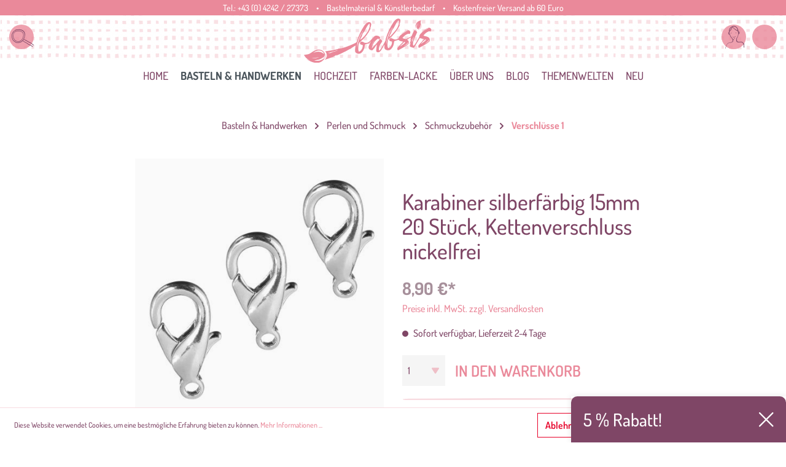

--- FILE ---
content_type: text/html; charset=UTF-8
request_url: https://www.babsi.at/Karabiner-silberfaerbig-15mm-20-Stueck-Kettenverschluss-nickelfrei/KK-903-S
body_size: 38318
content:

<!DOCTYPE html>

<html lang="de-DE"
      itemscope="itemscope"
      itemtype="https://schema.org/WebPage">

                            
    <head>
                                    <meta charset="utf-8">
            
                            <meta name="viewport"
                      content="width=device-width, initial-scale=1, shrink-to-fit=no">
            
                            <meta name="author"
                      content=""/>
                <meta name="robots"
                      content="index,follow"/>
                <meta name="revisit-after"
                      content="15 days"/>
                <meta name="keywords"
                      content=""/>
                <meta name="description"
                      content=""/>
            
                    <meta property="og:type"
          content="product"/>
    <meta property="og:site_name"
          content="babsi.at"/>
    <meta property="og:url"
          content="https://www.babsi.at/Karabiner-silberfaerbig-15mm-20-Stueck-Kettenverschluss-nickelfrei/KK-903-S"/>
    <meta property="og:title"
          content="Karabiner silberfärbig 15mm 20 Stück, Kettenverschluss nickelfrei | KK-903-S"/>

    <meta property="og:description"
          content=""/>
    <meta property="og:image"
          content="https://www.babsi.at/media/84/c1/29/1626196652/122997.jpg"/>

            <meta property="product:brand"
              content="Babsi-international"/>
        <meta property="product:price:amount"
          content="8.9"/>
    <meta property="product:price:currency"
          content="EUR"/>
    <meta property="product:product_link"
          content="https://www.babsi.at/Karabiner-silberfaerbig-15mm-20-Stueck-Kettenverschluss-nickelfrei/KK-903-S"/>

    <meta name="twitter:card"
          content="product"/>
    <meta name="twitter:site"
          content="babsi.at"/>
    <meta name="twitter:title"
          content="Karabiner silberfärbig 15mm 20 Stück, Kettenverschluss nickelfrei | KK-903-S"/>
    <meta name="twitter:description"
          content=""/>
    <meta name="twitter:image"
          content="https://www.babsi.at/media/84/c1/29/1626196652/122997.jpg"/>


    
        <meta property="product:price:amount"
              content="8.90"/>

        <meta property="product:price:currency"
              content="EUR"/>

        <meta property="og:brand"
              content="Babsi-international"/>

        <meta property="og:availability"
              content="instock"/>

    

                            <meta itemprop="copyrightHolder"
                      content="babsi.at"/>
                <meta itemprop="copyrightYear"
                      content=""/>
                <meta itemprop="isFamilyFriendly"
                      content="false"/>
                <meta itemprop="image"
                      content="https://www.babsi.at/media/5c/1d/f5/1615376345/babsi-small-01.svg"/>
            
                                                
                    <link rel="shortcut icon"
                  href="https://www.babsi.at/media/b4/a1/18/1616168081/favicon-96x96.png">
        
                    <link rel="apple-touch-icon"
                  sizes="180x180"
                  href="https://www.babsi.at/media/36/2d/8c/1616168071/apple-icon-180x180.png">
        
             <link rel="icon"
           sizes="192x192"
           href="https://www.babsi.at/media/36/2d/8c/1616168071/apple-icon-180x180.png">
     <meta name="theme-color"
           content="#ffffff"/>
 
            
    
    <link rel="canonical" href="https://www.babsi.at/Karabiner-silberfaerbig-15mm-20-Stueck-Kettenverschluss-nickelfrei/KK-903-S" />

                    <title itemprop="name">Karabiner silberfärbig 15mm 20 Stück, Kettenverschluss nickelfrei | KK-903-S</title>
        
            
                                                                    <link rel="stylesheet"
                      href="https://www.babsi.at/theme/9a5f84ac94b5183c440ce18b6cdc246d/css/all.css?1733386780429499">
                                    

    	
				
			 
			
		<style>
	
        /* Chrome, Safari, Edge, Opera */
	.ultra-pagination-page::-webkit-outer-spin-button,
	.ultra-pagination-page::-webkit-inner-spin-button {
	  -webkit-appearance: none;
	  margin: 0;
	}

	/* Firefox */
	.ultra-pagination-page[type=number] {
	  -moz-appearance: textfield;
	}
	
	.ultra-pagination-page {
		text-align: center;
		border: unset;
	}

	.ultra-pagination-page {
		box-shadow: inset 0 1px 2px rgba(0,0,0,.1);
		background: #fff;
		border: 1px solid #d2d2d2;
		height: 41px;
		padding: 6px;
		font-weight: 400;
		font-size: .875rem;
		line-height: 1.5;
		color:#333333;
	}
	.ultra-pag-text {
		padding-left: 6px;
		padding-right: 6px;
		display: flex;
		align-items: center;
	}
	.ultra-nav-pagi {
		display: flex;
	}

		.page-link {
		background-color: transparent;
		border: 0px solid #bcc1c7;
	}
	
	.ultra-pag-text {
		padding-left: 8px;
		padding-right: 8px;
	}
	
	.page-link:hover { background-color: transparent; }

	.page-link { padding: 10px 6px; }

		

	
		.ultra-new-count-articles::before, .ultra-new-count-articles::after {
	content: "";
	display: inline-flex;
	max-width: 100px;
	width:100%;
	border-bottom: 1px solid #bcc1c7;
	position: absolute;
	top: calc( 50% - 0.5px);
	border-radius: 4px;
	}	
	.ultra-new-count-articles::before {
		margin-left: -10px;
		left: -85px;
	}

	.ultra-new-count-articles::after {
		margin-left: 10px;
	}
		
	
	
	.ultra-count-articles {
		display: flex;
		padding:5px;
	}
	
	
	
	@media screen and (min-width:1200px ) {
								
								.ultra-count-articles { 
				justify-content: ;
				}
					}
	
	
	@media screen and (min-width:992px ) and (max-width:1199px) {
								
								.ultra-count-articles { 
				justify-content: ;
				}
					}
	
	
	@media screen and (min-width:768px ) and (max-width:991px) {
								
								.ultra-count-articles { 
				justify-content: ;
				}
					}
	
	@media screen and (min-width:576px ) and (max-width:767px) {
								
								.ultra-count-articles { 
				justify-content: ;
				}
					}
	
				
	@media screen and (max-width:575px) {
								
									.ultra-count-articles-wrapper {
						justify-content: center;
						display: grid;

					}
							
	}
	
	
		.ultra-new-count-articles {
			padding: 5px 10px 5px 10px;
						border-radius: 4px;
		}
		
		.ultra-count-articles-number {
						color:#4a545b;
		}
		
		.ultra-count-articles-text {
			padding-left: 5px;
						color:#4a545b;
		}
	
	
	
	
	
	</style>
	
    



    <style>
        @media (max-width: 576px) { .gallery-slider-row:not(.js-slider-initialized):not(.tns-slider) { max-height: 225px; } }
        @media (min-width: 576px) { .gallery-slider-row:not(.js-slider-initialized):not(.tns-slider) { max-height: 430px; } }
    </style>

                        <script>
        window.features = {"FEATURE_NEXT_1797":false,"FEATURE_NEXT_11917":false,"FEATURE_NEXT_12608":true,"FEATURE_NEXT_16710":false,"FEATURE_NEXT_13810":false,"FEATURE_NEXT_13250":false,"FEATURE_NEXT_17276":false,"FEATURE_NEXT_16151":false,"FEATURE_NEXT_17441":false,"FEATURE_NEXT_16155":false,"FEATURE_NEXT_14872":false,"FEATURE_NEXT_15053":false,"FEATURE_NEXT_14114":false,"FEATURE_NEXT_18215":false,"FEATURE_NEXT_12455":false,"FEATURE_NEXT_15815":false,"FEATURE_NEXT_14699":false,"FEATURE_NEXT_15998":false,"FEATURE_NEXT_15707":false,"FEATURE_NEXT_15475":false,"FEATURE_NEXT_14360":false,"FEATURE_NEXT_15172":false,"FEATURE_NEXT_15687":false,"FEATURE_NEXT_6040":false,"FEATURE_NEXT_14001":false,"FEATURE_NEXT_7739":false,"FEATURE_NEXT_16200":false,"FEATURE_NEXT_13410":false,"FEATURE_NEXT_8097":false,"FEATURE_NEXT_16119":false,"FEATURE_NEXT_15917":false,"FEATURE_NEXT_15957":false,"FEATURE_NEXT_16223":false,"FEATURE_NEXT_13601":false,"FEATURE_NEXT_16992":false,"FEATURE_NEXT_7530":false,"FEATURE_NEXT_16824":false,"FEATURE_NEXT_16271":false,"FEATURE_NEXT_17275":false,"FEATURE_NEXT_17016":false,"FEATURE_NEXT_16236":false,"FEATURE_NEXT_16769":false,"FEATURE_NEXT_16640":false,"FEATURE_NEXT_16800":false,"FEATURE_NEXT_17261":false,"FEATURE_NEXT_17858":false,"FEATURE_NEXT_17973":false,"FEATURE_NEXT_18592":false,"FEATURE_NEXT_18083":false,"FEATURE_NEXT_16902":false,"FEATURE_NEXT_17546":false};
    </script>
        
                
                            <script>
        dataLayer = window.dataLayer || []; dataLayer.push({"pageTitle":"Karabiner silberf\u00e4rbig 15mm 20 St\u00fcck, Kettenverschluss nickelfrei | KK-903-S","pageSubCategory":"","pageCategoryID":"","pageSubCategoryID":"","pageCountryCode":"de-DE","pageLanguageCode":"Deutsch","pageVersion":1,"pageTestVariation":"1","pageValue":1,"pageAttributes":"1","pageCategory":"Product","productID":"f630ff77376e444d8e61f989e14c07d1","productName":"Karabiner silberf\u00e4rbig 15mm 20 St\u00fcck, Kettenverschluss nickelfrei","productPrice":"8.90","productEAN":null,"productSku":"KK-903-S","productCategory":"Verschl\u00fcsse 1","productCategoryID":"952af84fad2b48a2b9ddeaea7e8bb573","productCurrency":"EUR","visitorLoginState":"Logged Out","visitorType":"NOT LOGGED IN","visitorLifetimeValue":0,"visitorExistingCustomer":"No"});
                    var google_tag_params = {"ecomm_pagetype":"product","ecomm_pcat":["Verschl\u00fcsse 1"],"ecomm_prodid":"KK-903-S","ecomm_pname":"Karabiner silberf\u00e4rbig 15mm 20 St\u00fcck, Kettenverschluss nickelfrei","ecomm_pvalue":8.9,"ecomm_totalvalue":8.9}
            dataLayer.push ({
                'event':'remarketingTriggered',
                'google_tag_params': window.google_tag_params
            });
                                        dataLayer.push (
                {"ecommerce":{"currencyCode":"EUR","detail":{"products":[{"name":"Karabiner silberf\u00e4rbig 15mm 20 St\u00fcck, Kettenverschluss nickelfrei","id":"KK-903-S","price":8.9,"category":"Verschl\u00fcsse 1","brand":"Babsi-international"}]}}}
            );
                                </script>
            
                        
            <script>(function(w,d,s,l,i){w[l]=w[l]||[];w[l].push({'gtm.start':
                    new Date().getTime(),event:'gtm.js'});var f=d.getElementsByTagName(s)[0],
                j=d.createElement(s),dl=l!='dataLayer'?'&l='+l:'';j.async=true;j.src=
                '//www.googletagmanager.com/gtm.js?id='+i+dl;f.parentNode.insertBefore(j,f);
            })(window,document,'script','dataLayer','GTM-N93TLK');</script>            
                    
            


                            
            
                
            </head>

    <body class="is-ctl-product is-act-index">

    
                
                
    
    <!-- Google Tag Manager Noscript -->
            <noscript>
            <iframe src="//www.googletagmanager.com/ns.html?id=GTM-N93TLK"
                    height="0"
                    width="0"
                    style="display:none;visibility:hidden">
            </iframe>
        </noscript>
        <!-- End Google Tag Manager Noscript -->

                        <noscript class="noscript-main">
                
    <div role="alert"
         class="alert alert-info alert-has-icon">
                                                                <span class="icon icon-info">
                            <svg xmlns="http://www.w3.org/2000/svg" width="24" height="24" viewBox="0 0 24 24"><path fill="#758CA3" fill-rule="evenodd" d="M12 7c.5523 0 1 .4477 1 1s-.4477 1-1 1-1-.4477-1-1 .4477-1 1-1zm1 9c0 .5523-.4477 1-1 1s-1-.4477-1-1v-5c0-.5523.4477-1 1-1s1 .4477 1 1v5zm11-4c0 6.6274-5.3726 12-12 12S0 18.6274 0 12 5.3726 0 12 0s12 5.3726 12 12zM12 2C6.4772 2 2 6.4772 2 12s4.4772 10 10 10 10-4.4772 10-10S17.5228 2 12 2z"/></svg>
        </span>                                    
                    <div class="alert-content-container">
                                                    
                                    <div class="alert-content">
                                                    Um unseren Shop in vollem Umfang nutzen zu können, empfehlen wir Ihnen Javascript in Ihrem Browser zu aktivieren.
                                            </div>
                
                                                                </div>
            </div>
            </noscript>
        
                
    <div class="header-fluid stickynav is--sticky"
         >

            <nav class="top-bar">
        <div class="container">
            <div class="row">
                <div class="col-12">

                    <div class="top-bar-inner">


                        Tel.: 
                        <a data-xgx-contact-link="true" data-xgx-contact-link-options='{ "device": "tel:", "contact": "+43 (0) 4242 / 27373" }' href="" class="top-bar-tel" rel="nofollow" title="Telefonnummer">
                            +43 (0) 4242 / 27373
                        </a>

                        <span class="top-bar-space d-none-xs-c">•</span>

                                                <span class="top-bar-shopinfo d-none-sm-c">Bastelmaterial &amp; Künstlerbedarf</span>

                        <span class="top-bar-space d-none-sm-c">•</span>

                        <span class="top-bar-news d-none-xs-c">
                             Kostenfreier Versand ab 60 Euro
                        </span>

                                                                                    
                
                        
                                                                                    
                
                                            </div>
                </div>
            </div>
        </div>
    </nav>

        <div class="shop-nav-bg-container">
            <img class="shop-nav-bg"
                 src="https://www.babsi.at/bundles/xgxcustomtheme/assets/images/bb-header.jpg?1733386780219091"
                 alt="Shoplogo"/>
        </div>
        <div class="container">
            <div class="row">
                <div class="col-12">
                    <div class="header-inner">
                        <div class="shop-nav-box is-left">




                            <div class="btn-round is--mobile-open"  data-offcanvas-menu="true"
                                 aria-label="Menü">
                                        <span class="icon icon-stack">
                            <svg xmlns="http://www.w3.org/2000/svg" width="24" height="24" viewBox="0 0 24 24"><path fill="#758CA3" fill-rule="evenodd" d="M3 13c-.5523 0-1-.4477-1-1s.4477-1 1-1h18c.5523 0 1 .4477 1 1s-.4477 1-1 1H3zm0-7c-.5523 0-1-.4477-1-1s.4477-1 1-1h18c.5523 0 1 .4477 1 1s-.4477 1-1 1H3zm0 14c-.5523 0-1-.4477-1-1s.4477-1 1-1h18c.5523 0 1 .4477 1 1s-.4477 1-1 1H3z"/></svg>
        </span>                            </div>


                            <div class="btn-round js-toggle-search js-search-toggle-btn" data-xgx-search-modal="true">
                                <span class="btn-round-icon bb-search "></span>
                            </div>


                                                        

                        </div>

                                                    <div class="shop-nav-logo">
                                <img class="shop-logo"
                                     src="https://www.babsi.at/bundles/xgxcustomtheme/assets/images/logo-color-bg.svg?173338678020648"
                                     alt="Shoplogo"/>
                            </div>
                            <div class="shop-nav-logo-sticky">
                                                                        <div class="header-logo-main">
                    <a class="header-logo-main-link"
               href="/"
               title="Zur Startseite wechseln">
                                    <picture class="header-logo-picture">
                                                                                
                                                                            
                                                                                    <img src="https://www.babsi.at/media/5c/1d/f5/1615376345/babsi-small-01.svg"
                                     alt="Zur Startseite wechseln"
                                     class="img-fluid header-logo-main-img"/>
                                                                        </picture>
                            </a>
            </div>
                                                            </div>
                        

                        <div class="shop-nav-box is-right">
                            
                            <button class="btn-round"
                                    type="button"
                                    id="accountWidget"
                                    data-offcanvas-account-menu="true"
                                    data-toggle="dropdown"
                                    aria-haspopup="true"
                                    aria-expanded="false"
                                    aria-label="Mein Konto"
                                    title="Mein Konto">
                                <span class="btn-round-icon bb-user "></span>
                            </button>

                            <div class="dropdown-menu dropdown-menu-right account-menu-dropdown js-account-menu-dropdown"
                                 aria-labelledby="accountWidget">
                                
        
            <button class="btn btn-light btn-block offcanvas-close js-offcanvas-close sticky-top">
                                    <span class="icon icon-x icon-sm">
                            <svg xmlns="http://www.w3.org/2000/svg" width="24" height="24" viewBox="0 0 24 24"><path fill="#758CA3" fill-rule="evenodd" d="m10.5858 12-7.293-7.2929c-.3904-.3905-.3904-1.0237 0-1.4142.3906-.3905 1.0238-.3905 1.4143 0L12 10.5858l7.2929-7.293c.3905-.3904 1.0237-.3904 1.4142 0 .3905.3906.3905 1.0238 0 1.4143L13.4142 12l7.293 7.2929c.3904.3905.3904 1.0237 0 1.4142-.3906.3905-1.0238.3905-1.4143 0L12 13.4142l-7.2929 7.293c-.3905.3904-1.0237.3904-1.4142 0-.3905-.3906-.3905-1.0238 0-1.4143L10.5858 12z"/></svg>
        </span>            
                            Menü schließen
                    </button>
    
            <div class="offcanvas-content-container">
                <div class="account-menu">
                                    <div class="dropdown-header account-menu-header">
                    Mein Konto
                </div>
                    
                                    <div class="account-menu-login">
                    <a href="/account/login"
                       title="Anmelden"
                       class="btn btn-primary account-menu-login-button">
                        Anmelden
                    </a>

                    <div class="account-menu-register">
                        oder <a href="/account/login"
                                                            title="registrieren">registrieren</a>
                    </div>
                </div>
                    
                    <div class="account-menu-links">
                    <div class="header-account-menu">
        <div class="card account-menu-inner">
                                        
                                                <div class="list-group list-group-flush account-aside-list-group">
                                                                                    <a href="/account"
                                   title="Übersicht"
                                   class="list-group-item list-group-item-action account-aside-item">
                                    Übersicht
                                </a>
                            
                                                            <a href="/account/profile"
                                   title="Persönliches Profil"
                                   class="list-group-item list-group-item-action account-aside-item">
                                    Persönliches Profil
                                </a>
                            
                                                            <a href="/account/address"
                                   title="Adressen"
                                   class="list-group-item list-group-item-action account-aside-item">
                                    Adressen
                                </a>
                            
                                                            <a href="/account/payment"
                                   title="Zahlungsarten"
                                   class="list-group-item list-group-item-action account-aside-item">
                                    Zahlungsarten
                                </a>
                            
                                                            <a href="/account/order"
                                   title="Bestellungen"
                                   class="list-group-item list-group-item-action account-aside-item">
                                    Bestellungen
                                </a>
                                                                        </div>
                            
                                                </div>
    </div>
            </div>
            </div>
        </div>
                                </div>
                                                                                        <a href="/checkout/cart"
                                   data-cart-widget="true"
                                   title="Warenkorb"
                                   aria-label="Warenkorb"
                                   class="btn-round" data-offcanvas-cart="true">

                                        <span class="btn-round-icon bb-bag"></span>
                                    </a>
                            
                        </div>
                    </div>
                </div>
            </div>
        </div>

            <div class="custom-search-wrapper">
        <div class="custom-search-container">

            <div class="container">
                <div class="row">
                    <div class="col-3 d-none d-sm-block">

                        <div class="cms-headline">
                         <h2>Suche</h2>
                        </div>
                    </div>
                    <div class="col">
                        <div class=""
                             id="searchCollapse">
                            <div class="header-search">
                                <form action="/search"
                                      method="get"
                                                                            data-url="/suggest?search="
                                      class="header-search-form">
                                                                    <div class="input-group">
                                                                                    <input type="search"
                                                   name="search"
                                                   class="form-control header-search-input"
                                                   autocomplete="off"
                                                   autocapitalize="off"
                                                   placeholder="Suchbegriff ..."
                                                   aria-label="Suchbegriff ..."
                                                   maxlength="30"
                                                   value="">
                                        
                                                                                    <div class="input-group-append">
                                                <button type="submit"
                                                        class="btn header-search-btn"
                                                        aria-label="Suchen">
                                    <span class="header-search-icon">
                                        <span class="fal fa-search"></span>
                                    </span>
                                                </button>
                                            </div>
                                                                            </div>
                                                            </form>
                        </div>
                        </div>
                        <span class="search-close-btn js-close-search">
                            <span class="icon icon-x">
            <svg xmlns="http://www.w3.org/2000/svg" width="24" height="24" viewBox="0 0 24 24">
  <path fill="#758CA3" fill-rule="evenodd" d="M10.5857864,12 L3.29289322,4.70710678 C2.90236893,4.31658249 2.90236893,3.68341751 3.29289322,3.29289322 C3.68341751,2.90236893 4.31658249,2.90236893 4.70710678,3.29289322 L12,10.5857864 L19.2928932,3.29289322 C19.6834175,2.90236893 20.3165825,2.90236893 20.7071068,3.29289322 C21.0976311,3.68341751 21.0976311,4.31658249 20.7071068,4.70710678 L13.4142136,12 L20.7071068,19.2928932 C21.0976311,19.6834175 21.0976311,20.3165825 20.7071068,20.7071068 C20.3165825,21.0976311 19.6834175,21.0976311 19.2928932,20.7071068 L12,13.4142136 L4.70710678,20.7071068 C4.31658249,21.0976311 3.68341751,21.0976311 3.29289322,20.7071068 C2.90236893,20.3165825 2.90236893,19.6834175 3.29289322,19.2928932 L10.5857864,12 Z"></path>
</svg>

    </span>
                        </span>
                    </div>
                </div>
            </div>
        </div>
    </div>

        
    <div class="main-navigation"
         id="mainNavigation"
         data-flyout-menu="true">
                    <div class="container">
                                    <nav class="nav main-navigation-menu"
                        itemscope="itemscope"
                        itemtype="http://schema.org/SiteNavigationElement">
                        
                                                                                    <a class="nav-link main-navigation-link home-link"
                                    href="/"
                                    itemprop="url"
                                    title="Home">
                                    <div class="main-navigation-link-text">
                                        <span itemprop="name">Home</span>
                                    </div>
                                </a>
                                                    
                                                                                                                
                                                                                            
                                                                
                                                                                                            <a class="nav-link main-navigation-link active"
                                           href="https://www.babsi.at/Basteln-Handwerken/"
                                           itemprop="url"
                                           data-flyout-menu-trigger="15ccd68b7ae14f4a947c89c33a99033f"                                                                                      title="Basteln &amp; Handwerken">
                                            <div class="main-navigation-link-text">
                                                <span itemprop="name">Basteln &amp; Handwerken</span>
                                            </div>
                                        </a>
                                                                                                                                                                
                                                                
                                                                                                            <a class="nav-link main-navigation-link"
                                           href="https://www.babsi.at/Hochzeit/"
                                           itemprop="url"
                                           data-flyout-menu-trigger="35da6ae0eca2461cb6b80033c2b069f3"                                                                                      title="Hochzeit">
                                            <div class="main-navigation-link-text">
                                                <span itemprop="name">Hochzeit</span>
                                            </div>
                                        </a>
                                                                                                                                                                
                                                                
                                                                                                            <a class="nav-link main-navigation-link"
                                           href="https://www.babsi.at/Farben-Lacke/"
                                           itemprop="url"
                                           data-flyout-menu-trigger="b52c4da7f3f34417869c1567caa747d8"                                                                                      title="Farben-Lacke">
                                            <div class="main-navigation-link-text">
                                                <span itemprop="name">Farben-Lacke</span>
                                            </div>
                                        </a>
                                                                                                                                                                
                                                                
                                                                                                            <a class="nav-link main-navigation-link"
                                           href="https://www.babsi.at/UEber-uns/"
                                           itemprop="url"
                                                                                                                                 title="Über uns">
                                            <div class="main-navigation-link-text">
                                                <span itemprop="name">Über uns</span>
                                            </div>
                                        </a>
                                                                                                                                                                
                                                                
                                                                                                            <a class="nav-link main-navigation-link"
                                           href="https://www.babsi.at/Blog/"
                                           itemprop="url"
                                           data-flyout-menu-trigger="ef5765c60ac24dd0b5d0ca0cdf6a2ce9"                                                                                      title="Blog">
                                            <div class="main-navigation-link-text">
                                                <span itemprop="name">Blog</span>
                                            </div>
                                        </a>
                                                                                                                                                                
                                                                
                                                                                                            <a class="nav-link main-navigation-link"
                                           href="https://www.babsi.at/Themenwelten/"
                                           itemprop="url"
                                           data-flyout-menu-trigger="f382b2aed15043fe9e498f8e1b854cb9"                                                                                      title="Themenwelten">
                                            <div class="main-navigation-link-text">
                                                <span itemprop="name">Themenwelten</span>
                                            </div>
                                        </a>
                                                                                                                                                                
                                                                
                                                                                                            <a class="nav-link main-navigation-link"
                                           href="https://www.babsi.at/NEU/"
                                           itemprop="url"
                                                                                                                                 title="NEU">
                                            <div class="main-navigation-link-text">
                                                <span itemprop="name">NEU</span>
                                            </div>
                                        </a>
                                                                                                                                            </nav>
                            </div>
        
                                                                                                                                                                                                                                                                                                                                                                                                                        
                                                <div class="navigation-flyouts">
                                                                                                                                                                <div class="navigation-flyout"
                                             data-flyout-menu-id="15ccd68b7ae14f4a947c89c33a99033f">
                                            <div class="container">
                                                                                                                        <div class="row navigation-flyout-bar">
                            <div class="col">
                    <div class="navigation-flyout-category-link">
                                                                                    <a class="nav-link"
                                   href="https://www.babsi.at/Basteln-Handwerken/"
                                   itemprop="url"
                                   title="Basteln &amp; Handwerken">
                                                                            Zur Kategorie Basteln &amp; Handwerken
                                                    
    
                
            <span
            class="icon icon-arrow-right icon-primary">
                <svg xmlns="http://www.w3.org/2000/svg" xmlns:xlink="http://www.w3.org/1999/xlink" width="16" height="16" viewBox="0 0 16 16"><defs><path id="icons-small-arrow-small-right-a" d="M6.7071 6.2929c-.3905-.3905-1.0237-.3905-1.4142 0-.3905.3905-.3905 1.0237 0 1.4142l3 3c.3905.3905 1.0237.3905 1.4142 0l3-3c.3905-.3905.3905-1.0237 0-1.4142-.3905-.3905-1.0237-.3905-1.4142 0L9 8.5858l-2.2929-2.293z"/></defs><use fill="#758CA3" fill-rule="evenodd" transform="rotate(-90 9 8.5)" xlink:href="#icons-small-arrow-small-right-a"/></svg>
        </span>
    
                                                                        </a>
                                                                        </div>
                </div>
            
                            <div class="col-auto">
                    <div class="navigation-flyout-close js-close-flyout-menu">
                                                                                                
                
                
            <span
            class="icon icon-x">
                <svg xmlns="http://www.w3.org/2000/svg" width="24" height="24" viewBox="0 0 24 24"><path fill="#758CA3" fill-rule="evenodd" d="m10.5858 12-7.293-7.2929c-.3904-.3905-.3904-1.0237 0-1.4142.3906-.3905 1.0238-.3905 1.4143 0L12 10.5858l7.2929-7.293c.3905-.3904 1.0237-.3904 1.4142 0 .3905.3906.3905 1.0238 0 1.4143L13.4142 12l7.293 7.2929c.3904.3905.3904 1.0237 0 1.4142-.3906.3905-1.0238.3905-1.4143 0L12 13.4142l-7.2929 7.293c-.3905.3904-1.0237.3904-1.4142 0-.3905-.3906-.3905-1.0238 0-1.4143L10.5858 12z"/></svg>
        </span>
    
                                                                            </div>
                </div>
                    </div>
    
            <div class="row navigation-flyout-content">
                            <div class="col">
                    <div class="navigation-flyout-categories">
                                                        
                    
                
    <div class="row navigation-flyout-categories is-level-0">
                                            
                            <div class="col-3 navigation-flyout-col">
                                                                        <a class="nav-item nav-link navigation-flyout-link is-level-0"
                               href="https://www.babsi.at/Basteln-Handwerken/Basis-Bastelmaterial/"
                               itemprop="url"
                                                              title="Basis Bastelmaterial">
                                <span itemprop="name">Basis Bastelmaterial</span>
                            </a>
                                            
                                                                            
        
                
    <div class="navigation-flyout-categories is-level-1">
                                            
                            <div class="navigation-flyout-col">
                                                                        <a class="nav-item nav-link navigation-flyout-link is-level-1"
                               href="https://www.babsi.at/Basteln-Handwerken/Basis-Bastelmaterial/Bastel-Sets-Bastelpackungen/"
                               itemprop="url"
                                                              title="Bastel-Sets / Bastelpackungen">
                                <span itemprop="name">Bastel-Sets / Bastelpackungen</span>
                            </a>
                                            
                                                                            
        
                
    <div class="navigation-flyout-categories is-level-2">
            </div>
                                                            </div>
                                                        
                            <div class="navigation-flyout-col">
                                                                        <a class="nav-item nav-link navigation-flyout-link is-level-1"
                               href="https://www.babsi.at/Basteln-Handwerken/Basis-Bastelmaterial/Augen-Tiernasen/"
                               itemprop="url"
                                                              title="Augen/Tiernasen">
                                <span itemprop="name">Augen/Tiernasen</span>
                            </a>
                                            
                                                                            
        
                
    <div class="navigation-flyout-categories is-level-2">
            </div>
                                                            </div>
                                                        
                            <div class="navigation-flyout-col">
                                                                        <a class="nav-item nav-link navigation-flyout-link is-level-1"
                               href="https://www.babsi.at/Basteln-Handwerken/Basis-Bastelmaterial/Glasartikel-Porzellan-Tontoepfe/"
                               itemprop="url"
                                                              title="Glasartikel /Porzellan / Tontöpfe">
                                <span itemprop="name">Glasartikel /Porzellan / Tontöpfe</span>
                            </a>
                                            
                                                                            
        
                
    <div class="navigation-flyout-categories is-level-2">
            </div>
                                                            </div>
                                                        
                            <div class="navigation-flyout-col">
                                                                        <a class="nav-item nav-link navigation-flyout-link is-level-1"
                               href="https://www.babsi.at/Basteln-Handwerken/Basis-Bastelmaterial/Chiffonsackerl-Geschenkbeutel/"
                               itemprop="url"
                                                              title="Chiffonsackerl / Geschenkbeutel">
                                <span itemprop="name">Chiffonsackerl / Geschenkbeutel</span>
                            </a>
                                            
                                                                            
        
                
    <div class="navigation-flyout-categories is-level-2">
            </div>
                                                            </div>
                                                        
                            <div class="navigation-flyout-col">
                                                                        <a class="nav-item nav-link navigation-flyout-link is-level-1"
                               href="https://www.babsi.at/Basteln-Handwerken/Basis-Bastelmaterial/Pailletten/"
                               itemprop="url"
                                                              title="Pailletten ">
                                <span itemprop="name">Pailletten </span>
                            </a>
                                            
                                                                            
        
                
    <div class="navigation-flyout-categories is-level-2">
            </div>
                                                            </div>
                                                        
                            <div class="navigation-flyout-col">
                                                                        <a class="nav-item nav-link navigation-flyout-link is-level-1"
                               href="https://www.babsi.at/Basteln-Handwerken/Basis-Bastelmaterial/Metallringe-Drahtformen/"
                               itemprop="url"
                                                              title="Metallringe / Drahtformen">
                                <span itemprop="name">Metallringe / Drahtformen</span>
                            </a>
                                            
                                                                            
        
                
    <div class="navigation-flyout-categories is-level-2">
            </div>
                                                            </div>
                                                        
                            <div class="navigation-flyout-col">
                                                                        <a class="nav-item nav-link navigation-flyout-link is-level-1"
                               href="https://www.babsi.at/Basteln-Handwerken/Basis-Bastelmaterial/Pompons/"
                               itemprop="url"
                                                              title="Pompons">
                                <span itemprop="name">Pompons</span>
                            </a>
                                            
                                                                            
        
                
    <div class="navigation-flyout-categories is-level-2">
            </div>
                                                            </div>
                                                        
                            <div class="navigation-flyout-col">
                                                                        <a class="nav-item nav-link navigation-flyout-link is-level-1"
                               href="https://www.babsi.at/Basteln-Handwerken/Basis-Bastelmaterial/Federn/"
                               itemprop="url"
                                                              title="Federn">
                                <span itemprop="name">Federn</span>
                            </a>
                                            
                                                                            
        
                
    <div class="navigation-flyout-categories is-level-2">
            </div>
                                                            </div>
                                                        
                            <div class="navigation-flyout-col">
                                                                        <a class="nav-item nav-link navigation-flyout-link is-level-1"
                               href="https://www.babsi.at/Basteln-Handwerken/Basis-Bastelmaterial/Naturbast-Rayonbast-Papierbast/"
                               itemprop="url"
                                                              title="Naturbast Rayonbast Papierbast">
                                <span itemprop="name">Naturbast Rayonbast Papierbast</span>
                            </a>
                                            
                                                                            
        
                
    <div class="navigation-flyout-categories is-level-2">
            </div>
                                                            </div>
                                                        
                            <div class="navigation-flyout-col">
                                                                        <a class="nav-item nav-link navigation-flyout-link is-level-1"
                               href="https://www.babsi.at/Basteln-Handwerken/Basis-Bastelmaterial/Filz-Bastelfilz/"
                               itemprop="url"
                                                              title="Filz / Bastelfilz">
                                <span itemprop="name">Filz / Bastelfilz</span>
                            </a>
                                            
                                                                            
        
                
    <div class="navigation-flyout-categories is-level-2">
            </div>
                                                            </div>
                                                        
                            <div class="navigation-flyout-col">
                                                                        <a class="nav-item nav-link navigation-flyout-link is-level-1"
                               href="https://www.babsi.at/Basteln-Handwerken/Basis-Bastelmaterial/Folien/"
                               itemprop="url"
                                                              title="Folien">
                                <span itemprop="name">Folien</span>
                            </a>
                                            
                                                                            
        
                
    <div class="navigation-flyout-categories is-level-2">
            </div>
                                                            </div>
                                                        
                            <div class="navigation-flyout-col">
                                                                        <a class="nav-item nav-link navigation-flyout-link is-level-1"
                               href="https://www.babsi.at/Basteln-Handwerken/Basis-Bastelmaterial/Pappmache-Artikel/"
                               itemprop="url"
                                                              title="Pappmaché-Artikel">
                                <span itemprop="name">Pappmaché-Artikel</span>
                            </a>
                                            
                                                                            
        
                
    <div class="navigation-flyout-categories is-level-2">
            </div>
                                                            </div>
                                                        
                            <div class="navigation-flyout-col">
                                                                        <a class="nav-item nav-link navigation-flyout-link is-level-1"
                               href="https://www.babsi.at/Basteln-Handwerken/Basis-Bastelmaterial/Styroporartikel/"
                               itemprop="url"
                                                              title="Styroporartikel">
                                <span itemprop="name">Styroporartikel</span>
                            </a>
                                            
                                                                            
        
                
    <div class="navigation-flyout-categories is-level-2">
            </div>
                                                            </div>
                                                        
                            <div class="navigation-flyout-col">
                                                                        <a class="nav-item nav-link navigation-flyout-link is-level-1"
                               href="https://www.babsi.at/Basteln-Handwerken/Basis-Bastelmaterial/Moosgummi/"
                               itemprop="url"
                                                              title="Moosgummi">
                                <span itemprop="name">Moosgummi</span>
                            </a>
                                            
                                                                            
        
                
    <div class="navigation-flyout-categories is-level-2">
            </div>
                                                            </div>
                                                        
                            <div class="navigation-flyout-col">
                                                                        <a class="nav-item nav-link navigation-flyout-link is-level-1"
                               href="https://www.babsi.at/Basteln-Handwerken/Basis-Bastelmaterial/Langhaarpluesch-Puppenhaare/"
                               itemprop="url"
                                                              title="Langhaarplüsch / Puppenhaare">
                                <span itemprop="name">Langhaarplüsch / Puppenhaare</span>
                            </a>
                                            
                                                                            
        
                
    <div class="navigation-flyout-categories is-level-2">
            </div>
                                                            </div>
                                                        
                            <div class="navigation-flyout-col">
                                                                        <a class="nav-item nav-link navigation-flyout-link is-level-1"
                               href="https://www.babsi.at/Basteln-Handwerken/Basis-Bastelmaterial/Pfeifenputzer-Chenilledraht/"
                               itemprop="url"
                                                              title="Pfeifenputzer /Chenilledraht">
                                <span itemprop="name">Pfeifenputzer /Chenilledraht</span>
                            </a>
                                            
                                                                            
        
                
    <div class="navigation-flyout-categories is-level-2">
            </div>
                                                            </div>
                                                        
                            <div class="navigation-flyout-col">
                                                                        <a class="nav-item nav-link navigation-flyout-link is-level-1"
                               href="https://www.babsi.at/Basteln-Handwerken/Basis-Bastelmaterial/Glasritzen/"
                               itemprop="url"
                                                              title="Glasritzen">
                                <span itemprop="name">Glasritzen</span>
                            </a>
                                            
                                                                            
        
                
    <div class="navigation-flyout-categories is-level-2">
            </div>
                                                            </div>
                                                        
                            <div class="navigation-flyout-col">
                                                                        <a class="nav-item nav-link navigation-flyout-link is-level-1"
                               href="https://www.babsi.at/Basteln-Handwerken/Basis-Bastelmaterial/Kleinteile-divers/"
                               itemprop="url"
                                                              title="Kleinteile divers">
                                <span itemprop="name">Kleinteile divers</span>
                            </a>
                                            
                                                                            
        
                
    <div class="navigation-flyout-categories is-level-2">
            </div>
                                                            </div>
                                                        
                            <div class="navigation-flyout-col">
                                                                        <a class="nav-item nav-link navigation-flyout-link is-level-1"
                               href="https://www.babsi.at/Basteln-Handwerken/Basis-Bastelmaterial/Plexiteile-Acrylformen-Kunststoffformen/"
                               itemprop="url"
                                                              title="Plexiteile /Acrylformen/ Kunststoffformen">
                                <span itemprop="name">Plexiteile /Acrylformen/ Kunststoffformen</span>
                            </a>
                                            
                                                                            
        
                
    <div class="navigation-flyout-categories is-level-2">
            </div>
                                                            </div>
                                                        
                            <div class="navigation-flyout-col">
                                                                        <a class="nav-item nav-link navigation-flyout-link is-level-1"
                               href="https://www.babsi.at/Basteln-Handwerken/Basis-Bastelmaterial/Strasssteine/"
                               itemprop="url"
                                                              title="Strasssteine ">
                                <span itemprop="name">Strasssteine </span>
                            </a>
                                            
                                                                            
        
                
    <div class="navigation-flyout-categories is-level-2">
            </div>
                                                            </div>
                                                        
                            <div class="navigation-flyout-col">
                                                                        <a class="nav-item nav-link navigation-flyout-link is-level-1"
                               href="https://www.babsi.at/Basteln-Handwerken/Basis-Bastelmaterial/Glitzer/"
                               itemprop="url"
                                                              title="Glitzer">
                                <span itemprop="name">Glitzer</span>
                            </a>
                                            
                                                                            
        
                
    <div class="navigation-flyout-categories is-level-2">
            </div>
                                                            </div>
                                                        
                            <div class="navigation-flyout-col">
                                                                        <a class="nav-item nav-link navigation-flyout-link is-level-1"
                               href="https://www.babsi.at/Basteln-Handwerken/Basis-Bastelmaterial/Watteartikel/"
                               itemprop="url"
                                                              title="Watteartikel">
                                <span itemprop="name">Watteartikel</span>
                            </a>
                                            
                                                                            
        
                
    <div class="navigation-flyout-categories is-level-2">
            </div>
                                                            </div>
                                                        
                            <div class="navigation-flyout-col">
                                                                        <a class="nav-item nav-link navigation-flyout-link is-level-1"
                               href="https://www.babsi.at/Basteln-Handwerken/Basis-Bastelmaterial/Schablonen/"
                               itemprop="url"
                                                              title="Schablonen ">
                                <span itemprop="name">Schablonen </span>
                            </a>
                                            
                                                                            
        
                
    <div class="navigation-flyout-categories is-level-2">
            </div>
                                                            </div>
                                                        
                            <div class="navigation-flyout-col">
                                                                        <a class="nav-item nav-link navigation-flyout-link is-level-1"
                               href="https://www.babsi.at/Basteln-Handwerken/Basis-Bastelmaterial/Streuteile/"
                               itemprop="url"
                                                              title="Streuteile">
                                <span itemprop="name">Streuteile</span>
                            </a>
                                            
                                                                            
        
                
    <div class="navigation-flyout-categories is-level-2">
            </div>
                                                            </div>
                                                        
                            <div class="navigation-flyout-col">
                                                                        <a class="nav-item nav-link navigation-flyout-link is-level-1"
                               href="https://www.babsi.at/Basteln-Handwerken/Basis-Bastelmaterial/Mosaik/"
                               itemprop="url"
                                                              title="Mosaik">
                                <span itemprop="name">Mosaik</span>
                            </a>
                                            
                                                                            
        
                
    <div class="navigation-flyout-categories is-level-2">
            </div>
                                                            </div>
                        </div>
                                                            </div>
                                                        
                            <div class="col-3 navigation-flyout-col">
                                                                        <a class="nav-item nav-link navigation-flyout-link is-level-0"
                               href="https://www.babsi.at/Basteln-Handwerken/Modellieren/"
                               itemprop="url"
                                                              title="Modellieren">
                                <span itemprop="name">Modellieren</span>
                            </a>
                                            
                                                                            
        
                
    <div class="navigation-flyout-categories is-level-1">
                                            
                            <div class="navigation-flyout-col">
                                                                        <a class="nav-item nav-link navigation-flyout-link is-level-1"
                               href="https://www.babsi.at/Basteln-Handwerken/Modellieren/Ausstechformen-Keksausstecher/"
                               itemprop="url"
                                                              title="Ausstechformen / Keksausstecher  ">
                                <span itemprop="name">Ausstechformen / Keksausstecher  </span>
                            </a>
                                            
                                                                            
        
                
    <div class="navigation-flyout-categories is-level-2">
            </div>
                                                            </div>
                                                        
                            <div class="navigation-flyout-col">
                                                                        <a class="nav-item nav-link navigation-flyout-link is-level-1"
                               href="https://www.babsi.at/Basteln-Handwerken/Modellieren/Modelliermassen/"
                               itemprop="url"
                                                              title="Modelliermassen">
                                <span itemprop="name">Modelliermassen</span>
                            </a>
                                            
                                                                            
        
                
    <div class="navigation-flyout-categories is-level-2">
            </div>
                                                            </div>
                                                        
                            <div class="navigation-flyout-col">
                                                                        <a class="nav-item nav-link navigation-flyout-link is-level-1"
                               href="https://www.babsi.at/Basteln-Handwerken/Modellieren/Modelliermassen-Polymerclay/"
                               itemprop="url"
                                                              title="Modelliermassen Polymerclay">
                                <span itemprop="name">Modelliermassen Polymerclay</span>
                            </a>
                                            
                                                                            
        
                
    <div class="navigation-flyout-categories is-level-2">
                                            
                            <div class="navigation-flyout-col">
                                                                        <a class="nav-item nav-link navigation-flyout-link is-level-2"
                               href="https://www.babsi.at/Basteln-Handwerken/Modellieren/Modelliermassen-Polymerclay/FIMO-Effekt/"
                               itemprop="url"
                                                              title="FIMO Effekt">
                                <span itemprop="name">FIMO Effekt</span>
                            </a>
                                            
                                                                            
        
                
    <div class="navigation-flyout-categories is-level-3">
            </div>
                                                            </div>
                                                        
                            <div class="navigation-flyout-col">
                                                                        <a class="nav-item nav-link navigation-flyout-link is-level-2"
                               href="https://www.babsi.at/Basteln-Handwerken/Modellieren/Modelliermassen-Polymerclay/FIMO-leather-effect-8010/"
                               itemprop="url"
                                                              title="FIMO leather-effect 8010">
                                <span itemprop="name">FIMO leather-effect 8010</span>
                            </a>
                                            
                                                                            
        
                
    <div class="navigation-flyout-categories is-level-3">
            </div>
                                                            </div>
                                                        
                            <div class="navigation-flyout-col">
                                                                        <a class="nav-item nav-link navigation-flyout-link is-level-2"
                               href="https://www.babsi.at/Basteln-Handwerken/Modellieren/Modelliermassen-Polymerclay/Fimo-professional-85-g/"
                               itemprop="url"
                                                              title="Fimo professional 85 g">
                                <span itemprop="name">Fimo professional 85 g</span>
                            </a>
                                            
                                                                            
        
                
    <div class="navigation-flyout-categories is-level-3">
            </div>
                                                            </div>
                                                        
                            <div class="navigation-flyout-col">
                                                                        <a class="nav-item nav-link navigation-flyout-link is-level-2"
                               href="https://www.babsi.at/Basteln-Handwerken/Modellieren/Modelliermassen-Polymerclay/FIMO-Soft/"
                               itemprop="url"
                                                              title="FIMO Soft">
                                <span itemprop="name">FIMO Soft</span>
                            </a>
                                            
                                                                            
        
                
    <div class="navigation-flyout-categories is-level-3">
            </div>
                                                            </div>
                                                        
                            <div class="navigation-flyout-col">
                                                                        <a class="nav-item nav-link navigation-flyout-link is-level-2"
                               href="https://www.babsi.at/Basteln-Handwerken/Modellieren/Modelliermassen-Polymerclay/Premo/"
                               itemprop="url"
                                                              title="Premo">
                                <span itemprop="name">Premo</span>
                            </a>
                                            
                                                                            
        
                
    <div class="navigation-flyout-categories is-level-3">
            </div>
                                                            </div>
                                                        
                            <div class="navigation-flyout-col">
                                                                        <a class="nav-item nav-link navigation-flyout-link is-level-2"
                               href="https://www.babsi.at/Basteln-Handwerken/Modellieren/Modelliermassen-Polymerclay/Sculpey-Souffle/"
                               itemprop="url"
                                                              title="Sculpey Souffle ">
                                <span itemprop="name">Sculpey Souffle </span>
                            </a>
                                            
                                                                            
        
                
    <div class="navigation-flyout-categories is-level-3">
            </div>
                                                            </div>
                        </div>
                                                            </div>
                                                        
                            <div class="navigation-flyout-col">
                                                                        <a class="nav-item nav-link navigation-flyout-link is-level-1"
                               href="https://www.babsi.at/Basteln-Handwerken/Modellieren/Spezialprodukte/"
                               itemprop="url"
                                                              title="Spezialprodukte">
                                <span itemprop="name">Spezialprodukte</span>
                            </a>
                                            
                                                                            
        
                
    <div class="navigation-flyout-categories is-level-2">
            </div>
                                                            </div>
                                                        
                            <div class="navigation-flyout-col">
                                                                        <a class="nav-item nav-link navigation-flyout-link is-level-1"
                               href="https://www.babsi.at/Basteln-Handwerken/Modellieren/Strukturwerkzeuge-und-Formen/"
                               itemprop="url"
                                                              title="Strukturwerkzeuge und Formen">
                                <span itemprop="name">Strukturwerkzeuge und Formen</span>
                            </a>
                                            
                                                                            
        
                
    <div class="navigation-flyout-categories is-level-2">
            </div>
                                                            </div>
                        </div>
                                                            </div>
                                                        
                            <div class="col-3 navigation-flyout-col">
                                                                        <a class="nav-item nav-link navigation-flyout-link is-level-0"
                               href="https://www.babsi.at/Basteln-Handwerken/Boho-Summer/"
                               itemprop="url"
                                                              title="Boho Summer ">
                                <span itemprop="name">Boho Summer </span>
                            </a>
                                            
                                                                            
        
                
    <div class="navigation-flyout-categories is-level-1">
            </div>
                                                            </div>
                                                        
                            <div class="col-3 navigation-flyout-col">
                                                                        <a class="nav-item nav-link navigation-flyout-link is-level-0"
                               href="https://www.babsi.at/Basteln-Handwerken/Weihnachtsbasteln/"
                               itemprop="url"
                                                              title="Weihnachtsbasteln">
                                <span itemprop="name">Weihnachtsbasteln</span>
                            </a>
                                            
                                                                            
        
                
    <div class="navigation-flyout-categories is-level-1">
                                            
                            <div class="navigation-flyout-col">
                                                                        <a class="nav-item nav-link navigation-flyout-link is-level-1"
                               href="https://www.babsi.at/Basteln-Handwerken/Weihnachtsbasteln/Adventkalender-basteln/"
                               itemprop="url"
                                                              title="Adventkalender basteln">
                                <span itemprop="name">Adventkalender basteln</span>
                            </a>
                                            
                                                                            
        
                
    <div class="navigation-flyout-categories is-level-2">
            </div>
                                                            </div>
                                                        
                            <div class="navigation-flyout-col">
                                                                        <a class="nav-item nav-link navigation-flyout-link is-level-1"
                               href="https://www.babsi.at/Basteln-Handwerken/Weihnachtsbasteln/Adventkranz/"
                               itemprop="url"
                                                              title="Adventkranz ">
                                <span itemprop="name">Adventkranz </span>
                            </a>
                                            
                                                                            
        
                
    <div class="navigation-flyout-categories is-level-2">
            </div>
                                                            </div>
                                                        
                            <div class="navigation-flyout-col">
                                                                        <a class="nav-item nav-link navigation-flyout-link is-level-1"
                               href="https://www.babsi.at/Basteln-Handwerken/Weihnachtsbasteln/Bastelpackungen-fuer-Weihnachten/"
                               itemprop="url"
                                                              title="Bastelpackungen für Weihnachten">
                                <span itemprop="name">Bastelpackungen für Weihnachten</span>
                            </a>
                                            
                                                                            
        
                
    <div class="navigation-flyout-categories is-level-2">
            </div>
                                                            </div>
                                                        
                            <div class="navigation-flyout-col">
                                                                        <a class="nav-item nav-link navigation-flyout-link is-level-1"
                               href="https://www.babsi.at/Basteln-Handwerken/Weihnachtsbasteln/Boehmischer-Weihnachtsschmuck-Hohlglasperlen/"
                               itemprop="url"
                                                              title="Böhmischer Weihnachtsschmuck - Hohlglasperlen">
                                <span itemprop="name">Böhmischer Weihnachtsschmuck - Hohlglasperlen</span>
                            </a>
                                            
                                                                            
        
                
    <div class="navigation-flyout-categories is-level-2">
            </div>
                                                            </div>
                                                        
                            <div class="navigation-flyout-col">
                                                                        <a class="nav-item nav-link navigation-flyout-link is-level-1"
                               href="https://www.babsi.at/Basteln-Handwerken/Weihnachtsbasteln/Christbaumkugeln/"
                               itemprop="url"
                                                              title="Christbaumkugeln">
                                <span itemprop="name">Christbaumkugeln</span>
                            </a>
                                            
                                                                            
        
                
    <div class="navigation-flyout-categories is-level-2">
            </div>
                                                            </div>
                                                        
                            <div class="navigation-flyout-col">
                                                                        <a class="nav-item nav-link navigation-flyout-link is-level-1"
                               href="https://www.babsi.at/Basteln-Handwerken/Weihnachtsbasteln/Engel/"
                               itemprop="url"
                                                              title="Engel">
                                <span itemprop="name">Engel</span>
                            </a>
                                            
                                                                            
        
                
    <div class="navigation-flyout-categories is-level-2">
            </div>
                                                            </div>
                                                        
                            <div class="navigation-flyout-col">
                                                                        <a class="nav-item nav-link navigation-flyout-link is-level-1"
                               href="https://www.babsi.at/Basteln-Handwerken/Weihnachtsbasteln/Engelfluegel/"
                               itemprop="url"
                                                              title="Engelflügel">
                                <span itemprop="name">Engelflügel</span>
                            </a>
                                            
                                                                            
        
                
    <div class="navigation-flyout-categories is-level-2">
            </div>
                                                            </div>
                                                        
                            <div class="navigation-flyout-col">
                                                                        <a class="nav-item nav-link navigation-flyout-link is-level-1"
                               href="https://www.babsi.at/Basteln-Handwerken/Weihnachtsbasteln/Glaskugeln-Ornamente/"
                               itemprop="url"
                                                              title="Glaskugeln, Ornamente">
                                <span itemprop="name">Glaskugeln, Ornamente</span>
                            </a>
                                            
                                                                            
        
                
    <div class="navigation-flyout-categories is-level-2">
            </div>
                                                            </div>
                                                        
                            <div class="navigation-flyout-col">
                                                                        <a class="nav-item nav-link navigation-flyout-link is-level-1"
                               href="https://www.babsi.at/Basteln-Handwerken/Weihnachtsbasteln/Gold-und-Silberspray-Schnee/"
                               itemprop="url"
                                                              title="Gold- und Silberspray, Schnee">
                                <span itemprop="name">Gold- und Silberspray, Schnee</span>
                            </a>
                                            
                                                                            
        
                
    <div class="navigation-flyout-categories is-level-2">
            </div>
                                                            </div>
                                                        
                            <div class="navigation-flyout-col">
                                                                        <a class="nav-item nav-link navigation-flyout-link is-level-1"
                               href="https://www.babsi.at/Basteln-Handwerken/Weihnachtsbasteln/Lichterketten/"
                               itemprop="url"
                                                              title="Lichterketten">
                                <span itemprop="name">Lichterketten</span>
                            </a>
                                            
                                                                            
        
                
    <div class="navigation-flyout-categories is-level-2">
            </div>
                                                            </div>
                                                        
                            <div class="navigation-flyout-col">
                                                                        <a class="nav-item nav-link navigation-flyout-link is-level-1"
                               href="https://www.babsi.at/Basteln-Handwerken/Weihnachtsbasteln/Motivpapier-Bloecke-weihnachtlich/"
                               itemprop="url"
                                                              title="Motivpapier Blöcke weihnachtlich">
                                <span itemprop="name">Motivpapier Blöcke weihnachtlich</span>
                            </a>
                                            
                                                                            
        
                
    <div class="navigation-flyout-categories is-level-2">
            </div>
                                                            </div>
                                                        
                            <div class="navigation-flyout-col">
                                                                        <a class="nav-item nav-link navigation-flyout-link is-level-1"
                               href="https://www.babsi.at/Basteln-Handwerken/Weihnachtsbasteln/Papiertueten-Papierzuschnitte-Paper-Balls/"
                               itemprop="url"
                                                              title="Papiertüten, Papierzuschnitte, Paper - Balls">
                                <span itemprop="name">Papiertüten, Papierzuschnitte, Paper - Balls</span>
                            </a>
                                            
                                                                            
        
                
    <div class="navigation-flyout-categories is-level-2">
            </div>
                                                            </div>
                                                        
                            <div class="navigation-flyout-col">
                                                                        <a class="nav-item nav-link navigation-flyout-link is-level-1"
                               href="https://www.babsi.at/Basteln-Handwerken/Weihnachtsbasteln/Papier-Weihnachten/"
                               itemprop="url"
                                                              title="Papier Weihnachten">
                                <span itemprop="name">Papier Weihnachten</span>
                            </a>
                                            
                                                                            
        
                
    <div class="navigation-flyout-categories is-level-2">
            </div>
                                                            </div>
                                                        
                            <div class="navigation-flyout-col">
                                                                        <a class="nav-item nav-link navigation-flyout-link is-level-1"
                               href="https://www.babsi.at/Basteln-Handwerken/Weihnachtsbasteln/Schrumpffolien-fuer-Weihnachtskugeln/"
                               itemprop="url"
                                                              title="Schrumpffolien für Weihnachtskugeln">
                                <span itemprop="name">Schrumpffolien für Weihnachtskugeln</span>
                            </a>
                                            
                                                                            
        
                
    <div class="navigation-flyout-categories is-level-2">
            </div>
                                                            </div>
                                                        
                            <div class="navigation-flyout-col">
                                                                        <a class="nav-item nav-link navigation-flyout-link is-level-1"
                               href="https://www.babsi.at/Basteln-Handwerken/Weihnachtsbasteln/Sterne/"
                               itemprop="url"
                                                              title="Sterne">
                                <span itemprop="name">Sterne</span>
                            </a>
                                            
                                                                            
        
                
    <div class="navigation-flyout-categories is-level-2">
            </div>
                                                            </div>
                                                        
                            <div class="navigation-flyout-col">
                                                                        <a class="nav-item nav-link navigation-flyout-link is-level-1"
                               href="https://www.babsi.at/Basteln-Handwerken/Weihnachtsbasteln/Streuteile/"
                               itemprop="url"
                                                              title="Streuteile">
                                <span itemprop="name">Streuteile</span>
                            </a>
                                            
                                                                            
        
                
    <div class="navigation-flyout-categories is-level-2">
            </div>
                                                            </div>
                                                        
                            <div class="navigation-flyout-col">
                                                                        <a class="nav-item nav-link navigation-flyout-link is-level-1"
                               href="https://www.babsi.at/Basteln-Handwerken/Weihnachtsbasteln/Strohsterne-basteln/"
                               itemprop="url"
                                                              title="Strohsterne basteln">
                                <span itemprop="name">Strohsterne basteln</span>
                            </a>
                                            
                                                                            
        
                
    <div class="navigation-flyout-categories is-level-2">
            </div>
                                                            </div>
                                                        
                            <div class="navigation-flyout-col">
                                                                        <a class="nav-item nav-link navigation-flyout-link is-level-1"
                               href="https://www.babsi.at/Basteln-Handwerken/Weihnachtsbasteln/weihnachtliche-Baender/"
                               itemprop="url"
                                                              title="weihnachtliche Bänder">
                                <span itemprop="name">weihnachtliche Bänder</span>
                            </a>
                                            
                                                                            
        
                
    <div class="navigation-flyout-categories is-level-2">
            </div>
                                                            </div>
                                                        
                            <div class="navigation-flyout-col">
                                                                        <a class="nav-item nav-link navigation-flyout-link is-level-1"
                               href="https://www.babsi.at/Basteln-Handwerken/Weihnachtsbasteln/weihnachtliche-Giessformen/"
                               itemprop="url"
                                                              title="weihnachtliche Gießformen">
                                <span itemprop="name">weihnachtliche Gießformen</span>
                            </a>
                                            
                                                                            
        
                
    <div class="navigation-flyout-categories is-level-2">
            </div>
                                                            </div>
                                                        
                            <div class="navigation-flyout-col">
                                                                        <a class="nav-item nav-link navigation-flyout-link is-level-1"
                               href="https://www.babsi.at/Basteln-Handwerken/Weihnachtsbasteln/weihnachtliche-Holz-oder-Pappfiguren/"
                               itemprop="url"
                                                              title="weihnachtliche Holz- oder Pappfiguren">
                                <span itemprop="name">weihnachtliche Holz- oder Pappfiguren</span>
                            </a>
                                            
                                                                            
        
                
    <div class="navigation-flyout-categories is-level-2">
            </div>
                                                            </div>
                                                        
                            <div class="navigation-flyout-col">
                                                                        <a class="nav-item nav-link navigation-flyout-link is-level-1"
                               href="https://www.babsi.at/Basteln-Handwerken/Weihnachtsbasteln/weihnachtliche-Kerzen/"
                               itemprop="url"
                                                              title="weihnachtliche Kerzen">
                                <span itemprop="name">weihnachtliche Kerzen</span>
                            </a>
                                            
                                                                            
        
                
    <div class="navigation-flyout-categories is-level-2">
            </div>
                                                            </div>
                                                        
                            <div class="navigation-flyout-col">
                                                                        <a class="nav-item nav-link navigation-flyout-link is-level-1"
                               href="https://www.babsi.at/Basteln-Handwerken/Weihnachtsbasteln/weihnachtliche-Schablonen/"
                               itemprop="url"
                                                              title="weihnachtliche Schablonen">
                                <span itemprop="name">weihnachtliche Schablonen</span>
                            </a>
                                            
                                                                            
        
                
    <div class="navigation-flyout-categories is-level-2">
            </div>
                                                            </div>
                                                        
                            <div class="navigation-flyout-col">
                                                                        <a class="nav-item nav-link navigation-flyout-link is-level-1"
                               href="https://www.babsi.at/Basteln-Handwerken/Weihnachtsbasteln/weihnachtliche-Stanzen/"
                               itemprop="url"
                                                              title="weihnachtliche Stanzen">
                                <span itemprop="name">weihnachtliche Stanzen</span>
                            </a>
                                            
                                                                            
        
                
    <div class="navigation-flyout-categories is-level-2">
            </div>
                                                            </div>
                                                        
                            <div class="navigation-flyout-col">
                                                                        <a class="nav-item nav-link navigation-flyout-link is-level-1"
                               href="https://www.babsi.at/Basteln-Handwerken/Weihnachtsbasteln/Weihnachtsdeko/"
                               itemprop="url"
                                                              title="Weihnachtsdeko">
                                <span itemprop="name">Weihnachtsdeko</span>
                            </a>
                                            
                                                                            
        
                
    <div class="navigation-flyout-categories is-level-2">
            </div>
                                                            </div>
                                                        
                            <div class="navigation-flyout-col">
                                                                        <a class="nav-item nav-link navigation-flyout-link is-level-1"
                               href="https://www.babsi.at/Basteln-Handwerken/Weihnachtsbasteln/Weihnachtsfloristik/"
                               itemprop="url"
                                                              title="Weihnachtsfloristik">
                                <span itemprop="name">Weihnachtsfloristik</span>
                            </a>
                                            
                                                                            
        
                
    <div class="navigation-flyout-categories is-level-2">
            </div>
                                                            </div>
                                                        
                            <div class="navigation-flyout-col">
                                                                        <a class="nav-item nav-link navigation-flyout-link is-level-1"
                               href="https://www.babsi.at/Basteln-Handwerken/Weihnachtsbasteln/Weihnachtsstempel/"
                               itemprop="url"
                                                              title="Weihnachtsstempel">
                                <span itemprop="name">Weihnachtsstempel</span>
                            </a>
                                            
                                                                            
        
                
    <div class="navigation-flyout-categories is-level-2">
            </div>
                                                            </div>
                                                        
                            <div class="navigation-flyout-col">
                                                                        <a class="nav-item nav-link navigation-flyout-link is-level-1"
                               href="https://www.babsi.at/Basteln-Handwerken/Weihnachtsbasteln/Weihnachtssticker/"
                               itemprop="url"
                                                              title="Weihnachtssticker">
                                <span itemprop="name">Weihnachtssticker</span>
                            </a>
                                            
                                                                            
        
                
    <div class="navigation-flyout-categories is-level-2">
            </div>
                                                            </div>
                                                        
                            <div class="navigation-flyout-col">
                                                                        <a class="nav-item nav-link navigation-flyout-link is-level-1"
                               href="https://www.babsi.at/Basteln-Handwerken/Weihnachtsbasteln/Zubehoer-fuer-Weihnachten/"
                               itemprop="url"
                                                              title="Zubehör für Weihnachten">
                                <span itemprop="name">Zubehör für Weihnachten</span>
                            </a>
                                            
                                                                            
        
                
    <div class="navigation-flyout-categories is-level-2">
            </div>
                                                            </div>
                                                        
                            <div class="navigation-flyout-col">
                                                                        <a class="nav-item nav-link navigation-flyout-link is-level-1"
                               href="https://www.babsi.at/Basteln-Handwerken/Weihnachtsbasteln/Wichtel/"
                               itemprop="url"
                                                              title="Wichtel">
                                <span itemprop="name">Wichtel</span>
                            </a>
                                            
                                                                            
        
                
    <div class="navigation-flyout-categories is-level-2">
            </div>
                                                            </div>
                                                        
                            <div class="navigation-flyout-col">
                                                                        <a class="nav-item nav-link navigation-flyout-link is-level-1"
                               href="https://www.babsi.at/Basteln-Handwerken/Weihnachtsbasteln/Lichterketten-LED-Kerzen-Leuchten/"
                               itemprop="url"
                                                              title="Lichterketten / LED Kerzen / Leuchten">
                                <span itemprop="name">Lichterketten / LED Kerzen / Leuchten</span>
                            </a>
                                            
                                                                            
        
                
    <div class="navigation-flyout-categories is-level-2">
            </div>
                                                            </div>
                        </div>
                                                            </div>
                                                        
                            <div class="col-3 navigation-flyout-col">
                                                                        <a class="nav-item nav-link navigation-flyout-link is-level-0"
                               href="https://www.babsi.at/Basteln-Handwerken/Ostern/"
                               itemprop="url"
                                                              title="Ostern">
                                <span itemprop="name">Ostern</span>
                            </a>
                                            
                                                                            
        
                
    <div class="navigation-flyout-categories is-level-1">
                                            
                            <div class="navigation-flyout-col">
                                                                        <a class="nav-item nav-link navigation-flyout-link is-level-1"
                               href="https://www.babsi.at/Basteln-Handwerken/Ostern/BABSI-s-handgemachte-Osterdekorationen/"
                               itemprop="url"
                                                              title="BABSI´s handgemachte  Osterdekorationen">
                                <span itemprop="name">BABSI´s handgemachte  Osterdekorationen</span>
                            </a>
                                            
                                                                            
        
                
    <div class="navigation-flyout-categories is-level-2">
            </div>
                                                            </div>
                                                        
                            <div class="navigation-flyout-col">
                                                                        <a class="nav-item nav-link navigation-flyout-link is-level-1"
                               href="https://www.babsi.at/Basteln-Handwerken/Ostern/BABSI-s-handgemachte-Ostereier/"
                               itemprop="url"
                                                              title="BABSI´s handgemachte Ostereier">
                                <span itemprop="name">BABSI´s handgemachte Ostereier</span>
                            </a>
                                            
                                                                            
        
                
    <div class="navigation-flyout-categories is-level-2">
            </div>
                                                            </div>
                                                        
                            <div class="navigation-flyout-col">
                                                                        <a class="nav-item nav-link navigation-flyout-link is-level-1"
                               href="https://www.babsi.at/Basteln-Handwerken/Ostern/Eier-echt-und-Kunststoff/"
                               itemprop="url"
                                                              title="Eier, echt und Kunststoff">
                                <span itemprop="name">Eier, echt und Kunststoff</span>
                            </a>
                                            
                                                                            
        
                
    <div class="navigation-flyout-categories is-level-2">
            </div>
                                                            </div>
                                                        
                            <div class="navigation-flyout-col">
                                                                        <a class="nav-item nav-link navigation-flyout-link is-level-1"
                               href="https://www.babsi.at/Basteln-Handwerken/Ostern/Hasen-Hennen-Kueken-..../"
                               itemprop="url"
                                                              title="Hasen, Hennen, Küken,....">
                                <span itemprop="name">Hasen, Hennen, Küken,....</span>
                            </a>
                                            
                                                                            
        
                
    <div class="navigation-flyout-categories is-level-2">
            </div>
                                                            </div>
                                                        
                            <div class="navigation-flyout-col">
                                                                        <a class="nav-item nav-link navigation-flyout-link is-level-1"
                               href="https://www.babsi.at/Basteln-Handwerken/Ostern/Osterdekoartikel/"
                               itemprop="url"
                                                              title="Osterdekoartikel">
                                <span itemprop="name">Osterdekoartikel</span>
                            </a>
                                            
                                                                            
        
                
    <div class="navigation-flyout-categories is-level-2">
            </div>
                                                            </div>
                                                        
                            <div class="navigation-flyout-col">
                                                                        <a class="nav-item nav-link navigation-flyout-link is-level-1"
                               href="https://www.babsi.at/Basteln-Handwerken/Ostern/Sisalwatte/"
                               itemprop="url"
                                                              title="Sisalwatte">
                                <span itemprop="name">Sisalwatte</span>
                            </a>
                                            
                                                                            
        
                
    <div class="navigation-flyout-categories is-level-2">
            </div>
                                                            </div>
                                                        
                            <div class="navigation-flyout-col">
                                                                        <a class="nav-item nav-link navigation-flyout-link is-level-1"
                               href="https://www.babsi.at/Basteln-Handwerken/Ostern/Zubehoer/"
                               itemprop="url"
                                                              title="Zubehör">
                                <span itemprop="name">Zubehör</span>
                            </a>
                                            
                                                                            
        
                
    <div class="navigation-flyout-categories is-level-2">
            </div>
                                                            </div>
                                                        
                            <div class="navigation-flyout-col">
                                                                        <a class="nav-item nav-link navigation-flyout-link is-level-1"
                               href="https://www.babsi.at/Basteln-Handwerken/Ostern/Baender-fuer-Ostern/"
                               itemprop="url"
                                                              title="Bänder für Ostern">
                                <span itemprop="name">Bänder für Ostern</span>
                            </a>
                                            
                                                                            
        
                
    <div class="navigation-flyout-categories is-level-2">
            </div>
                                                            </div>
                                                        
                            <div class="navigation-flyout-col">
                                                                        <a class="nav-item nav-link navigation-flyout-link is-level-1"
                               href="https://www.babsi.at/Basteln-Handwerken/Ostern/Eierfaerben/"
                               itemprop="url"
                                                              title="Eierfärben">
                                <span itemprop="name">Eierfärben</span>
                            </a>
                                            
                                                                            
        
                
    <div class="navigation-flyout-categories is-level-2">
            </div>
                                                            </div>
                                                        
                            <div class="navigation-flyout-col">
                                                                        <a class="nav-item nav-link navigation-flyout-link is-level-1"
                               href="https://www.babsi.at/Basteln-Handwerken/Ostern/Hasenkoepfchen/"
                               itemprop="url"
                                                              title="Hasenköpfchen">
                                <span itemprop="name">Hasenköpfchen</span>
                            </a>
                                            
                                                                            
        
                
    <div class="navigation-flyout-categories is-level-2">
            </div>
                                                            </div>
                        </div>
                                                            </div>
                                                        
                            <div class="col-3 navigation-flyout-col">
                                                                        <a class="nav-item nav-link navigation-flyout-link is-level-0"
                               href="https://www.babsi.at/Basteln-Handwerken/Krippen-Krippenfiguren/"
                               itemprop="url"
                                                              title="Krippen/Krippenfiguren">
                                <span itemprop="name">Krippen/Krippenfiguren</span>
                            </a>
                                            
                                                                            
        
                
    <div class="navigation-flyout-categories is-level-1">
                                            
                            <div class="navigation-flyout-col">
                                                                        <a class="nav-item nav-link navigation-flyout-link is-level-1"
                               href="https://www.babsi.at/Basteln-Handwerken/Krippen-Krippenfiguren/Elektrik/"
                               itemprop="url"
                                                              title="Elektrik">
                                <span itemprop="name">Elektrik</span>
                            </a>
                                            
                                                                            
        
                
    <div class="navigation-flyout-categories is-level-2">
            </div>
                                                            </div>
                                                        
                            <div class="navigation-flyout-col">
                                                                        <a class="nav-item nav-link navigation-flyout-link is-level-1"
                               href="https://www.babsi.at/Basteln-Handwerken/Krippen-Krippenfiguren/Krippen/"
                               itemprop="url"
                                                              title="Krippen">
                                <span itemprop="name">Krippen</span>
                            </a>
                                            
                                                                            
        
                
    <div class="navigation-flyout-categories is-level-2">
            </div>
                                                            </div>
                                                        
                            <div class="navigation-flyout-col">
                                                                        <a class="nav-item nav-link navigation-flyout-link is-level-1"
                               href="https://www.babsi.at/Basteln-Handwerken/Krippen-Krippenfiguren/Krippenfiguren/"
                               itemprop="url"
                                                              title="Krippenfiguren">
                                <span itemprop="name">Krippenfiguren</span>
                            </a>
                                            
                                                                            
        
                
    <div class="navigation-flyout-categories is-level-2">
            </div>
                                                            </div>
                                                        
                            <div class="navigation-flyout-col">
                                                                        <a class="nav-item nav-link navigation-flyout-link is-level-1"
                               href="https://www.babsi.at/Basteln-Handwerken/Krippen-Krippenfiguren/Krippenzubehoer/"
                               itemprop="url"
                                                              title="Krippenzubehör">
                                <span itemprop="name">Krippenzubehör</span>
                            </a>
                                            
                                                                            
        
                
    <div class="navigation-flyout-categories is-level-2">
            </div>
                                                            </div>
                                                        
                            <div class="navigation-flyout-col">
                                                                        <a class="nav-item nav-link navigation-flyout-link is-level-1"
                               href="https://www.babsi.at/Basteln-Handwerken/Krippen-Krippenfiguren/Madonnen/"
                               itemprop="url"
                                                              title="Madonnen">
                                <span itemprop="name">Madonnen</span>
                            </a>
                                            
                                                                            
        
                
    <div class="navigation-flyout-categories is-level-2">
            </div>
                                                            </div>
                        </div>
                                                            </div>
                                                        
                            <div class="col-3 navigation-flyout-col">
                                                                        <a class="nav-item nav-link navigation-flyout-link is-level-0"
                               href="https://www.babsi.at/Basteln-Handwerken/Naturmaterial/"
                               itemprop="url"
                                                              title="Naturmaterial">
                                <span itemprop="name">Naturmaterial</span>
                            </a>
                                            
                                                                            
        
                
    <div class="navigation-flyout-categories is-level-1">
                                            
                            <div class="navigation-flyout-col">
                                                                        <a class="nav-item nav-link navigation-flyout-link is-level-1"
                               href="https://www.babsi.at/Basteln-Handwerken/Naturmaterial/Getrocknete-Blumen-Trockenblumen/"
                               itemprop="url"
                                                              title="Getrocknete Blumen Trockenblumen">
                                <span itemprop="name">Getrocknete Blumen Trockenblumen</span>
                            </a>
                                            
                                                                            
        
                
    <div class="navigation-flyout-categories is-level-2">
            </div>
                                                            </div>
                        </div>
                                                            </div>
                                                        
                            <div class="col-3 navigation-flyout-col">
                                                                        <a class="nav-item nav-link navigation-flyout-link is-level-0"
                               href="https://www.babsi.at/Basteln-Handwerken/Werkzeug/"
                               itemprop="url"
                                                              title="Werkzeug">
                                <span itemprop="name">Werkzeug</span>
                            </a>
                                            
                                                                            
        
                
    <div class="navigation-flyout-categories is-level-1">
                                            
                            <div class="navigation-flyout-col">
                                                                        <a class="nav-item nav-link navigation-flyout-link is-level-1"
                               href="https://www.babsi.at/Basteln-Handwerken/Werkzeug/Holzwerkzeuge/"
                               itemprop="url"
                                                              title="Holzwerkzeuge">
                                <span itemprop="name">Holzwerkzeuge</span>
                            </a>
                                            
                                                                            
        
                
    <div class="navigation-flyout-categories is-level-2">
            </div>
                                                            </div>
                                                        
                            <div class="navigation-flyout-col">
                                                                        <a class="nav-item nav-link navigation-flyout-link is-level-1"
                               href="https://www.babsi.at/Basteln-Handwerken/Werkzeug/Laubsaegen/"
                               itemprop="url"
                                                              title="Laubsägen">
                                <span itemprop="name">Laubsägen</span>
                            </a>
                                            
                                                                            
        
                
    <div class="navigation-flyout-categories is-level-2">
            </div>
                                                            </div>
                                                        
                            <div class="navigation-flyout-col">
                                                                        <a class="nav-item nav-link navigation-flyout-link is-level-1"
                               href="https://www.babsi.at/Basteln-Handwerken/Werkzeug/Modellierwerkzeuge/"
                               itemprop="url"
                                                              title="Modellierwerkzeuge">
                                <span itemprop="name">Modellierwerkzeuge</span>
                            </a>
                                            
                                                                            
        
                
    <div class="navigation-flyout-categories is-level-2">
            </div>
                                                            </div>
                                                        
                            <div class="navigation-flyout-col">
                                                                        <a class="nav-item nav-link navigation-flyout-link is-level-1"
                               href="https://www.babsi.at/Basteln-Handwerken/Werkzeug/Scheren-Schneidewerkzeug/"
                               itemprop="url"
                                                              title="Scheren / Schneidewerkzeug">
                                <span itemprop="name">Scheren / Schneidewerkzeug</span>
                            </a>
                                            
                                                                            
        
                
    <div class="navigation-flyout-categories is-level-2">
            </div>
                                                            </div>
                                                        
                            <div class="navigation-flyout-col">
                                                                        <a class="nav-item nav-link navigation-flyout-link is-level-1"
                               href="https://www.babsi.at/Basteln-Handwerken/Werkzeug/Sonderwerkzeuge/"
                               itemprop="url"
                                                              title="Sonderwerkzeuge">
                                <span itemprop="name">Sonderwerkzeuge</span>
                            </a>
                                            
                                                                            
        
                
    <div class="navigation-flyout-categories is-level-2">
            </div>
                                                            </div>
                                                        
                            <div class="navigation-flyout-col">
                                                                        <a class="nav-item nav-link navigation-flyout-link is-level-1"
                               href="https://www.babsi.at/Basteln-Handwerken/Werkzeug/Zangen/"
                               itemprop="url"
                                                              title="Zangen">
                                <span itemprop="name">Zangen</span>
                            </a>
                                            
                                                                            
        
                
    <div class="navigation-flyout-categories is-level-2">
            </div>
                                                            </div>
                        </div>
                                                            </div>
                                                        
                            <div class="col-3 navigation-flyout-col">
                                                                        <a class="nav-item nav-link navigation-flyout-link is-level-0"
                               href="https://www.babsi.at/Basteln-Handwerken/Jahreszeiten-Themen-Anlaesse/"
                               itemprop="url"
                                                              title="Jahreszeiten/Themen/Anlässe">
                                <span itemprop="name">Jahreszeiten/Themen/Anlässe</span>
                            </a>
                                            
                                                                            
        
                
    <div class="navigation-flyout-categories is-level-1">
                                            
                            <div class="navigation-flyout-col">
                                                                        <a class="nav-item nav-link navigation-flyout-link is-level-1"
                               href="https://www.babsi.at/Basteln-Handwerken/Jahreszeiten-Themen-Anlaesse/Fussball/"
                               itemprop="url"
                                                              title=" Fußball">
                                <span itemprop="name"> Fußball</span>
                            </a>
                                            
                                                                            
        
                
    <div class="navigation-flyout-categories is-level-2">
            </div>
                                                            </div>
                                                        
                            <div class="navigation-flyout-col">
                                                                        <a class="nav-item nav-link navigation-flyout-link is-level-1"
                               href="https://www.babsi.at/Basteln-Handwerken/Jahreszeiten-Themen-Anlaesse/Herbst/"
                               itemprop="url"
                                                              title="Herbst">
                                <span itemprop="name">Herbst</span>
                            </a>
                                            
                                                                            
        
                
    <div class="navigation-flyout-categories is-level-2">
            </div>
                                                            </div>
                                                        
                            <div class="navigation-flyout-col">
                                                                        <a class="nav-item nav-link navigation-flyout-link is-level-1"
                               href="https://www.babsi.at/Basteln-Handwerken/Jahreszeiten-Themen-Anlaesse/Kommunion-Konfirmation/"
                               itemprop="url"
                                                              title="Kommunion Konfirmation">
                                <span itemprop="name">Kommunion Konfirmation</span>
                            </a>
                                            
                                                                            
        
                
    <div class="navigation-flyout-categories is-level-2">
            </div>
                                                            </div>
                                                        
                            <div class="navigation-flyout-col">
                                                                        <a class="nav-item nav-link navigation-flyout-link is-level-1"
                               href="https://www.babsi.at/Basteln-Handwerken/Jahreszeiten-Themen-Anlaesse/Valentinstag/"
                               itemprop="url"
                                                              title="Valentinstag">
                                <span itemprop="name">Valentinstag</span>
                            </a>
                                            
                                                                            
        
                
    <div class="navigation-flyout-categories is-level-2">
            </div>
                                                            </div>
                                                        
                            <div class="navigation-flyout-col">
                                                                        <a class="nav-item nav-link navigation-flyout-link is-level-1"
                               href="https://www.babsi.at/Basteln-Handwerken/Jahreszeiten-Themen-Anlaesse/Partyzubehoer/"
                               itemprop="url"
                                                              title="Partyzubehör">
                                <span itemprop="name">Partyzubehör</span>
                            </a>
                                            
                                                                            
        
                
    <div class="navigation-flyout-categories is-level-2">
            </div>
                                                            </div>
                                                        
                            <div class="navigation-flyout-col">
                                                                        <a class="nav-item nav-link navigation-flyout-link is-level-1"
                               href="https://www.babsi.at/Basteln-Handwerken/Jahreszeiten-Themen-Anlaesse/Silvester-Partydeko-und-Gluecksbringer/"
                               itemprop="url"
                                                              title="Silvester - Partydeko und Glücksbringer">
                                <span itemprop="name">Silvester - Partydeko und Glücksbringer</span>
                            </a>
                                            
                                                                            
        
                
    <div class="navigation-flyout-categories is-level-2">
            </div>
                                                            </div>
                        </div>
                                                            </div>
                                                        
                            <div class="col-3 navigation-flyout-col">
                                                                        <a class="nav-item nav-link navigation-flyout-link is-level-0"
                               href="https://www.babsi.at/Basteln-Handwerken/Papier-Scapbooking/"
                               itemprop="url"
                                                              title="Papier/Scapbooking">
                                <span itemprop="name">Papier/Scapbooking</span>
                            </a>
                                            
                                                                            
        
                
    <div class="navigation-flyout-categories is-level-1">
                                            
                            <div class="navigation-flyout-col">
                                                                        <a class="nav-item nav-link navigation-flyout-link is-level-1"
                               href="https://www.babsi.at/Basteln-Handwerken/Papier-Scapbooking/Kalligraphie/"
                               itemprop="url"
                                                              title="Kalligraphie">
                                <span itemprop="name">Kalligraphie</span>
                            </a>
                                            
                                                                            
        
                
    <div class="navigation-flyout-categories is-level-2">
            </div>
                                                            </div>
                                                        
                            <div class="navigation-flyout-col">
                                                                        <a class="nav-item nav-link navigation-flyout-link is-level-1"
                               href="https://www.babsi.at/Basteln-Handwerken/Papier-Scapbooking/Werkzeuge-Maschinen-fuer-Papierbearbeitung/"
                               itemprop="url"
                                                              title="Werkzeuge/Maschinen für Papierbearbeitung">
                                <span itemprop="name">Werkzeuge/Maschinen für Papierbearbeitung</span>
                            </a>
                                            
                                                                            
        
                
    <div class="navigation-flyout-categories is-level-2">
            </div>
                                                            </div>
                                                        
                            <div class="navigation-flyout-col">
                                                                        <a class="nav-item nav-link navigation-flyout-link is-level-1"
                               href="https://www.babsi.at/Basteln-Handwerken/Papier-Scapbooking/Papierbloecke/"
                               itemprop="url"
                                                              title="Papierblöcke">
                                <span itemprop="name">Papierblöcke</span>
                            </a>
                                            
                                                                            
        
                
    <div class="navigation-flyout-categories is-level-2">
            </div>
                                                            </div>
                                                        
                            <div class="navigation-flyout-col">
                                                                        <a class="nav-item nav-link navigation-flyout-link is-level-1"
                               href="https://www.babsi.at/Basteln-Handwerken/Papier-Scapbooking/Krepp-Papier/"
                               itemprop="url"
                                                              title="Krepp-Papier">
                                <span itemprop="name">Krepp-Papier</span>
                            </a>
                                            
                                                                            
        
                
    <div class="navigation-flyout-categories is-level-2">
            </div>
                                                            </div>
                                                        
                            <div class="navigation-flyout-col">
                                                                        <a class="nav-item nav-link navigation-flyout-link is-level-1"
                               href="https://www.babsi.at/Basteln-Handwerken/Papier-Scapbooking/Stanzschablone/"
                               itemprop="url"
                                                              title="Stanzschablone">
                                <span itemprop="name">Stanzschablone</span>
                            </a>
                                            
                                                                            
        
                
    <div class="navigation-flyout-categories is-level-2">
            </div>
                                                            </div>
                                                        
                            <div class="navigation-flyout-col">
                                                                        <a class="nav-item nav-link navigation-flyout-link is-level-1"
                               href="https://www.babsi.at/Basteln-Handwerken/Papier-Scapbooking/Stanzer-Punches/"
                               itemprop="url"
                                                              title="Stanzer Punches">
                                <span itemprop="name">Stanzer Punches</span>
                            </a>
                                            
                                                                            
        
                
    <div class="navigation-flyout-categories is-level-2">
            </div>
                                                            </div>
                                                        
                            <div class="navigation-flyout-col">
                                                                        <a class="nav-item nav-link navigation-flyout-link is-level-1"
                               href="https://www.babsi.at/Basteln-Handwerken/Papier-Scapbooking/Bastelpapiere/"
                               itemprop="url"
                                                              title="Bastelpapiere">
                                <span itemprop="name">Bastelpapiere</span>
                            </a>
                                            
                                                                            
        
                
    <div class="navigation-flyout-categories is-level-2">
            </div>
                                                            </div>
                                                        
                            <div class="navigation-flyout-col">
                                                                        <a class="nav-item nav-link navigation-flyout-link is-level-1"
                               href="https://www.babsi.at/Basteln-Handwerken/Papier-Scapbooking/Praegeschablone/"
                               itemprop="url"
                                                              title="Prägeschablone">
                                <span itemprop="name">Prägeschablone</span>
                            </a>
                                            
                                                                            
        
                
    <div class="navigation-flyout-categories is-level-2">
            </div>
                                                            </div>
                                                        
                            <div class="navigation-flyout-col">
                                                                        <a class="nav-item nav-link navigation-flyout-link is-level-1"
                               href="https://www.babsi.at/Basteln-Handwerken/Papier-Scapbooking/Papierboegen-Motivkarton-Scrapbookingpapiere/"
                               itemprop="url"
                                                              title="Papierbögen-Motivkarton-Scrapbookingpapiere">
                                <span itemprop="name">Papierbögen-Motivkarton-Scrapbookingpapiere</span>
                            </a>
                                            
                                                                            
        
                
    <div class="navigation-flyout-categories is-level-2">
            </div>
                                                            </div>
                                                        
                            <div class="navigation-flyout-col">
                                                                        <a class="nav-item nav-link navigation-flyout-link is-level-1"
                               href="https://www.babsi.at/Basteln-Handwerken/Papier-Scapbooking/Laternenbasteln/"
                               itemprop="url"
                                                              title="Laternenbasteln">
                                <span itemprop="name">Laternenbasteln</span>
                            </a>
                                            
                                                                            
        
                
    <div class="navigation-flyout-categories is-level-2">
            </div>
                                                            </div>
                                                        
                            <div class="navigation-flyout-col">
                                                                        <a class="nav-item nav-link navigation-flyout-link is-level-1"
                               href="https://www.babsi.at/Basteln-Handwerken/Papier-Scapbooking/Sticker/"
                               itemprop="url"
                                                              title="Sticker">
                                <span itemprop="name">Sticker</span>
                            </a>
                                            
                                                                            
        
                
    <div class="navigation-flyout-categories is-level-2">
                                            
                            <div class="navigation-flyout-col">
                                                                        <a class="nav-item nav-link navigation-flyout-link is-level-2"
                               href="https://www.babsi.at/Basteln-Handwerken/Papier-Scapbooking/Sticker/Rubbelsticker/"
                               itemprop="url"
                                                              title="Rubbelsticker ">
                                <span itemprop="name">Rubbelsticker </span>
                            </a>
                                            
                                                                            
        
                
    <div class="navigation-flyout-categories is-level-3">
            </div>
                                                            </div>
                        </div>
                                                            </div>
                                                        
                            <div class="navigation-flyout-col">
                                                                        <a class="nav-item nav-link navigation-flyout-link is-level-1"
                               href="https://www.babsi.at/Basteln-Handwerken/Papier-Scapbooking/Quilling/"
                               itemprop="url"
                                                              title="Quilling">
                                <span itemprop="name">Quilling</span>
                            </a>
                                            
                                                                            
        
                
    <div class="navigation-flyout-categories is-level-2">
            </div>
                                                            </div>
                                                        
                            <div class="navigation-flyout-col">
                                                                        <a class="nav-item nav-link navigation-flyout-link is-level-1"
                               href="https://www.babsi.at/Basteln-Handwerken/Papier-Scapbooking/Siegel/"
                               itemprop="url"
                                                              title="Siegel">
                                <span itemprop="name">Siegel</span>
                            </a>
                                            
                                                                            
        
                
    <div class="navigation-flyout-categories is-level-2">
            </div>
                                                            </div>
                                                        
                            <div class="navigation-flyout-col">
                                                                        <a class="nav-item nav-link navigation-flyout-link is-level-1"
                               href="https://www.babsi.at/Basteln-Handwerken/Papier-Scapbooking/Stempel/"
                               itemprop="url"
                                                              title="Stempel">
                                <span itemprop="name">Stempel</span>
                            </a>
                                            
                                                                            
        
                
    <div class="navigation-flyout-categories is-level-2">
                                            
                            <div class="navigation-flyout-col">
                                                                        <a class="nav-item nav-link navigation-flyout-link is-level-2"
                               href="https://www.babsi.at/Basteln-Handwerken/Papier-Scapbooking/Stempel/Embossing/"
                               itemprop="url"
                                                              title="Embossing">
                                <span itemprop="name">Embossing</span>
                            </a>
                                            
                                                                            
        
                
    <div class="navigation-flyout-categories is-level-3">
            </div>
                                                            </div>
                                                        
                            <div class="navigation-flyout-col">
                                                                        <a class="nav-item nav-link navigation-flyout-link is-level-2"
                               href="https://www.babsi.at/Basteln-Handwerken/Papier-Scapbooking/Stempel/Stempelbloecke/"
                               itemprop="url"
                                                              title="Stempelblöcke">
                                <span itemprop="name">Stempelblöcke</span>
                            </a>
                                            
                                                                            
        
                
    <div class="navigation-flyout-categories is-level-3">
            </div>
                                                            </div>
                                                        
                            <div class="navigation-flyout-col">
                                                                        <a class="nav-item nav-link navigation-flyout-link is-level-2"
                               href="https://www.babsi.at/Basteln-Handwerken/Papier-Scapbooking/Stempel/Stempel/"
                               itemprop="url"
                                                              title="Stempel ">
                                <span itemprop="name">Stempel </span>
                            </a>
                                            
                                                                            
        
                
    <div class="navigation-flyout-categories is-level-3">
                                            
                            <div class="navigation-flyout-col">
                                                                        <a class="nav-item nav-link navigation-flyout-link is-level-3"
                               href="https://www.babsi.at/Basteln-Handwerken/Papier-Scapbooking/Stempel/Stempel/Weihnachtsstempel/"
                               itemprop="url"
                                                              title="Weihnachtsstempel">
                                <span itemprop="name">Weihnachtsstempel</span>
                            </a>
                                            
                                                                                </div>
                                                        
                            <div class="navigation-flyout-col">
                                                                        <a class="nav-item nav-link navigation-flyout-link is-level-3"
                               href="https://www.babsi.at/Basteln-Handwerken/Papier-Scapbooking/Stempel/Stempel/Hochzeitsstempel/"
                               itemprop="url"
                                                              title="Hochzeitsstempel">
                                <span itemprop="name">Hochzeitsstempel</span>
                            </a>
                                            
                                                                                </div>
                                                        
                            <div class="navigation-flyout-col">
                                                                        <a class="nav-item nav-link navigation-flyout-link is-level-3"
                               href="https://www.babsi.at/Basteln-Handwerken/Papier-Scapbooking/Stempel/Stempel/Stempel-Schriften/"
                               itemprop="url"
                                                              title="Stempel Schriften">
                                <span itemprop="name">Stempel Schriften</span>
                            </a>
                                            
                                                                                </div>
                                                        
                            <div class="navigation-flyout-col">
                                                                        <a class="nav-item nav-link navigation-flyout-link is-level-3"
                               href="https://www.babsi.at/Basteln-Handwerken/Papier-Scapbooking/Stempel/Stempel/Stempel-Muster/"
                               itemprop="url"
                                                              title="Stempel Muster">
                                <span itemprop="name">Stempel Muster</span>
                            </a>
                                            
                                                                                </div>
                                                        
                            <div class="navigation-flyout-col">
                                                                        <a class="nav-item nav-link navigation-flyout-link is-level-3"
                               href="https://www.babsi.at/Basteln-Handwerken/Papier-Scapbooking/Stempel/Stempel/Stempel-Blumen/"
                               itemprop="url"
                                                              title="Stempel Blumen">
                                <span itemprop="name">Stempel Blumen</span>
                            </a>
                                            
                                                                                </div>
                        </div>
                                                            </div>
                                                        
                            <div class="navigation-flyout-col">
                                                                        <a class="nav-item nav-link navigation-flyout-link is-level-2"
                               href="https://www.babsi.at/Basteln-Handwerken/Papier-Scapbooking/Stempel/Stempel-selber-machen/"
                               itemprop="url"
                                                              title="Stempel selber machen">
                                <span itemprop="name">Stempel selber machen</span>
                            </a>
                                            
                                                                            
        
                
    <div class="navigation-flyout-categories is-level-3">
            </div>
                                                            </div>
                                                        
                            <div class="navigation-flyout-col">
                                                                        <a class="nav-item nav-link navigation-flyout-link is-level-2"
                               href="https://www.babsi.at/Basteln-Handwerken/Papier-Scapbooking/Stempel/Stempelkissen/"
                               itemprop="url"
                                                              title="Stempelkissen">
                                <span itemprop="name">Stempelkissen</span>
                            </a>
                                            
                                                                            
        
                
    <div class="navigation-flyout-categories is-level-3">
            </div>
                                                            </div>
                        </div>
                                                            </div>
                                                        
                            <div class="navigation-flyout-col">
                                                                        <a class="nav-item nav-link navigation-flyout-link is-level-1"
                               href="https://www.babsi.at/Basteln-Handwerken/Papier-Scapbooking/Papierschoepfen/"
                               itemprop="url"
                                                              title="Papierschöpfen">
                                <span itemprop="name">Papierschöpfen</span>
                            </a>
                                            
                                                                            
        
                
    <div class="navigation-flyout-categories is-level-2">
            </div>
                                                            </div>
                        </div>
                                                            </div>
                                                        
                            <div class="col-3 navigation-flyout-col">
                                                                        <a class="nav-item nav-link navigation-flyout-link is-level-0"
                               href="https://www.babsi.at/Basteln-Handwerken/Floristik/"
                               itemprop="url"
                                                              title="Floristik ">
                                <span itemprop="name">Floristik </span>
                            </a>
                                            
                                                                            
        
                
    <div class="navigation-flyout-categories is-level-1">
                                            
                            <div class="navigation-flyout-col">
                                                                        <a class="nav-item nav-link navigation-flyout-link is-level-1"
                               href="https://www.babsi.at/Basteln-Handwerken/Floristik/Floristik-Zubehoer/"
                               itemprop="url"
                                                              title="Floristik-Zubehör">
                                <span itemprop="name">Floristik-Zubehör</span>
                            </a>
                                            
                                                                            
        
                
    <div class="navigation-flyout-categories is-level-2">
            </div>
                                                            </div>
                                                        
                            <div class="navigation-flyout-col">
                                                                        <a class="nav-item nav-link navigation-flyout-link is-level-1"
                               href="https://www.babsi.at/Basteln-Handwerken/Floristik/Kleinblumen/"
                               itemprop="url"
                                                              title="Kleinblumen">
                                <span itemprop="name">Kleinblumen</span>
                            </a>
                                            
                                                                            
        
                
    <div class="navigation-flyout-categories is-level-2">
            </div>
                                                            </div>
                                                        
                            <div class="navigation-flyout-col">
                                                                        <a class="nav-item nav-link navigation-flyout-link is-level-1"
                               href="https://www.babsi.at/Basteln-Handwerken/Floristik/Weihnachtsfloristik/"
                               itemprop="url"
                                                              title="Weihnachtsfloristik">
                                <span itemprop="name">Weihnachtsfloristik</span>
                            </a>
                                            
                                                                            
        
                
    <div class="navigation-flyout-categories is-level-2">
            </div>
                                                            </div>
                                                        
                            <div class="navigation-flyout-col">
                                                                        <a class="nav-item nav-link navigation-flyout-link is-level-1"
                               href="https://www.babsi.at/Basteln-Handwerken/Floristik/Zweige-Blumen-Beeren/"
                               itemprop="url"
                                                              title="Zweige / Blumen / Beeren">
                                <span itemprop="name">Zweige / Blumen / Beeren</span>
                            </a>
                                            
                                                                            
        
                
    <div class="navigation-flyout-categories is-level-2">
            </div>
                                                            </div>
                                                        
                            <div class="navigation-flyout-col">
                                                                        <a class="nav-item nav-link navigation-flyout-link is-level-1"
                               href="https://www.babsi.at/Basteln-Handwerken/Floristik/Blaetter-Reben-Drahtartikel/"
                               itemprop="url"
                                                              title="Blätter / Reben / Drahtartikel">
                                <span itemprop="name">Blätter / Reben / Drahtartikel</span>
                            </a>
                                            
                                                                            
        
                
    <div class="navigation-flyout-categories is-level-2">
            </div>
                                                            </div>
                                                        
                            <div class="navigation-flyout-col">
                                                                        <a class="nav-item nav-link navigation-flyout-link is-level-1"
                               href="https://www.babsi.at/Basteln-Handwerken/Floristik/Kraenze/"
                               itemprop="url"
                                                              title="Kränze">
                                <span itemprop="name">Kränze</span>
                            </a>
                                            
                                                                            
        
                
    <div class="navigation-flyout-categories is-level-2">
            </div>
                                                            </div>
                        </div>
                                                            </div>
                                                        
                            <div class="col-3 navigation-flyout-col">
                                                                        <a class="nav-item nav-link navigation-flyout-link is-level-0"
                               href="https://www.babsi.at/Basteln-Handwerken/Mystery-Box/"
                               itemprop="url"
                                                              title="Mystery Box">
                                <span itemprop="name">Mystery Box</span>
                            </a>
                                            
                                                                            
        
                
    <div class="navigation-flyout-categories is-level-1">
            </div>
                                                            </div>
                                                        
                            <div class="col-3 navigation-flyout-col">
                                                                        <a class="nav-item nav-link navigation-flyout-link is-level-0"
                               href="https://www.babsi.at/Basteln-Handwerken/Decoupage-Decopatch/"
                               itemprop="url"
                                                              title="Decoupage / Decopatch">
                                <span itemprop="name">Decoupage / Decopatch</span>
                            </a>
                                            
                                                                            
        
                
    <div class="navigation-flyout-categories is-level-1">
            </div>
                                                            </div>
                                                        
                            <div class="col-3 navigation-flyout-col">
                                                                        <a class="nav-item nav-link navigation-flyout-link is-level-0"
                               href="https://www.babsi.at/Basteln-Handwerken/Metall-und-Praegefolien/"
                               itemprop="url"
                                                              title="Metall- und Prägefolien">
                                <span itemprop="name">Metall- und Prägefolien</span>
                            </a>
                                            
                                                                            
        
                
    <div class="navigation-flyout-categories is-level-1">
            </div>
                                                            </div>
                                                        
                            <div class="col-3 navigation-flyout-col">
                                                                        <a class="nav-item nav-link navigation-flyout-link is-level-0"
                               href="https://www.babsi.at/Basteln-Handwerken/Servietten/"
                               itemprop="url"
                                                              title="Servietten ">
                                <span itemprop="name">Servietten </span>
                            </a>
                                            
                                                                            
        
                
    <div class="navigation-flyout-categories is-level-1">
            </div>
                                                            </div>
                                                        
                            <div class="col-3 navigation-flyout-col">
                                                                        <a class="nav-item nav-link navigation-flyout-link is-level-0"
                               href="https://www.babsi.at/Basteln-Handwerken/Miniaturen-Mini-Gardening-Kleine-Deko/"
                               itemprop="url"
                                                              title="Miniaturen/Mini Gardening/ Kleine Deko">
                                <span itemprop="name">Miniaturen/Mini Gardening/ Kleine Deko</span>
                            </a>
                                            
                                                                            
        
                
    <div class="navigation-flyout-categories is-level-1">
            </div>
                                                            </div>
                                                        
                            <div class="col-3 navigation-flyout-col">
                                                                        <a class="nav-item nav-link navigation-flyout-link is-level-0"
                               href="https://www.babsi.at/Basteln-Handwerken/Vergolden-Metallicfolien-Hotfoil/"
                               itemprop="url"
                                                              title="Vergolden / Metallicfolien / Hotfoil">
                                <span itemprop="name">Vergolden / Metallicfolien / Hotfoil</span>
                            </a>
                                            
                                                                            
        
                
    <div class="navigation-flyout-categories is-level-1">
            </div>
                                                            </div>
                                                        
                            <div class="col-3 navigation-flyout-col">
                                                                        <a class="nav-item nav-link navigation-flyout-link is-level-0"
                               href="https://www.babsi.at/Basteln-Handwerken/Holz-Artikel/"
                               itemprop="url"
                                                              title="Holz-Artikel">
                                <span itemprop="name">Holz-Artikel</span>
                            </a>
                                            
                                                                            
        
                
    <div class="navigation-flyout-categories is-level-1">
                                            
                            <div class="navigation-flyout-col">
                                                                        <a class="nav-item nav-link navigation-flyout-link is-level-1"
                               href="https://www.babsi.at/Basteln-Handwerken/Holz-Artikel/Holzteile-Kugeln-Formen/"
                               itemprop="url"
                                                              title="Holzteile, Kugeln, Formen">
                                <span itemprop="name">Holzteile, Kugeln, Formen</span>
                            </a>
                                            
                                                                            
        
                
    <div class="navigation-flyout-categories is-level-2">
            </div>
                                                            </div>
                                                        
                            <div class="navigation-flyout-col">
                                                                        <a class="nav-item nav-link navigation-flyout-link is-level-1"
                               href="https://www.babsi.at/Basteln-Handwerken/Holz-Artikel/Boxen-Dosen/"
                               itemprop="url"
                                                              title="Boxen, Dosen">
                                <span itemprop="name">Boxen, Dosen</span>
                            </a>
                                            
                                                                            
        
                
    <div class="navigation-flyout-categories is-level-2">
            </div>
                                                            </div>
                                                        
                            <div class="navigation-flyout-col">
                                                                        <a class="nav-item nav-link navigation-flyout-link is-level-1"
                               href="https://www.babsi.at/Basteln-Handwerken/Holz-Artikel/Deko/"
                               itemprop="url"
                                                              title="Deko">
                                <span itemprop="name">Deko</span>
                            </a>
                                            
                                                                            
        
                
    <div class="navigation-flyout-categories is-level-2">
            </div>
                                                            </div>
                                                        
                            <div class="navigation-flyout-col">
                                                                        <a class="nav-item nav-link navigation-flyout-link is-level-1"
                               href="https://www.babsi.at/Basteln-Handwerken/Holz-Artikel/Buchstaben-Zahlen-Zeichen/"
                               itemprop="url"
                                                              title="Buchstaben,Zahlen,Zeichen">
                                <span itemprop="name">Buchstaben,Zahlen,Zeichen</span>
                            </a>
                                            
                                                                            
        
                
    <div class="navigation-flyout-categories is-level-2">
            </div>
                                                            </div>
                                                        
                            <div class="navigation-flyout-col">
                                                                        <a class="nav-item nav-link navigation-flyout-link is-level-1"
                               href="https://www.babsi.at/Basteln-Handwerken/Holz-Artikel/Peddigrohr/"
                               itemprop="url"
                                                              title="Peddigrohr">
                                <span itemprop="name">Peddigrohr</span>
                            </a>
                                            
                                                                            
        
                
    <div class="navigation-flyout-categories is-level-2">
            </div>
                                                            </div>
                        </div>
                                                            </div>
                                                        
                            <div class="col-3 navigation-flyout-col">
                                                                        <a class="nav-item nav-link navigation-flyout-link is-level-0"
                               href="https://www.babsi.at/Basteln-Handwerken/Handarbeiten-und-Textiles-gestalten/"
                               itemprop="url"
                                                              title="Handarbeiten und Textiles gestalten">
                                <span itemprop="name">Handarbeiten und Textiles gestalten</span>
                            </a>
                                            
                                                                            
        
                
    <div class="navigation-flyout-categories is-level-1">
                                            
                            <div class="navigation-flyout-col">
                                                                        <a class="nav-item nav-link navigation-flyout-link is-level-1"
                               href="https://www.babsi.at/Basteln-Handwerken/Handarbeiten-und-Textiles-gestalten/Baumwollartikel-Textilien/"
                               itemprop="url"
                                                              title="Baumwollartikel / Textilien">
                                <span itemprop="name">Baumwollartikel / Textilien</span>
                            </a>
                                            
                                                                            
        
                
    <div class="navigation-flyout-categories is-level-2">
            </div>
                                                            </div>
                                                        
                            <div class="navigation-flyout-col">
                                                                        <a class="nav-item nav-link navigation-flyout-link is-level-1"
                               href="https://www.babsi.at/Basteln-Handwerken/Handarbeiten-und-Textiles-gestalten/Kunstleder-Stoffe/"
                               itemprop="url"
                                                              title="Kunstleder/ Stoffe ">
                                <span itemprop="name">Kunstleder/ Stoffe </span>
                            </a>
                                            
                                                                            
        
                
    <div class="navigation-flyout-categories is-level-2">
            </div>
                                                            </div>
                                                        
                            <div class="navigation-flyout-col">
                                                                        <a class="nav-item nav-link navigation-flyout-link is-level-1"
                               href="https://www.babsi.at/Basteln-Handwerken/Handarbeiten-und-Textiles-gestalten/Knoepfe/"
                               itemprop="url"
                                                              title="Knöpfe">
                                <span itemprop="name">Knöpfe</span>
                            </a>
                                            
                                                                            
        
                
    <div class="navigation-flyout-categories is-level-2">
            </div>
                                                            </div>
                                                        
                            <div class="navigation-flyout-col">
                                                                        <a class="nav-item nav-link navigation-flyout-link is-level-1"
                               href="https://www.babsi.at/Basteln-Handwerken/Handarbeiten-und-Textiles-gestalten/Sorgenwuermchen-Glueckswuermchen/"
                               itemprop="url"
                                                              title="Sorgenwürmchen / Glückswürmchen">
                                <span itemprop="name">Sorgenwürmchen / Glückswürmchen</span>
                            </a>
                                            
                                                                            
        
                
    <div class="navigation-flyout-categories is-level-2">
            </div>
                                                            </div>
                                                        
                            <div class="navigation-flyout-col">
                                                                        <a class="nav-item nav-link navigation-flyout-link is-level-1"
                               href="https://www.babsi.at/Basteln-Handwerken/Handarbeiten-und-Textiles-gestalten/Taschenzubehoer/"
                               itemprop="url"
                                                              title="Taschenzubehör">
                                <span itemprop="name">Taschenzubehör</span>
                            </a>
                                            
                                                                            
        
                
    <div class="navigation-flyout-categories is-level-2">
            </div>
                                                            </div>
                                                        
                            <div class="navigation-flyout-col">
                                                                        <a class="nav-item nav-link navigation-flyout-link is-level-1"
                               href="https://www.babsi.at/Basteln-Handwerken/Handarbeiten-und-Textiles-gestalten/Wolle-Handarbeitszubehoer/"
                               itemprop="url"
                                                              title="Wolle / Handarbeitszubehör">
                                <span itemprop="name">Wolle / Handarbeitszubehör</span>
                            </a>
                                            
                                                                            
        
                
    <div class="navigation-flyout-categories is-level-2">
                                            
                            <div class="navigation-flyout-col">
                                                                        <a class="nav-item nav-link navigation-flyout-link is-level-2"
                               href="https://www.babsi.at/Basteln-Handwerken/Handarbeiten-und-Textiles-gestalten/Wolle-Handarbeitszubehoer/Bommel/"
                               itemprop="url"
                                                              title="Bommel">
                                <span itemprop="name">Bommel</span>
                            </a>
                                            
                                                                            
        
                
    <div class="navigation-flyout-categories is-level-3">
            </div>
                                                            </div>
                                                        
                            <div class="navigation-flyout-col">
                                                                        <a class="nav-item nav-link navigation-flyout-link is-level-2"
                               href="https://www.babsi.at/Basteln-Handwerken/Handarbeiten-und-Textiles-gestalten/Wolle-Handarbeitszubehoer/Buegelfolie-Buegelmotiv/"
                               itemprop="url"
                                                              title="Bügelfolie Bügelmotiv">
                                <span itemprop="name">Bügelfolie Bügelmotiv</span>
                            </a>
                                            
                                                                            
        
                
    <div class="navigation-flyout-categories is-level-3">
            </div>
                                                            </div>
                                                        
                            <div class="navigation-flyout-col">
                                                                        <a class="nav-item nav-link navigation-flyout-link is-level-2"
                               href="https://www.babsi.at/Basteln-Handwerken/Handarbeiten-und-Textiles-gestalten/Wolle-Handarbeitszubehoer/Perlgarn-Haekelgarn/"
                               itemprop="url"
                                                              title="Perlgarn Häkelgarn">
                                <span itemprop="name">Perlgarn Häkelgarn</span>
                            </a>
                                            
                                                                            
        
                
    <div class="navigation-flyout-categories is-level-3">
            </div>
                                                            </div>
                                                        
                            <div class="navigation-flyout-col">
                                                                        <a class="nav-item nav-link navigation-flyout-link is-level-2"
                               href="https://www.babsi.at/Basteln-Handwerken/Handarbeiten-und-Textiles-gestalten/Wolle-Handarbeitszubehoer/Knuepfen/"
                               itemprop="url"
                                                              title="Knüpfen">
                                <span itemprop="name">Knüpfen</span>
                            </a>
                                            
                                                                            
        
                
    <div class="navigation-flyout-categories is-level-3">
            </div>
                                                            </div>
                                                        
                            <div class="navigation-flyout-col">
                                                                        <a class="nav-item nav-link navigation-flyout-link is-level-2"
                               href="https://www.babsi.at/Basteln-Handwerken/Handarbeiten-und-Textiles-gestalten/Wolle-Handarbeitszubehoer/Punch-Needle/"
                               itemprop="url"
                                                              title="Punch Needle">
                                <span itemprop="name">Punch Needle</span>
                            </a>
                                            
                                                                            
        
                
    <div class="navigation-flyout-categories is-level-3">
            </div>
                                                            </div>
                                                        
                            <div class="navigation-flyout-col">
                                                                        <a class="nav-item nav-link navigation-flyout-link is-level-2"
                               href="https://www.babsi.at/Basteln-Handwerken/Handarbeiten-und-Textiles-gestalten/Wolle-Handarbeitszubehoer/Ricorumi/"
                               itemprop="url"
                                                              title="Ricorumi">
                                <span itemprop="name">Ricorumi</span>
                            </a>
                                            
                                                                            
        
                
    <div class="navigation-flyout-categories is-level-3">
            </div>
                                                            </div>
                                                        
                            <div class="navigation-flyout-col">
                                                                        <a class="nav-item nav-link navigation-flyout-link is-level-2"
                               href="https://www.babsi.at/Basteln-Handwerken/Handarbeiten-und-Textiles-gestalten/Wolle-Handarbeitszubehoer/Sticken/"
                               itemprop="url"
                                                              title="Sticken ">
                                <span itemprop="name">Sticken </span>
                            </a>
                                            
                                                                            
        
                
    <div class="navigation-flyout-categories is-level-3">
            </div>
                                                            </div>
                                                        
                            <div class="navigation-flyout-col">
                                                                        <a class="nav-item nav-link navigation-flyout-link is-level-2"
                               href="https://www.babsi.at/Basteln-Handwerken/Handarbeiten-und-Textiles-gestalten/Wolle-Handarbeitszubehoer/Wolle/"
                               itemprop="url"
                                                              title="Wolle ">
                                <span itemprop="name">Wolle </span>
                            </a>
                                            
                                                                            
        
                
    <div class="navigation-flyout-categories is-level-3">
            </div>
                                                            </div>
                                                        
                            <div class="navigation-flyout-col">
                                                                        <a class="nav-item nav-link navigation-flyout-link is-level-2"
                               href="https://www.babsi.at/Basteln-Handwerken/Handarbeiten-und-Textiles-gestalten/Wolle-Handarbeitszubehoer/Zubehoer-und-Werkzeug-Handarbeiten/"
                               itemprop="url"
                                                              title="Zubehör und Werkzeug Handarbeiten">
                                <span itemprop="name">Zubehör und Werkzeug Handarbeiten</span>
                            </a>
                                            
                                                                            
        
                
    <div class="navigation-flyout-categories is-level-3">
            </div>
                                                            </div>
                                                        
                            <div class="navigation-flyout-col">
                                                                        <a class="nav-item nav-link navigation-flyout-link is-level-2"
                               href="https://www.babsi.at/Basteln-Handwerken/Handarbeiten-und-Textiles-gestalten/Wolle-Handarbeitszubehoer/Patches/"
                               itemprop="url"
                                                              title="Patches">
                                <span itemprop="name">Patches</span>
                            </a>
                                            
                                                                            
        
                
    <div class="navigation-flyout-categories is-level-3">
            </div>
                                                            </div>
                                                        
                            <div class="navigation-flyout-col">
                                                                        <a class="nav-item nav-link navigation-flyout-link is-level-2"
                               href="https://www.babsi.at/Basteln-Handwerken/Handarbeiten-und-Textiles-gestalten/Wolle-Handarbeitszubehoer/Reissverschluesse/"
                               itemprop="url"
                                                              title="Reißverschlüsse">
                                <span itemprop="name">Reißverschlüsse</span>
                            </a>
                                            
                                                                            
        
                
    <div class="navigation-flyout-categories is-level-3">
            </div>
                                                            </div>
                                                        
                            <div class="navigation-flyout-col">
                                                                        <a class="nav-item nav-link navigation-flyout-link is-level-2"
                               href="https://www.babsi.at/Basteln-Handwerken/Handarbeiten-und-Textiles-gestalten/Wolle-Handarbeitszubehoer/Strick-und-Haekelanleitungen/"
                               itemprop="url"
                                                              title="Strick- und Häkelanleitungen">
                                <span itemprop="name">Strick- und Häkelanleitungen</span>
                            </a>
                                            
                                                                            
        
                
    <div class="navigation-flyout-categories is-level-3">
            </div>
                                                            </div>
                        </div>
                                                            </div>
                                                        
                            <div class="navigation-flyout-col">
                                                                        <a class="nav-item nav-link navigation-flyout-link is-level-1"
                               href="https://www.babsi.at/Basteln-Handwerken/Handarbeiten-und-Textiles-gestalten/Fuellmaterialien/"
                               itemprop="url"
                                                              title="Füllmaterialien">
                                <span itemprop="name">Füllmaterialien</span>
                            </a>
                                            
                                                                            
        
                
    <div class="navigation-flyout-categories is-level-2">
            </div>
                                                            </div>
                                                        
                            <div class="navigation-flyout-col">
                                                                        <a class="nav-item nav-link navigation-flyout-link is-level-1"
                               href="https://www.babsi.at/Basteln-Handwerken/Handarbeiten-und-Textiles-gestalten/Filzen-Filzwolle/"
                               itemprop="url"
                                                              title="Filzen-Filzwolle">
                                <span itemprop="name">Filzen-Filzwolle</span>
                            </a>
                                            
                                                                            
        
                
    <div class="navigation-flyout-categories is-level-2">
            </div>
                                                            </div>
                                                        
                            <div class="navigation-flyout-col">
                                                                        <a class="nav-item nav-link navigation-flyout-link is-level-1"
                               href="https://www.babsi.at/Basteln-Handwerken/Handarbeiten-und-Textiles-gestalten/Makramee/"
                               itemprop="url"
                                                              title="Makramee">
                                <span itemprop="name">Makramee</span>
                            </a>
                                            
                                                                            
        
                
    <div class="navigation-flyout-categories is-level-2">
            </div>
                                                            </div>
                        </div>
                                                            </div>
                                                        
                            <div class="col-3 navigation-flyout-col">
                                                                        <a class="nav-item nav-link navigation-flyout-link is-level-0"
                               href="https://www.babsi.at/Basteln-Handwerken/Uhren/"
                               itemprop="url"
                                                              title="Uhren">
                                <span itemprop="name">Uhren</span>
                            </a>
                                            
                                                                            
        
                
    <div class="navigation-flyout-categories is-level-1">
                                            
                            <div class="navigation-flyout-col">
                                                                        <a class="nav-item nav-link navigation-flyout-link is-level-1"
                               href="https://www.babsi.at/Basteln-Handwerken/Uhren/Uhrwerke-Uhranhaenger/"
                               itemprop="url"
                                                              title="Uhrwerke/Uhranhänger">
                                <span itemprop="name">Uhrwerke/Uhranhänger</span>
                            </a>
                                            
                                                                            
        
                
    <div class="navigation-flyout-categories is-level-2">
            </div>
                                                            </div>
                                                        
                            <div class="navigation-flyout-col">
                                                                        <a class="nav-item nav-link navigation-flyout-link is-level-1"
                               href="https://www.babsi.at/Basteln-Handwerken/Uhren/Zeiger/"
                               itemprop="url"
                                                              title="Zeiger">
                                <span itemprop="name">Zeiger</span>
                            </a>
                                            
                                                                            
        
                
    <div class="navigation-flyout-categories is-level-2">
            </div>
                                                            </div>
                                                        
                            <div class="navigation-flyout-col">
                                                                        <a class="nav-item nav-link navigation-flyout-link is-level-1"
                               href="https://www.babsi.at/Basteln-Handwerken/Uhren/Ziffern/"
                               itemprop="url"
                                                              title="Ziffern">
                                <span itemprop="name">Ziffern</span>
                            </a>
                                            
                                                                            
        
                
    <div class="navigation-flyout-categories is-level-2">
            </div>
                                                            </div>
                        </div>
                                                            </div>
                                                        
                            <div class="col-3 navigation-flyout-col">
                                                                        <a class="nav-item nav-link navigation-flyout-link is-level-0"
                               href="https://www.babsi.at/Basteln-Handwerken/Baender-Kordeln-Borten/"
                               itemprop="url"
                                                              title="Bänder / Kordeln / Borten ">
                                <span itemprop="name">Bänder / Kordeln / Borten </span>
                            </a>
                                            
                                                                            
        
                
    <div class="navigation-flyout-categories is-level-1">
                                            
                            <div class="navigation-flyout-col">
                                                                        <a class="nav-item nav-link navigation-flyout-link is-level-1"
                               href="https://www.babsi.at/Basteln-Handwerken/Baender-Kordeln-Borten/Filzbaender/"
                               itemprop="url"
                                                              title="Filzbänder">
                                <span itemprop="name">Filzbänder</span>
                            </a>
                                            
                                                                            
        
                
    <div class="navigation-flyout-categories is-level-2">
            </div>
                                                            </div>
                                                        
                            <div class="navigation-flyout-col">
                                                                        <a class="nav-item nav-link navigation-flyout-link is-level-1"
                               href="https://www.babsi.at/Basteln-Handwerken/Baender-Kordeln-Borten/Gold-und-Silberkordeln/"
                               itemprop="url"
                                                              title="Gold- und Silberkordeln">
                                <span itemprop="name">Gold- und Silberkordeln</span>
                            </a>
                                            
                                                                            
        
                
    <div class="navigation-flyout-categories is-level-2">
            </div>
                                                            </div>
                                                        
                            <div class="navigation-flyout-col">
                                                                        <a class="nav-item nav-link navigation-flyout-link is-level-1"
                               href="https://www.babsi.at/Basteln-Handwerken/Baender-Kordeln-Borten/Jutegarn/"
                               itemprop="url"
                                                              title="Jutegarn">
                                <span itemprop="name">Jutegarn</span>
                            </a>
                                            
                                                                            
        
                
    <div class="navigation-flyout-categories is-level-2">
            </div>
                                                            </div>
                                                        
                            <div class="navigation-flyout-col">
                                                                        <a class="nav-item nav-link navigation-flyout-link is-level-1"
                               href="https://www.babsi.at/Basteln-Handwerken/Baender-Kordeln-Borten/Kordeln/"
                               itemprop="url"
                                                              title="Kordeln">
                                <span itemprop="name">Kordeln</span>
                            </a>
                                            
                                                                            
        
                
    <div class="navigation-flyout-categories is-level-2">
            </div>
                                                            </div>
                                                        
                            <div class="navigation-flyout-col">
                                                                        <a class="nav-item nav-link navigation-flyout-link is-level-1"
                               href="https://www.babsi.at/Basteln-Handwerken/Baender-Kordeln-Borten/Quasten/"
                               itemprop="url"
                                                              title="Quasten">
                                <span itemprop="name">Quasten</span>
                            </a>
                                            
                                                                            
        
                
    <div class="navigation-flyout-categories is-level-2">
            </div>
                                                            </div>
                                                        
                            <div class="navigation-flyout-col">
                                                                        <a class="nav-item nav-link navigation-flyout-link is-level-1"
                               href="https://www.babsi.at/Basteln-Handwerken/Baender-Kordeln-Borten/Satinbaender/"
                               itemprop="url"
                                                              title="Satinbänder ">
                                <span itemprop="name">Satinbänder </span>
                            </a>
                                            
                                                                            
        
                
    <div class="navigation-flyout-categories is-level-2">
            </div>
                                                            </div>
                                                        
                            <div class="navigation-flyout-col">
                                                                        <a class="nav-item nav-link navigation-flyout-link is-level-1"
                               href="https://www.babsi.at/Basteln-Handwerken/Baender-Kordeln-Borten/Spitzen-Haekelornamente-und-Bordueren/"
                               itemprop="url"
                                                              title="Spitzen-,Häkelornamente und Bordüren">
                                <span itemprop="name">Spitzen-,Häkelornamente und Bordüren</span>
                            </a>
                                            
                                                                            
        
                
    <div class="navigation-flyout-categories is-level-2">
            </div>
                                                            </div>
                                                        
                            <div class="navigation-flyout-col">
                                                                        <a class="nav-item nav-link navigation-flyout-link is-level-1"
                               href="https://www.babsi.at/Basteln-Handwerken/Baender-Kordeln-Borten/Strickschlauch/"
                               itemprop="url"
                                                              title="Strickschlauch">
                                <span itemprop="name">Strickschlauch</span>
                            </a>
                                            
                                                                            
        
                
    <div class="navigation-flyout-categories is-level-2">
            </div>
                                                            </div>
                                                        
                            <div class="navigation-flyout-col">
                                                                        <a class="nav-item nav-link navigation-flyout-link is-level-1"
                               href="https://www.babsi.at/Basteln-Handwerken/Baender-Kordeln-Borten/Bowdabra-Maschenbindegeraete/"
                               itemprop="url"
                                                              title="Bowdabra - Maschenbindegeräte">
                                <span itemprop="name">Bowdabra - Maschenbindegeräte</span>
                            </a>
                                            
                                                                            
        
                
    <div class="navigation-flyout-categories is-level-2">
            </div>
                                                            </div>
                                                        
                            <div class="navigation-flyout-col">
                                                                        <a class="nav-item nav-link navigation-flyout-link is-level-1"
                               href="https://www.babsi.at/Basteln-Handwerken/Baender-Kordeln-Borten/Baender-bunt/"
                               itemprop="url"
                                                              title="Bänder bunt">
                                <span itemprop="name">Bänder bunt</span>
                            </a>
                                            
                                                                            
        
                
    <div class="navigation-flyout-categories is-level-2">
            </div>
                                                            </div>
                                                        
                            <div class="navigation-flyout-col">
                                                                        <a class="nav-item nav-link navigation-flyout-link is-level-1"
                               href="https://www.babsi.at/Basteln-Handwerken/Baender-Kordeln-Borten/Weihnachtsbaender/"
                               itemprop="url"
                                                              title="Weihnachtsbänder">
                                <span itemprop="name">Weihnachtsbänder</span>
                            </a>
                                            
                                                                            
        
                
    <div class="navigation-flyout-categories is-level-2">
            </div>
                                                            </div>
                                                        
                            <div class="navigation-flyout-col">
                                                                        <a class="nav-item nav-link navigation-flyout-link is-level-1"
                               href="https://www.babsi.at/Basteln-Handwerken/Baender-Kordeln-Borten/Zierketten-Schmuckborten/"
                               itemprop="url"
                                                              title="Zierketten - Schmuckborten">
                                <span itemprop="name">Zierketten - Schmuckborten</span>
                            </a>
                                            
                                                                            
        
                
    <div class="navigation-flyout-categories is-level-2">
            </div>
                                                            </div>
                        </div>
                                                            </div>
                                                        
                            <div class="col-3 navigation-flyout-col">
                                                                        <a class="nav-item nav-link navigation-flyout-link is-level-0"
                               href="https://www.babsi.at/Basteln-Handwerken/Taufe-Baby/"
                               itemprop="url"
                                                              title="Taufe/Baby">
                                <span itemprop="name">Taufe/Baby</span>
                            </a>
                                            
                                                                            
        
                
    <div class="navigation-flyout-categories is-level-1">
                                            
                            <div class="navigation-flyout-col">
                                                                        <a class="nav-item nav-link navigation-flyout-link is-level-1"
                               href="https://www.babsi.at/Basteln-Handwerken/Taufe-Baby/Schnullerketten/"
                               itemprop="url"
                                                              title="Schnullerketten">
                                <span itemprop="name">Schnullerketten</span>
                            </a>
                                            
                                                                            
        
                
    <div class="navigation-flyout-categories is-level-2">
            </div>
                                                            </div>
                                                        
                            <div class="navigation-flyout-col">
                                                                        <a class="nav-item nav-link navigation-flyout-link is-level-1"
                               href="https://www.babsi.at/navigation/0adcbd0c8fc143a78f619ad1bf3d69cf"
                               itemprop="url"
                                                              title="Schnullerketten">
                                <span itemprop="name">Schnullerketten</span>
                            </a>
                                            
                                                                            
        
                
    <div class="navigation-flyout-categories is-level-2">
            </div>
                                                            </div>
                                                        
                            <div class="navigation-flyout-col">
                                                                        <a class="nav-item nav-link navigation-flyout-link is-level-1"
                               href="https://www.babsi.at/Basteln-Handwerken/Taufe-Baby/Taufkerzen/"
                               itemprop="url"
                                                              title="Taufkerzen">
                                <span itemprop="name">Taufkerzen</span>
                            </a>
                                            
                                                                            
        
                
    <div class="navigation-flyout-categories is-level-2">
            </div>
                                                            </div>
                                                        
                            <div class="navigation-flyout-col">
                                                                        <a class="nav-item nav-link navigation-flyout-link is-level-1"
                               href="https://www.babsi.at/Basteln-Handwerken/Taufe-Baby/Taufaccessoires/"
                               itemprop="url"
                                                              title="Taufaccessoires">
                                <span itemprop="name">Taufaccessoires</span>
                            </a>
                                            
                                                                            
        
                
    <div class="navigation-flyout-categories is-level-2">
            </div>
                                                            </div>
                                                        
                            <div class="navigation-flyout-col">
                                                                        <a class="nav-item nav-link navigation-flyout-link is-level-1"
                               href="https://www.babsi.at/Basteln-Handwerken/Taufe-Baby/Babyparty/"
                               itemprop="url"
                                                              title="Babyparty">
                                <span itemprop="name">Babyparty</span>
                            </a>
                                            
                                                                            
        
                
    <div class="navigation-flyout-categories is-level-2">
            </div>
                                                            </div>
                                                        
                            <div class="navigation-flyout-col">
                                                                        <a class="nav-item nav-link navigation-flyout-link is-level-1"
                               href="https://www.babsi.at/Basteln-Handwerken/Taufe-Baby/Baby-s-1.-Geburtstag/"
                               itemprop="url"
                                                              title="Baby´s 1. Geburtstag">
                                <span itemprop="name">Baby´s 1. Geburtstag</span>
                            </a>
                                            
                                                                            
        
                
    <div class="navigation-flyout-categories is-level-2">
            </div>
                                                            </div>
                                                        
                            <div class="navigation-flyout-col">
                                                                        <a class="nav-item nav-link navigation-flyout-link is-level-1"
                               href="https://www.babsi.at/Basteln-Handwerken/Taufe-Baby/Baby-Erinnerungs-Bastelpackungen/"
                               itemprop="url"
                                                              title="Baby Erinnerungs-Bastelpackungen">
                                <span itemprop="name">Baby Erinnerungs-Bastelpackungen</span>
                            </a>
                                            
                                                                            
        
                
    <div class="navigation-flyout-categories is-level-2">
            </div>
                                                            </div>
                                                        
                            <div class="navigation-flyout-col">
                                                                        <a class="nav-item nav-link navigation-flyout-link is-level-1"
                               href="https://www.babsi.at/Basteln-Handwerken/Taufe-Baby/Tropffaenger/"
                               itemprop="url"
                                                              title="Tropffänger">
                                <span itemprop="name">Tropffänger</span>
                            </a>
                                            
                                                                            
        
                
    <div class="navigation-flyout-categories is-level-2">
            </div>
                                                            </div>
                                                        
                            <div class="navigation-flyout-col">
                                                                        <a class="nav-item nav-link navigation-flyout-link is-level-1"
                               href="https://www.babsi.at/Basteln-Handwerken/Taufe-Baby/Geschenkidee-zur-Geburt/"
                               itemprop="url"
                                                              title="Geschenkidee zur Geburt">
                                <span itemprop="name">Geschenkidee zur Geburt</span>
                            </a>
                                            
                                                                            
        
                
    <div class="navigation-flyout-categories is-level-2">
            </div>
                                                            </div>
                                                        
                            <div class="navigation-flyout-col">
                                                                        <a class="nav-item nav-link navigation-flyout-link is-level-1"
                               href="https://www.babsi.at/Basteln-Handwerken/Taufe-Baby/Motivpapiere-A4-Baby/"
                               itemprop="url"
                                                              title="Motivpapiere  A4 Baby">
                                <span itemprop="name">Motivpapiere  A4 Baby</span>
                            </a>
                                            
                                                                            
        
                
    <div class="navigation-flyout-categories is-level-2">
            </div>
                                                            </div>
                                                        
                            <div class="navigation-flyout-col">
                                                                        <a class="nav-item nav-link navigation-flyout-link is-level-1"
                               href="https://www.babsi.at/Basteln-Handwerken/Taufe-Baby/Taufgeschenke/"
                               itemprop="url"
                                                              title="Taufgeschenke">
                                <span itemprop="name">Taufgeschenke</span>
                            </a>
                                            
                                                                            
        
                
    <div class="navigation-flyout-categories is-level-2">
            </div>
                                                            </div>
                                                        
                            <div class="navigation-flyout-col">
                                                                        <a class="nav-item nav-link navigation-flyout-link is-level-1"
                               href="https://www.babsi.at/Basteln-Handwerken/Taufe-Baby/Stempel-Baby-Taufe/"
                               itemprop="url"
                                                              title="Stempel Baby/Taufe">
                                <span itemprop="name">Stempel Baby/Taufe</span>
                            </a>
                                            
                                                                            
        
                
    <div class="navigation-flyout-categories is-level-2">
            </div>
                                                            </div>
                        </div>
                                                            </div>
                                                        
                            <div class="col-3 navigation-flyout-col">
                                                                        <a class="nav-item nav-link navigation-flyout-link is-level-0 active"
                               href="https://www.babsi.at/Basteln-Handwerken/Perlen-und-Schmuck/"
                               itemprop="url"
                                                              title="Perlen und Schmuck">
                                <span itemprop="name">Perlen und Schmuck</span>
                            </a>
                                            
                                                                            
        
                
    <div class="navigation-flyout-categories is-level-1">
                                            
                            <div class="navigation-flyout-col">
                                                                        <a class="nav-item nav-link navigation-flyout-link is-level-1"
                               href="https://www.babsi.at/Basteln-Handwerken/Perlen-und-Schmuck/Perlen/"
                               itemprop="url"
                                                              title="Perlen">
                                <span itemprop="name">Perlen</span>
                            </a>
                                            
                                                                            
        
                
    <div class="navigation-flyout-categories is-level-2">
                                            
                            <div class="navigation-flyout-col">
                                                                        <a class="nav-item nav-link navigation-flyout-link is-level-2"
                               href="https://www.babsi.at/Basteln-Handwerken/Perlen-und-Schmuck/Perlen/Acrylperlen-Wachsperlen/"
                               itemprop="url"
                                                              title="Acrylperlen / Wachsperlen">
                                <span itemprop="name">Acrylperlen / Wachsperlen</span>
                            </a>
                                            
                                                                            
        
                
    <div class="navigation-flyout-categories is-level-3">
            </div>
                                                            </div>
                                                        
                            <div class="navigation-flyout-col">
                                                                        <a class="nav-item nav-link navigation-flyout-link is-level-2"
                               href="https://www.babsi.at/Basteln-Handwerken/Perlen-und-Schmuck/Perlen/Buchstabenperlen/"
                               itemprop="url"
                                                              title="Buchstabenperlen">
                                <span itemprop="name">Buchstabenperlen</span>
                            </a>
                                            
                                                                            
        
                
    <div class="navigation-flyout-categories is-level-3">
            </div>
                                                            </div>
                                                        
                            <div class="navigation-flyout-col">
                                                                        <a class="nav-item nav-link navigation-flyout-link is-level-2"
                               href="https://www.babsi.at/Basteln-Handwerken/Perlen-und-Schmuck/Perlen/Edelsteine/"
                               itemprop="url"
                                                              title="Edelsteine">
                                <span itemprop="name">Edelsteine</span>
                            </a>
                                            
                                                                            
        
                
    <div class="navigation-flyout-categories is-level-3">
            </div>
                                                            </div>
                                                        
                            <div class="navigation-flyout-col">
                                                                        <a class="nav-item nav-link navigation-flyout-link is-level-2"
                               href="https://www.babsi.at/Basteln-Handwerken/Perlen-und-Schmuck/Perlen/Glasperlen/"
                               itemprop="url"
                                                              title="Glasperlen">
                                <span itemprop="name">Glasperlen</span>
                            </a>
                                            
                                                                            
        
                
    <div class="navigation-flyout-categories is-level-3">
            </div>
                                                            </div>
                                                        
                            <div class="navigation-flyout-col">
                                                                        <a class="nav-item nav-link navigation-flyout-link is-level-2"
                               href="https://www.babsi.at/Basteln-Handwerken/Perlen-und-Schmuck/Perlen/Holzperlen/"
                               itemprop="url"
                                                              title="Holzperlen">
                                <span itemprop="name">Holzperlen</span>
                            </a>
                                            
                                                                            
        
                
    <div class="navigation-flyout-categories is-level-3">
            </div>
                                                            </div>
                                                        
                            <div class="navigation-flyout-col">
                                                                        <a class="nav-item nav-link navigation-flyout-link is-level-2"
                               href="https://www.babsi.at/Basteln-Handwerken/Perlen-und-Schmuck/Perlen/Metallperlen/"
                               itemprop="url"
                                                              title="Metallperlen">
                                <span itemprop="name">Metallperlen</span>
                            </a>
                                            
                                                                            
        
                
    <div class="navigation-flyout-categories is-level-3">
            </div>
                                                            </div>
                                                        
                            <div class="navigation-flyout-col">
                                                                        <a class="nav-item nav-link navigation-flyout-link is-level-2"
                               href="https://www.babsi.at/Basteln-Handwerken/Perlen-und-Schmuck/Perlen/Naturperlen/"
                               itemprop="url"
                                                              title="Naturperlen">
                                <span itemprop="name">Naturperlen</span>
                            </a>
                                            
                                                                            
        
                
    <div class="navigation-flyout-categories is-level-3">
            </div>
                                                            </div>
                                                        
                            <div class="navigation-flyout-col">
                                                                        <a class="nav-item nav-link navigation-flyout-link is-level-2"
                               href="https://www.babsi.at/Basteln-Handwerken/Perlen-und-Schmuck/Perlen/Perlen-divers/"
                               itemprop="url"
                                                              title="Perlen divers">
                                <span itemprop="name">Perlen divers</span>
                            </a>
                                            
                                                                            
        
                
    <div class="navigation-flyout-categories is-level-3">
            </div>
                                                            </div>
                                                        
                            <div class="navigation-flyout-col">
                                                                        <a class="nav-item nav-link navigation-flyout-link is-level-2"
                               href="https://www.babsi.at/Basteln-Handwerken/Perlen-und-Schmuck/Perlen/Rocailles-Seed-Beads/"
                               itemprop="url"
                                                              title="Rocailles / Seed Beads">
                                <span itemprop="name">Rocailles / Seed Beads</span>
                            </a>
                                            
                                                                            
        
                
    <div class="navigation-flyout-categories is-level-3">
            </div>
                                                            </div>
                                                        
                            <div class="navigation-flyout-col">
                                                                        <a class="nav-item nav-link navigation-flyout-link is-level-2"
                               href="https://www.babsi.at/Basteln-Handwerken/Perlen-und-Schmuck/Perlen/Stiftperlen/"
                               itemprop="url"
                                                              title="Stiftperlen">
                                <span itemprop="name">Stiftperlen</span>
                            </a>
                                            
                                                                            
        
                
    <div class="navigation-flyout-categories is-level-3">
            </div>
                                                            </div>
                                                        
                            <div class="navigation-flyout-col">
                                                                        <a class="nav-item nav-link navigation-flyout-link is-level-2"
                               href="https://www.babsi.at/Basteln-Handwerken/Perlen-und-Schmuck/Perlen/Swarovski/"
                               itemprop="url"
                                                              title="Swarovski">
                                <span itemprop="name">Swarovski</span>
                            </a>
                                            
                                                                            
        
                
    <div class="navigation-flyout-categories is-level-3">
            </div>
                                                            </div>
                        </div>
                                                            </div>
                                                        
                            <div class="navigation-flyout-col">
                                                                        <a class="nav-item nav-link navigation-flyout-link is-level-1"
                               href="https://www.babsi.at/Basteln-Handwerken/Perlen-und-Schmuck/Perlen-Sets/"
                               itemprop="url"
                                                              title="Perlen-Sets">
                                <span itemprop="name">Perlen-Sets</span>
                            </a>
                                            
                                                                            
        
                
    <div class="navigation-flyout-categories is-level-2">
            </div>
                                                            </div>
                                                        
                            <div class="navigation-flyout-col">
                                                                        <a class="nav-item nav-link navigation-flyout-link is-level-1"
                               href="https://www.babsi.at/Basteln-Handwerken/Perlen-und-Schmuck/Draehte-Schmuckdraht/"
                               itemprop="url"
                                                              title="Drähte / Schmuckdraht">
                                <span itemprop="name">Drähte / Schmuckdraht</span>
                            </a>
                                            
                                                                            
        
                
    <div class="navigation-flyout-categories is-level-2">
                                            
                            <div class="navigation-flyout-col">
                                                                        <a class="nav-item nav-link navigation-flyout-link is-level-2"
                               href="https://www.babsi.at/Basteln-Handwerken/Perlen-und-Schmuck/Draehte-Schmuckdraht/Aludraht/"
                               itemprop="url"
                                                              title="Aludraht">
                                <span itemprop="name">Aludraht</span>
                            </a>
                                            
                                                                            
        
                
    <div class="navigation-flyout-categories is-level-3">
            </div>
                                                            </div>
                                                        
                            <div class="navigation-flyout-col">
                                                                        <a class="nav-item nav-link navigation-flyout-link is-level-2"
                               href="https://www.babsi.at/Basteln-Handwerken/Perlen-und-Schmuck/Draehte-Schmuckdraht/Blumen-bzw.-Bindedraht/"
                               itemprop="url"
                                                              title="Blumen- bzw. Bindedraht">
                                <span itemprop="name">Blumen- bzw. Bindedraht</span>
                            </a>
                                            
                                                                            
        
                
    <div class="navigation-flyout-categories is-level-3">
            </div>
                                                            </div>
                                                        
                            <div class="navigation-flyout-col">
                                                                        <a class="nav-item nav-link navigation-flyout-link is-level-2"
                               href="https://www.babsi.at/Basteln-Handwerken/Perlen-und-Schmuck/Draehte-Schmuckdraht/Eisendraht-Jutedraht-Papierdraht/"
                               itemprop="url"
                                                              title="Eisendraht - Jutedraht - Papierdraht">
                                <span itemprop="name">Eisendraht - Jutedraht - Papierdraht</span>
                            </a>
                                            
                                                                            
        
                
    <div class="navigation-flyout-categories is-level-3">
            </div>
                                                            </div>
                                                        
                            <div class="navigation-flyout-col">
                                                                        <a class="nav-item nav-link navigation-flyout-link is-level-2"
                               href="https://www.babsi.at/Basteln-Handwerken/Perlen-und-Schmuck/Draehte-Schmuckdraht/Kupferdraht/"
                               itemprop="url"
                                                              title="Kupferdraht">
                                <span itemprop="name">Kupferdraht</span>
                            </a>
                                            
                                                                            
        
                
    <div class="navigation-flyout-categories is-level-3">
            </div>
                                                            </div>
                                                        
                            <div class="navigation-flyout-col">
                                                                        <a class="nav-item nav-link navigation-flyout-link is-level-2"
                               href="https://www.babsi.at/Basteln-Handwerken/Perlen-und-Schmuck/Draehte-Schmuckdraht/Messingdraht/"
                               itemprop="url"
                                                              title="Messingdraht">
                                <span itemprop="name">Messingdraht</span>
                            </a>
                                            
                                                                            
        
                
    <div class="navigation-flyout-categories is-level-3">
            </div>
                                                            </div>
                                                        
                            <div class="navigation-flyout-col">
                                                                        <a class="nav-item nav-link navigation-flyout-link is-level-2"
                               href="https://www.babsi.at/Basteln-Handwerken/Perlen-und-Schmuck/Draehte-Schmuckdraht/Schmuckdraht/"
                               itemprop="url"
                                                              title="Schmuckdraht">
                                <span itemprop="name">Schmuckdraht</span>
                            </a>
                                            
                                                                            
        
                
    <div class="navigation-flyout-categories is-level-3">
            </div>
                                                            </div>
                                                        
                            <div class="navigation-flyout-col">
                                                                        <a class="nav-item nav-link navigation-flyout-link is-level-2"
                               href="https://www.babsi.at/Basteln-Handwerken/Perlen-und-Schmuck/Draehte-Schmuckdraht/Silberdraht/"
                               itemprop="url"
                                                              title="Silberdraht">
                                <span itemprop="name">Silberdraht</span>
                            </a>
                                            
                                                                            
        
                
    <div class="navigation-flyout-categories is-level-3">
            </div>
                                                            </div>
                        </div>
                                                            </div>
                                                        
                            <div class="navigation-flyout-col">
                                                                        <a class="nav-item nav-link navigation-flyout-link is-level-1 active"
                               href="https://www.babsi.at/Basteln-Handwerken/Perlen-und-Schmuck/Schmuckzubehoer/"
                               itemprop="url"
                                                              title="Schmuckzubehör">
                                <span itemprop="name">Schmuckzubehör</span>
                            </a>
                                            
                                                                            
        
                
    <div class="navigation-flyout-categories is-level-2">
                                            
                            <div class="navigation-flyout-col">
                                                                        <a class="nav-item nav-link navigation-flyout-link is-level-2"
                               href="https://www.babsi.at/Basteln-Handwerken/Perlen-und-Schmuck/Schmuckzubehoer/Anhaenger/"
                               itemprop="url"
                                                              title="Anhänger">
                                <span itemprop="name">Anhänger</span>
                            </a>
                                            
                                                                            
        
                
    <div class="navigation-flyout-categories is-level-3">
            </div>
                                                            </div>
                                                        
                            <div class="navigation-flyout-col">
                                                                        <a class="nav-item nav-link navigation-flyout-link is-level-2"
                               href="https://www.babsi.at/Basteln-Handwerken/Perlen-und-Schmuck/Schmuckzubehoer/Bails-Befestigungen-Anhaeng/"
                               itemprop="url"
                                                              title="Bails - Befestigungen  Anhäng">
                                <span itemprop="name">Bails - Befestigungen  Anhäng</span>
                            </a>
                                            
                                                                            
        
                
    <div class="navigation-flyout-categories is-level-3">
            </div>
                                                            </div>
                                                        
                            <div class="navigation-flyout-col">
                                                                        <a class="nav-item nav-link navigation-flyout-link is-level-2"
                               href="https://www.babsi.at/Basteln-Handwerken/Perlen-und-Schmuck/Schmuckzubehoer/Fingerringe/"
                               itemprop="url"
                                                              title="Fingerringe">
                                <span itemprop="name">Fingerringe</span>
                            </a>
                                            
                                                                            
        
                
    <div class="navigation-flyout-categories is-level-3">
            </div>
                                                            </div>
                                                        
                            <div class="navigation-flyout-col">
                                                                        <a class="nav-item nav-link navigation-flyout-link is-level-2"
                               href="https://www.babsi.at/Basteln-Handwerken/Perlen-und-Schmuck/Schmuckzubehoer/Faeden-Draehte-und-Ketten/"
                               itemprop="url"
                                                              title="Fäden, Drähte und Ketten">
                                <span itemprop="name">Fäden, Drähte und Ketten</span>
                            </a>
                                            
                                                                            
        
                
    <div class="navigation-flyout-categories is-level-3">
                                            
                            <div class="navigation-flyout-col">
                                                                        <a class="nav-item nav-link navigation-flyout-link is-level-3"
                               href="https://www.babsi.at/Basteln-Handwerken/Perlen-und-Schmuck/Schmuckzubehoer/Faeden-Draehte-und-Ketten/Leder/"
                               itemprop="url"
                                                              title="Leder">
                                <span itemprop="name">Leder</span>
                            </a>
                                            
                                                                                </div>
                        </div>
                                                            </div>
                                                        
                            <div class="navigation-flyout-col">
                                                                        <a class="nav-item nav-link navigation-flyout-link is-level-2"
                               href="https://www.babsi.at/Basteln-Handwerken/Perlen-und-Schmuck/Schmuckzubehoer/Kettel-und-Prismenstifte/"
                               itemprop="url"
                                                              title="Kettel- und Prismenstifte">
                                <span itemprop="name">Kettel- und Prismenstifte</span>
                            </a>
                                            
                                                                            
        
                
    <div class="navigation-flyout-categories is-level-3">
            </div>
                                                            </div>
                                                        
                            <div class="navigation-flyout-col">
                                                                        <a class="nav-item nav-link navigation-flyout-link is-level-2"
                               href="https://www.babsi.at/Basteln-Handwerken/Perlen-und-Schmuck/Schmuckzubehoer/Metall-Zwischenteile/"
                               itemprop="url"
                                                              title="Metall Zwischenteile ">
                                <span itemprop="name">Metall Zwischenteile </span>
                            </a>
                                            
                                                                            
        
                
    <div class="navigation-flyout-categories is-level-3">
            </div>
                                                            </div>
                                                        
                            <div class="navigation-flyout-col">
                                                                        <a class="nav-item nav-link navigation-flyout-link is-level-2"
                               href="https://www.babsi.at/Basteln-Handwerken/Perlen-und-Schmuck/Schmuckzubehoer/Ohrstecker-Ohrclips-Ohrhaenger/"
                               itemprop="url"
                                                              title="Ohrstecker/Ohrclips/Ohrhänger">
                                <span itemprop="name">Ohrstecker/Ohrclips/Ohrhänger</span>
                            </a>
                                            
                                                                            
        
                
    <div class="navigation-flyout-categories is-level-3">
            </div>
                                                            </div>
                                                        
                            <div class="navigation-flyout-col">
                                                                        <a class="nav-item nav-link navigation-flyout-link is-level-2"
                               href="https://www.babsi.at/Basteln-Handwerken/Perlen-und-Schmuck/Schmuckzubehoer/Perlkappen/"
                               itemprop="url"
                                                              title="Perlkappen">
                                <span itemprop="name">Perlkappen</span>
                            </a>
                                            
                                                                            
        
                
    <div class="navigation-flyout-categories is-level-3">
            </div>
                                                            </div>
                                                        
                            <div class="navigation-flyout-col">
                                                                        <a class="nav-item nav-link navigation-flyout-link is-level-2"
                               href="https://www.babsi.at/Basteln-Handwerken/Perlen-und-Schmuck/Schmuckzubehoer/Qualotten-und-Ringerl/"
                               itemprop="url"
                                                              title="Qualotten und Ringerl">
                                <span itemprop="name">Qualotten und Ringerl</span>
                            </a>
                                            
                                                                            
        
                
    <div class="navigation-flyout-categories is-level-3">
            </div>
                                                            </div>
                                                        
                            <div class="navigation-flyout-col">
                                                                        <a class="nav-item nav-link navigation-flyout-link is-level-2"
                               href="https://www.babsi.at/Basteln-Handwerken/Perlen-und-Schmuck/Schmuckzubehoer/Quetschperlen/"
                               itemprop="url"
                                                              title="Quetschperlen">
                                <span itemprop="name">Quetschperlen</span>
                            </a>
                                            
                                                                            
        
                
    <div class="navigation-flyout-categories is-level-3">
            </div>
                                                            </div>
                                                        
                            <div class="navigation-flyout-col">
                                                                        <a class="nav-item nav-link navigation-flyout-link is-level-2"
                               href="https://www.babsi.at/Basteln-Handwerken/Perlen-und-Schmuck/Schmuckzubehoer/Schluesselanhaenger/"
                               itemprop="url"
                                                              title="Schlüsselanhänger">
                                <span itemprop="name">Schlüsselanhänger</span>
                            </a>
                                            
                                                                            
        
                
    <div class="navigation-flyout-categories is-level-3">
            </div>
                                                            </div>
                                                        
                            <div class="navigation-flyout-col">
                                                                        <a class="nav-item nav-link navigation-flyout-link is-level-2"
                               href="https://www.babsi.at/Basteln-Handwerken/Perlen-und-Schmuck/Schmuckzubehoer/Schmuckkessel/"
                               itemprop="url"
                                                              title="Schmuckkessel">
                                <span itemprop="name">Schmuckkessel</span>
                            </a>
                                            
                                                                            
        
                
    <div class="navigation-flyout-categories is-level-3">
            </div>
                                                            </div>
                                                        
                            <div class="navigation-flyout-col">
                                                                        <a class="nav-item nav-link navigation-flyout-link is-level-2"
                               href="https://www.babsi.at/Basteln-Handwerken/Perlen-und-Schmuck/Schmuckzubehoer/Sonstige-Schmuckaccessoires/"
                               itemprop="url"
                                                              title="Sonstige Schmuckaccessoires">
                                <span itemprop="name">Sonstige Schmuckaccessoires</span>
                            </a>
                                            
                                                                            
        
                
    <div class="navigation-flyout-categories is-level-3">
            </div>
                                                            </div>
                                                        
                            <div class="navigation-flyout-col">
                                                                        <a class="nav-item nav-link navigation-flyout-link is-level-2"
                               href="https://www.babsi.at/Basteln-Handwerken/Perlen-und-Schmuck/Schmuckzubehoer/Soutache-Zubehoer/"
                               itemprop="url"
                                                              title="Soutache Zubehör">
                                <span itemprop="name">Soutache Zubehör</span>
                            </a>
                                            
                                                                            
        
                
    <div class="navigation-flyout-categories is-level-3">
            </div>
                                                            </div>
                                                        
                            <div class="navigation-flyout-col">
                                                                        <a class="nav-item nav-link navigation-flyout-link is-level-2"
                               href="https://www.babsi.at/Basteln-Handwerken/Perlen-und-Schmuck/Schmuckzubehoer/Strass-Ketten-und-Strass-Steine/"
                               itemprop="url"
                                                              title="Strass-Ketten und Strass-Steine">
                                <span itemprop="name">Strass-Ketten und Strass-Steine</span>
                            </a>
                                            
                                                                            
        
                
    <div class="navigation-flyout-categories is-level-3">
            </div>
                                                            </div>
                                                        
                            <div class="navigation-flyout-col">
                                                                        <a class="nav-item nav-link navigation-flyout-link is-level-2"
                               href="https://www.babsi.at/Basteln-Handwerken/Perlen-und-Schmuck/Schmuckzubehoer/Trachtenschmuckteile-Landhausstyle/"
                               itemprop="url"
                                                              title="Trachtenschmuckteile, Landhausstyle">
                                <span itemprop="name">Trachtenschmuckteile, Landhausstyle</span>
                            </a>
                                            
                                                                            
        
                
    <div class="navigation-flyout-categories is-level-3">
            </div>
                                                            </div>
                                                        
                            <div class="navigation-flyout-col">
                                                                        <a class="nav-item nav-link navigation-flyout-link is-level-2 active"
                               href="https://www.babsi.at/Basteln-Handwerken/Perlen-und-Schmuck/Schmuckzubehoer/Verschluesse/"
                               itemprop="url"
                                                              title="Verschlüsse">
                                <span itemprop="name">Verschlüsse</span>
                            </a>
                                            
                                                                            
        
                
    <div class="navigation-flyout-categories is-level-3">
                                            
                            <div class="navigation-flyout-col">
                                                                        <a class="nav-item nav-link navigation-flyout-link is-level-3"
                               href="https://www.babsi.at/Basteln-Handwerken/Perlen-und-Schmuck/Schmuckzubehoer/Verschluesse/Drehverschluesse/"
                               itemprop="url"
                                                              title="Drehverschlüsse">
                                <span itemprop="name">Drehverschlüsse</span>
                            </a>
                                            
                                                                                </div>
                                                        
                            <div class="navigation-flyout-col">
                                                                        <a class="nav-item nav-link navigation-flyout-link is-level-3"
                               href="https://www.babsi.at/Basteln-Handwerken/Perlen-und-Schmuck/Schmuckzubehoer/Verschluesse/Kappelverschluesse/"
                               itemprop="url"
                                                              title="Kappelverschlüsse">
                                <span itemprop="name">Kappelverschlüsse</span>
                            </a>
                                            
                                                                                </div>
                                                        
                            <div class="navigation-flyout-col">
                                                                        <a class="nav-item nav-link navigation-flyout-link is-level-3 active"
                               href="https://www.babsi.at/Basteln-Handwerken/Perlen-und-Schmuck/Schmuckzubehoer/Verschluesse/Karabiner/"
                               itemprop="url"
                                                              title="Karabiner">
                                <span itemprop="name">Karabiner</span>
                            </a>
                                            
                                                                                </div>
                                                        
                            <div class="navigation-flyout-col">
                                                                        <a class="nav-item nav-link navigation-flyout-link is-level-3"
                               href="https://www.babsi.at/Basteln-Handwerken/Perlen-und-Schmuck/Schmuckzubehoer/Verschluesse/Magnetverschluesse/"
                               itemprop="url"
                                                              title="Magnetverschlüsse">
                                <span itemprop="name">Magnetverschlüsse</span>
                            </a>
                                            
                                                                                </div>
                                                        
                            <div class="navigation-flyout-col">
                                                                        <a class="nav-item nav-link navigation-flyout-link is-level-3"
                               href="https://www.babsi.at/Basteln-Handwerken/Perlen-und-Schmuck/Schmuckzubehoer/Verschluesse/Quetschverschluesse/"
                               itemprop="url"
                                                              title="Quetschverschlüsse">
                                <span itemprop="name">Quetschverschlüsse</span>
                            </a>
                                            
                                                                                </div>
                                                        
                            <div class="navigation-flyout-col">
                                                                        <a class="nav-item nav-link navigation-flyout-link is-level-3"
                               href="https://www.babsi.at/Basteln-Handwerken/Perlen-und-Schmuck/Schmuckzubehoer/Verschluesse/Stegverschluesse/"
                               itemprop="url"
                                                              title="Stegverschlüsse">
                                <span itemprop="name">Stegverschlüsse</span>
                            </a>
                                            
                                                                                </div>
                                                        
                            <div class="navigation-flyout-col">
                                                                        <a class="nav-item nav-link navigation-flyout-link is-level-3"
                               href="https://www.babsi.at/Basteln-Handwerken/Perlen-und-Schmuck/Schmuckzubehoer/Verschluesse/Verschluesse-diverse/"
                               itemprop="url"
                                                              title="Verschlüsse diverse">
                                <span itemprop="name">Verschlüsse diverse</span>
                            </a>
                                            
                                                                                </div>
                        </div>
                                                            </div>
                                                        
                            <div class="navigation-flyout-col">
                                                                        <a class="nav-item nav-link navigation-flyout-link is-level-2 active"
                               href="https://www.babsi.at/Basteln-Handwerken/Perlen-und-Schmuck/Schmuckzubehoer/Verschluesse-1/"
                               itemprop="url"
                                                              title="Verschlüsse 1">
                                <span itemprop="name">Verschlüsse 1</span>
                            </a>
                                            
                                                                            
        
                
    <div class="navigation-flyout-categories is-level-3">
            </div>
                                                            </div>
                                                        
                            <div class="navigation-flyout-col">
                                                                        <a class="nav-item nav-link navigation-flyout-link is-level-2"
                               href="https://www.babsi.at/Basteln-Handwerken/Perlen-und-Schmuck/Schmuckzubehoer/Werkzeuge-fuer-Schmuckbearbeitung/"
                               itemprop="url"
                                                              title="Werkzeuge für Schmuckbearbeitung">
                                <span itemprop="name">Werkzeuge für Schmuckbearbeitung</span>
                            </a>
                                            
                                                                            
        
                
    <div class="navigation-flyout-categories is-level-3">
            </div>
                                                            </div>
                                                        
                            <div class="navigation-flyout-col">
                                                                        <a class="nav-item nav-link navigation-flyout-link is-level-2"
                               href="https://www.babsi.at/Basteln-Handwerken/Perlen-und-Schmuck/Schmuckzubehoer/Zubehoer-fuer-Verschluesse/"
                               itemprop="url"
                                                              title="Zubehör für Verschlüsse">
                                <span itemprop="name">Zubehör für Verschlüsse</span>
                            </a>
                                            
                                                                            
        
                
    <div class="navigation-flyout-categories is-level-3">
            </div>
                                                            </div>
                        </div>
                                                            </div>
                                                        
                            <div class="navigation-flyout-col">
                                                                        <a class="nav-item nav-link navigation-flyout-link is-level-1"
                               href="https://www.babsi.at/Basteln-Handwerken/Perlen-und-Schmuck/Paracord/"
                               itemprop="url"
                                                              title="Paracord ">
                                <span itemprop="name">Paracord </span>
                            </a>
                                            
                                                                            
        
                
    <div class="navigation-flyout-categories is-level-2">
                                            
                            <div class="navigation-flyout-col">
                                                                        <a class="nav-item nav-link navigation-flyout-link is-level-2"
                               href="https://www.babsi.at/Basteln-Handwerken/Perlen-und-Schmuck/Paracord/Paracord-2-mm/"
                               itemprop="url"
                                                              title="Paracord 2 mm">
                                <span itemprop="name">Paracord 2 mm</span>
                            </a>
                                            
                                                                            
        
                
    <div class="navigation-flyout-categories is-level-3">
            </div>
                                                            </div>
                                                        
                            <div class="navigation-flyout-col">
                                                                        <a class="nav-item nav-link navigation-flyout-link is-level-2"
                               href="https://www.babsi.at/Basteln-Handwerken/Perlen-und-Schmuck/Paracord/Paracord-4-mm/"
                               itemprop="url"
                                                              title="Paracord 4 mm">
                                <span itemprop="name">Paracord 4 mm</span>
                            </a>
                                            
                                                                            
        
                
    <div class="navigation-flyout-categories is-level-3">
            </div>
                                                            </div>
                                                        
                            <div class="navigation-flyout-col">
                                                                        <a class="nav-item nav-link navigation-flyout-link is-level-2"
                               href="https://www.babsi.at/Basteln-Handwerken/Perlen-und-Schmuck/Paracord/Paracord-Verschluesse/"
                               itemprop="url"
                                                              title="Paracord Verschlüsse">
                                <span itemprop="name">Paracord Verschlüsse</span>
                            </a>
                                            
                                                                            
        
                
    <div class="navigation-flyout-categories is-level-3">
            </div>
                                                            </div>
                                                        
                            <div class="navigation-flyout-col">
                                                                        <a class="nav-item nav-link navigation-flyout-link is-level-2"
                               href="https://www.babsi.at/Basteln-Handwerken/Perlen-und-Schmuck/Paracord/Paracord-Zubehoer/"
                               itemprop="url"
                                                              title="Paracord Zubehör">
                                <span itemprop="name">Paracord Zubehör</span>
                            </a>
                                            
                                                                            
        
                
    <div class="navigation-flyout-categories is-level-3">
            </div>
                                                            </div>
                        </div>
                                                            </div>
                        </div>
                                                            </div>
                                                        
                            <div class="col-3 navigation-flyout-col">
                                                                        <a class="nav-item nav-link navigation-flyout-link is-level-0"
                               href="https://www.babsi.at/Basteln-Handwerken/Klebstoffe/"
                               itemprop="url"
                                                              title="Klebstoffe">
                                <span itemprop="name">Klebstoffe</span>
                            </a>
                                            
                                                                            
        
                
    <div class="navigation-flyout-categories is-level-1">
            </div>
                                                            </div>
                                                        
                            <div class="col-3 navigation-flyout-col">
                                                                        <a class="nav-item nav-link navigation-flyout-link is-level-0"
                               href="https://www.babsi.at/Basteln-Handwerken/Kerzenhobby/"
                               itemprop="url"
                                                              title="Kerzenhobby">
                                <span itemprop="name">Kerzenhobby</span>
                            </a>
                                            
                                                                            
        
                
    <div class="navigation-flyout-categories is-level-1">
                                            
                            <div class="navigation-flyout-col">
                                                                        <a class="nav-item nav-link navigation-flyout-link is-level-1"
                               href="https://www.babsi.at/Basteln-Handwerken/Kerzenhobby/Dochte-Zubehoer-Kerzenhobby/"
                               itemprop="url"
                                                              title="Dochte / Zubehör Kerzenhobby">
                                <span itemprop="name">Dochte / Zubehör Kerzenhobby</span>
                            </a>
                                            
                                                                            
        
                
    <div class="navigation-flyout-categories is-level-2">
            </div>
                                                            </div>
                                                        
                            <div class="navigation-flyout-col">
                                                                        <a class="nav-item nav-link navigation-flyout-link is-level-1"
                               href="https://www.babsi.at/Basteln-Handwerken/Kerzenhobby/Kerzengiessformen/"
                               itemprop="url"
                                                              title="Kerzengießformen">
                                <span itemprop="name">Kerzengießformen</span>
                            </a>
                                            
                                                                            
        
                
    <div class="navigation-flyout-categories is-level-2">
            </div>
                                                            </div>
                                                        
                            <div class="navigation-flyout-col">
                                                                        <a class="nav-item nav-link navigation-flyout-link is-level-1"
                               href="https://www.babsi.at/Basteln-Handwerken/Kerzenhobby/Kerzenhalter/"
                               itemprop="url"
                                                              title="Kerzenhalter">
                                <span itemprop="name">Kerzenhalter</span>
                            </a>
                                            
                                                                            
        
                
    <div class="navigation-flyout-categories is-level-2">
            </div>
                                                            </div>
                                                        
                            <div class="navigation-flyout-col">
                                                                        <a class="nav-item nav-link navigation-flyout-link is-level-1"
                               href="https://www.babsi.at/Basteln-Handwerken/Kerzenhobby/Kerzenpen/"
                               itemprop="url"
                                                              title="Kerzenpen">
                                <span itemprop="name">Kerzenpen</span>
                            </a>
                                            
                                                                            
        
                
    <div class="navigation-flyout-categories is-level-2">
            </div>
                                                            </div>
                                                        
                            <div class="navigation-flyout-col">
                                                                        <a class="nav-item nav-link navigation-flyout-link is-level-1"
                               href="https://www.babsi.at/Basteln-Handwerken/Kerzenhobby/Kerzenrohlinge/"
                               itemprop="url"
                                                              title="Kerzenrohlinge">
                                <span itemprop="name">Kerzenrohlinge</span>
                            </a>
                                            
                                                                            
        
                
    <div class="navigation-flyout-categories is-level-2">
            </div>
                                                            </div>
                                                        
                            <div class="navigation-flyout-col">
                                                                        <a class="nav-item nav-link navigation-flyout-link is-level-1"
                               href="https://www.babsi.at/Basteln-Handwerken/Kerzenhobby/Kerzenwachs/"
                               itemprop="url"
                                                              title="Kerzenwachs ">
                                <span itemprop="name">Kerzenwachs </span>
                            </a>
                                            
                                                                            
        
                
    <div class="navigation-flyout-categories is-level-2">
            </div>
                                                            </div>
                                                        
                            <div class="navigation-flyout-col">
                                                                        <a class="nav-item nav-link navigation-flyout-link is-level-1"
                               href="https://www.babsi.at/Basteln-Handwerken/Kerzenhobby/Verzierwachs-Wachsplatten/"
                               itemprop="url"
                                                              title="Verzierwachs, Wachsplatten">
                                <span itemprop="name">Verzierwachs, Wachsplatten</span>
                            </a>
                                            
                                                                            
        
                
    <div class="navigation-flyout-categories is-level-2">
            </div>
                                                            </div>
                                                        
                            <div class="navigation-flyout-col">
                                                                        <a class="nav-item nav-link navigation-flyout-link is-level-1"
                               href="https://www.babsi.at/Basteln-Handwerken/Kerzenhobby/Verzierwachsplatten-gemustert/"
                               itemprop="url"
                                                              title="Verzierwachsplatten gemustert">
                                <span itemprop="name">Verzierwachsplatten gemustert</span>
                            </a>
                                            
                                                                            
        
                
    <div class="navigation-flyout-categories is-level-2">
            </div>
                                                            </div>
                                                        
                            <div class="navigation-flyout-col">
                                                                        <a class="nav-item nav-link navigation-flyout-link is-level-1"
                               href="https://www.babsi.at/Basteln-Handwerken/Kerzenhobby/Wachsstreifen-borten-motive/"
                               itemprop="url"
                                                              title="Wachsstreifen, - borten, - motive">
                                <span itemprop="name">Wachsstreifen, - borten, - motive</span>
                            </a>
                                            
                                                                            
        
                
    <div class="navigation-flyout-categories is-level-2">
            </div>
                                                            </div>
                        </div>
                                                            </div>
                                                        
                            <div class="col-3 navigation-flyout-col">
                                                                        <a class="nav-item nav-link navigation-flyout-link is-level-0"
                               href="https://www.babsi.at/Basteln-Handwerken/Bemalte-Koepfe-Gesichter/"
                               itemprop="url"
                                                              title="Bemalte Köpfe / Gesichter">
                                <span itemprop="name">Bemalte Köpfe / Gesichter</span>
                            </a>
                                            
                                                                            
        
                
    <div class="navigation-flyout-categories is-level-1">
                                            
                            <div class="navigation-flyout-col">
                                                                        <a class="nav-item nav-link navigation-flyout-link is-level-1"
                               href="https://www.babsi.at/Basteln-Handwerken/Bemalte-Koepfe-Gesichter/Alle-Koepfchen/"
                               itemprop="url"
                                                              title="Alle Köpfchen">
                                <span itemprop="name">Alle Köpfchen</span>
                            </a>
                                            
                                                                            
        
                
    <div class="navigation-flyout-categories is-level-2">
            </div>
                                                            </div>
                                                        
                            <div class="navigation-flyout-col">
                                                                        <a class="nav-item nav-link navigation-flyout-link is-level-1"
                               href="https://www.babsi.at/Basteln-Handwerken/Bemalte-Koepfe-Gesichter/Hasenkoepfchen/"
                               itemprop="url"
                                                              title="Hasenköpfchen">
                                <span itemprop="name">Hasenköpfchen</span>
                            </a>
                                            
                                                                            
        
                
    <div class="navigation-flyout-categories is-level-2">
            </div>
                                                            </div>
                                                        
                            <div class="navigation-flyout-col">
                                                                        <a class="nav-item nav-link navigation-flyout-link is-level-1"
                               href="https://www.babsi.at/Basteln-Handwerken/Bemalte-Koepfe-Gesichter/Clowns/"
                               itemprop="url"
                                                              title="Clowns">
                                <span itemprop="name">Clowns</span>
                            </a>
                                            
                                                                            
        
                
    <div class="navigation-flyout-categories is-level-2">
            </div>
                                                            </div>
                        </div>
                                                            </div>
                                                        
                            <div class="col-3 navigation-flyout-col">
                                                                        <a class="nav-item nav-link navigation-flyout-link is-level-0"
                               href="https://www.babsi.at/Basteln-Handwerken/Giess-Hobby/"
                               itemprop="url"
                                                              title="Gieß-Hobby">
                                <span itemprop="name">Gieß-Hobby</span>
                            </a>
                                            
                                                                            
        
                
    <div class="navigation-flyout-categories is-level-1">
                                            
                            <div class="navigation-flyout-col">
                                                                        <a class="nav-item nav-link navigation-flyout-link is-level-1"
                               href="https://www.babsi.at/Basteln-Handwerken/Giess-Hobby/Giessformen/"
                               itemprop="url"
                                                              title="Gießformen ">
                                <span itemprop="name">Gießformen </span>
                            </a>
                                            
                                                                            
        
                
    <div class="navigation-flyout-categories is-level-2">
                                            
                            <div class="navigation-flyout-col">
                                                                        <a class="nav-item nav-link navigation-flyout-link is-level-2"
                               href="https://www.babsi.at/Basteln-Handwerken/Giess-Hobby/Giessformen/Weihnachtliche-Giessformen/"
                               itemprop="url"
                                                              title="Weihnachtliche Gießformen">
                                <span itemprop="name">Weihnachtliche Gießformen</span>
                            </a>
                                            
                                                                            
        
                
    <div class="navigation-flyout-categories is-level-3">
            </div>
                                                            </div>
                                                        
                            <div class="navigation-flyout-col">
                                                                        <a class="nav-item nav-link navigation-flyout-link is-level-2"
                               href="https://www.babsi.at/Basteln-Handwerken/Giess-Hobby/Giessformen/Schmuckformen/"
                               itemprop="url"
                                                              title="Schmuckformen">
                                <span itemprop="name">Schmuckformen</span>
                            </a>
                                            
                                                                            
        
                
    <div class="navigation-flyout-categories is-level-3">
            </div>
                                                            </div>
                                                        
                            <div class="navigation-flyout-col">
                                                                        <a class="nav-item nav-link navigation-flyout-link is-level-2"
                               href="https://www.babsi.at/Basteln-Handwerken/Giess-Hobby/Giessformen/Ostern/"
                               itemprop="url"
                                                              title="Ostern">
                                <span itemprop="name">Ostern</span>
                            </a>
                                            
                                                                            
        
                
    <div class="navigation-flyout-categories is-level-3">
            </div>
                                                            </div>
                                                        
                            <div class="navigation-flyout-col">
                                                                        <a class="nav-item nav-link navigation-flyout-link is-level-2"
                               href="https://www.babsi.at/Basteln-Handwerken/Giess-Hobby/Giessformen/Coaster-Etageren-Untersetzer/"
                               itemprop="url"
                                                              title="Coaster,Etageren,Untersetzer">
                                <span itemprop="name">Coaster,Etageren,Untersetzer</span>
                            </a>
                                            
                                                                            
        
                
    <div class="navigation-flyout-categories is-level-3">
            </div>
                                                            </div>
                                                        
                            <div class="navigation-flyout-col">
                                                                        <a class="nav-item nav-link navigation-flyout-link is-level-2"
                               href="https://www.babsi.at/Basteln-Handwerken/Giess-Hobby/Giessformen/diverse-Formen/"
                               itemprop="url"
                                                              title="diverse Formen">
                                <span itemprop="name">diverse Formen</span>
                            </a>
                                            
                                                                            
        
                
    <div class="navigation-flyout-categories is-level-3">
            </div>
                                                            </div>
                                                        
                            <div class="navigation-flyout-col">
                                                                        <a class="nav-item nav-link navigation-flyout-link is-level-2"
                               href="https://www.babsi.at/Basteln-Handwerken/Giess-Hobby/Giessformen/Figuren/"
                               itemprop="url"
                                                              title="Figuren">
                                <span itemprop="name">Figuren</span>
                            </a>
                                            
                                                                            
        
                
    <div class="navigation-flyout-categories is-level-3">
            </div>
                                                            </div>
                                                        
                            <div class="navigation-flyout-col">
                                                                        <a class="nav-item nav-link navigation-flyout-link is-level-2"
                               href="https://www.babsi.at/Basteln-Handwerken/Giess-Hobby/Giessformen/Pressformen/"
                               itemprop="url"
                                                              title="Pressformen">
                                <span itemprop="name">Pressformen</span>
                            </a>
                                            
                                                                            
        
                
    <div class="navigation-flyout-categories is-level-3">
            </div>
                                                            </div>
                        </div>
                                                            </div>
                                                        
                            <div class="navigation-flyout-col">
                                                                        <a class="nav-item nav-link navigation-flyout-link is-level-1"
                               href="https://www.babsi.at/Basteln-Handwerken/Giess-Hobby/Giessmassen-Formenbau/"
                               itemprop="url"
                                                              title="Gießmassen Formenbau">
                                <span itemprop="name">Gießmassen Formenbau</span>
                            </a>
                                            
                                                                            
        
                
    <div class="navigation-flyout-categories is-level-2">
            </div>
                                                            </div>
                                                        
                            <div class="navigation-flyout-col">
                                                                        <a class="nav-item nav-link navigation-flyout-link is-level-1"
                               href="https://www.babsi.at/Basteln-Handwerken/Giess-Hobby/Seifenhobby/"
                               itemprop="url"
                                                              title="Seifenhobby">
                                <span itemprop="name">Seifenhobby</span>
                            </a>
                                            
                                                                            
        
                
    <div class="navigation-flyout-categories is-level-2">
            </div>
                                                            </div>
                                                        
                            <div class="navigation-flyout-col">
                                                                        <a class="nav-item nav-link navigation-flyout-link is-level-1"
                               href="https://www.babsi.at/Basteln-Handwerken/Giess-Hobby/Giessharz-Resin/"
                               itemprop="url"
                                                              title="Gießharz / Resin">
                                <span itemprop="name">Gießharz / Resin</span>
                            </a>
                                            
                                                                            
        
                
    <div class="navigation-flyout-categories is-level-2">
            </div>
                                                            </div>
                        </div>
                                                            </div>
                        </div>
                                            </div>
                </div>
            
                                                </div>
                                                                                                </div>
                                        </div>
                                                                                                                                                                                                            <div class="navigation-flyout"
                                             data-flyout-menu-id="35da6ae0eca2461cb6b80033c2b069f3">
                                            <div class="container">
                                                                                                                        <div class="row navigation-flyout-bar">
                            <div class="col">
                    <div class="navigation-flyout-category-link">
                                                                                    <a class="nav-link"
                                   href="https://www.babsi.at/Hochzeit/"
                                   itemprop="url"
                                   title="Hochzeit">
                                                                            Zur Kategorie Hochzeit
                                                    
    
                
            <span
            class="icon icon-arrow-right icon-primary">
                <svg xmlns="http://www.w3.org/2000/svg" xmlns:xlink="http://www.w3.org/1999/xlink" width="16" height="16" viewBox="0 0 16 16"><defs><path id="icons-small-arrow-small-right-a" d="M6.7071 6.2929c-.3905-.3905-1.0237-.3905-1.4142 0-.3905.3905-.3905 1.0237 0 1.4142l3 3c.3905.3905 1.0237.3905 1.4142 0l3-3c.3905-.3905.3905-1.0237 0-1.4142-.3905-.3905-1.0237-.3905-1.4142 0L9 8.5858l-2.2929-2.293z"/></defs><use fill="#758CA3" fill-rule="evenodd" transform="rotate(-90 9 8.5)" xlink:href="#icons-small-arrow-small-right-a"/></svg>
        </span>
    
                                                                        </a>
                                                                        </div>
                </div>
            
                            <div class="col-auto">
                    <div class="navigation-flyout-close js-close-flyout-menu">
                                                                                                
                
                
            <span
            class="icon icon-x">
                <svg xmlns="http://www.w3.org/2000/svg" width="24" height="24" viewBox="0 0 24 24"><path fill="#758CA3" fill-rule="evenodd" d="m10.5858 12-7.293-7.2929c-.3904-.3905-.3904-1.0237 0-1.4142.3906-.3905 1.0238-.3905 1.4143 0L12 10.5858l7.2929-7.293c.3905-.3904 1.0237-.3904 1.4142 0 .3905.3906.3905 1.0238 0 1.4143L13.4142 12l7.293 7.2929c.3904.3905.3904 1.0237 0 1.4142-.3906.3905-1.0238.3905-1.4143 0L12 13.4142l-7.2929 7.293c-.3905.3904-1.0237.3904-1.4142 0-.3905-.3906-.3905-1.0238 0-1.4143L10.5858 12z"/></svg>
        </span>
    
                                                                            </div>
                </div>
                    </div>
    
            <div class="row navigation-flyout-content">
                            <div class="col">
                    <div class="navigation-flyout-categories">
                                                        
                    
                
    <div class="row navigation-flyout-categories is-level-0">
                                            
                            <div class="col-3 navigation-flyout-col">
                                                                        <a class="nav-item nav-link navigation-flyout-link is-level-0"
                               href="https://www.babsi.at/Hochzeit/Alles-fuer-die-Freudentraenen/"
                               itemprop="url"
                                                              title="Alles für die Freudentränen">
                                <span itemprop="name">Alles für die Freudentränen</span>
                            </a>
                                            
                                                                            
        
                
    <div class="navigation-flyout-categories is-level-1">
            </div>
                                                            </div>
                                                        
                            <div class="col-3 navigation-flyout-col">
                                                                        <a class="nav-item nav-link navigation-flyout-link is-level-0"
                               href="https://www.babsi.at/Hochzeit/Autodekoration/"
                               itemprop="url"
                                                              title="Autodekoration">
                                <span itemprop="name">Autodekoration</span>
                            </a>
                                            
                                                                            
        
                
    <div class="navigation-flyout-categories is-level-1">
            </div>
                                                            </div>
                                                        
                            <div class="col-3 navigation-flyout-col">
                                                                        <a class="nav-item nav-link navigation-flyout-link is-level-0"
                               href="https://www.babsi.at/Hochzeit/Beleuchtung/"
                               itemprop="url"
                                                              title="Beleuchtung">
                                <span itemprop="name">Beleuchtung</span>
                            </a>
                                            
                                                                            
        
                
    <div class="navigation-flyout-categories is-level-1">
            </div>
                                                            </div>
                                                        
                            <div class="col-3 navigation-flyout-col">
                                                                        <a class="nav-item nav-link navigation-flyout-link is-level-0"
                               href="https://www.babsi.at/Hochzeit/Blaetter-Reben-Drahtartikel/"
                               itemprop="url"
                                                              title="Blätter-,Reben-,Drahtartikel">
                                <span itemprop="name">Blätter-,Reben-,Drahtartikel</span>
                            </a>
                                            
                                                                            
        
                
    <div class="navigation-flyout-categories is-level-1">
            </div>
                                                            </div>
                                                        
                            <div class="col-3 navigation-flyout-col">
                                                                        <a class="nav-item nav-link navigation-flyout-link is-level-0"
                               href="https://www.babsi.at/Hochzeit/Blueten-Rosenblaetter-Blumenkoerbchen/"
                               itemprop="url"
                                                              title="Blüten- Rosenblätter, Blumenkörbchen">
                                <span itemprop="name">Blüten- Rosenblätter, Blumenkörbchen</span>
                            </a>
                                            
                                                                            
        
                
    <div class="navigation-flyout-categories is-level-1">
            </div>
                                                            </div>
                                                        
                            <div class="col-3 navigation-flyout-col">
                                                                        <a class="nav-item nav-link navigation-flyout-link is-level-0"
                               href="https://www.babsi.at/Hochzeit/Baender/"
                               itemprop="url"
                                                              title="Bänder">
                                <span itemprop="name">Bänder</span>
                            </a>
                                            
                                                                            
        
                
    <div class="navigation-flyout-categories is-level-1">
            </div>
                                                            </div>
                                                        
                            <div class="col-3 navigation-flyout-col">
                                                                        <a class="nav-item nav-link navigation-flyout-link is-level-0"
                               href="https://www.babsi.at/Hochzeit/Cake-Toppers-Tortenstecker/"
                               itemprop="url"
                                                              title="Cake Toppers- Tortenstecker">
                                <span itemprop="name">Cake Toppers- Tortenstecker</span>
                            </a>
                                            
                                                                            
        
                
    <div class="navigation-flyout-categories is-level-1">
            </div>
                                                            </div>
                                                        
                            <div class="col-3 navigation-flyout-col">
                                                                        <a class="nav-item nav-link navigation-flyout-link is-level-0"
                               href="https://www.babsi.at/Hochzeit/Chiffon-Organzasackerl-Stoffbeutel/"
                               itemprop="url"
                                                              title="Chiffon-/Organzasackerl Stoffbeutel">
                                <span itemprop="name">Chiffon-/Organzasackerl Stoffbeutel</span>
                            </a>
                                            
                                                                            
        
                
    <div class="navigation-flyout-categories is-level-1">
            </div>
                                                            </div>
                                                        
                            <div class="col-3 navigation-flyout-col">
                                                                        <a class="nav-item nav-link navigation-flyout-link is-level-0"
                               href="https://www.babsi.at/Hochzeit/Deko-Rosetten/"
                               itemprop="url"
                                                              title="Deko-Rosetten">
                                <span itemprop="name">Deko-Rosetten</span>
                            </a>
                                            
                                                                            
        
                
    <div class="navigation-flyout-categories is-level-1">
            </div>
                                                            </div>
                                                        
                            <div class="col-3 navigation-flyout-col">
                                                                        <a class="nav-item nav-link navigation-flyout-link is-level-0"
                               href="https://www.babsi.at/Hochzeit/Dekosand-kiesel/"
                               itemprop="url"
                                                              title="Dekosand, -kiesel">
                                <span itemprop="name">Dekosand, -kiesel</span>
                            </a>
                                            
                                                                            
        
                
    <div class="navigation-flyout-categories is-level-1">
            </div>
                                                            </div>
                                                        
                            <div class="col-3 navigation-flyout-col">
                                                                        <a class="nav-item nav-link navigation-flyout-link is-level-0"
                               href="https://www.babsi.at/Hochzeit/Figuren/"
                               itemprop="url"
                                                              title="Figuren">
                                <span itemprop="name">Figuren</span>
                            </a>
                                            
                                                                            
        
                
    <div class="navigation-flyout-categories is-level-1">
            </div>
                                                            </div>
                                                        
                            <div class="col-3 navigation-flyout-col">
                                                                        <a class="nav-item nav-link navigation-flyout-link is-level-0"
                               href="https://www.babsi.at/Hochzeit/Faecher/"
                               itemprop="url"
                                                              title="Fächer">
                                <span itemprop="name">Fächer</span>
                            </a>
                                            
                                                                            
        
                
    <div class="navigation-flyout-categories is-level-1">
            </div>
                                                            </div>
                                                        
                            <div class="col-3 navigation-flyout-col">
                                                                        <a class="nav-item nav-link navigation-flyout-link is-level-0"
                               href="https://www.babsi.at/Hochzeit/Geschenkboxen-Gift-Boxes/"
                               itemprop="url"
                                                              title="Geschenkboxen- Gift Boxes">
                                <span itemprop="name">Geschenkboxen- Gift Boxes</span>
                            </a>
                                            
                                                                            
        
                
    <div class="navigation-flyout-categories is-level-1">
            </div>
                                                            </div>
                                                        
                            <div class="col-3 navigation-flyout-col">
                                                                        <a class="nav-item nav-link navigation-flyout-link is-level-0"
                               href="https://www.babsi.at/Hochzeit/Girlanden/"
                               itemprop="url"
                                                              title="Girlanden">
                                <span itemprop="name">Girlanden</span>
                            </a>
                                            
                                                                            
        
                
    <div class="navigation-flyout-categories is-level-1">
            </div>
                                                            </div>
                                                        
                            <div class="col-3 navigation-flyout-col">
                                                                        <a class="nav-item nav-link navigation-flyout-link is-level-0"
                               href="https://www.babsi.at/Hochzeit/Gaestebuecher/"
                               itemprop="url"
                                                              title="Gästebücher">
                                <span itemprop="name">Gästebücher</span>
                            </a>
                                            
                                                                            
        
                
    <div class="navigation-flyout-categories is-level-1">
            </div>
                                                            </div>
                                                        
                            <div class="col-3 navigation-flyout-col">
                                                                        <a class="nav-item nav-link navigation-flyout-link is-level-0"
                               href="https://www.babsi.at/Hochzeit/Glueckwunschkartenboxen/"
                               itemprop="url"
                                                              title="Glückwunschkartenboxen">
                                <span itemprop="name">Glückwunschkartenboxen</span>
                            </a>
                                            
                                                                            
        
                
    <div class="navigation-flyout-categories is-level-1">
            </div>
                                                            </div>
                                                        
                            <div class="col-3 navigation-flyout-col">
                                                                        <a class="nav-item nav-link navigation-flyout-link is-level-0"
                               href="https://www.babsi.at/Hochzeit/Hochzeitsanstecker/"
                               itemprop="url"
                                                              title="Hochzeitsanstecker">
                                <span itemprop="name">Hochzeitsanstecker</span>
                            </a>
                                            
                                                                            
        
                
    <div class="navigation-flyout-categories is-level-1">
            </div>
                                                            </div>
                                                        
                            <div class="col-3 navigation-flyout-col">
                                                                        <a class="nav-item nav-link navigation-flyout-link is-level-0"
                               href="https://www.babsi.at/Hochzeit/Hochzeits-Scrapbooking-Papiere/"
                               itemprop="url"
                                                              title="Hochzeits-Scrapbooking Papiere ">
                                <span itemprop="name">Hochzeits-Scrapbooking Papiere </span>
                            </a>
                                            
                                                                            
        
                
    <div class="navigation-flyout-categories is-level-1">
            </div>
                                                            </div>
                                                        
                            <div class="col-3 navigation-flyout-col">
                                                                        <a class="nav-item nav-link navigation-flyout-link is-level-0"
                               href="https://www.babsi.at/Hochzeit/Hochzeitsdeko-Raumdekoration/"
                               itemprop="url"
                                                              title="Hochzeitsdeko Raumdekoration">
                                <span itemprop="name">Hochzeitsdeko Raumdekoration</span>
                            </a>
                                            
                                                                            
        
                
    <div class="navigation-flyout-categories is-level-1">
            </div>
                                                            </div>
                                                        
                            <div class="col-3 navigation-flyout-col">
                                                                        <a class="nav-item nav-link navigation-flyout-link is-level-0"
                               href="https://www.babsi.at/Hochzeit/Hochzeitskerzen/"
                               itemprop="url"
                                                              title="Hochzeitskerzen">
                                <span itemprop="name">Hochzeitskerzen</span>
                            </a>
                                            
                                                                            
        
                
    <div class="navigation-flyout-categories is-level-1">
            </div>
                                                            </div>
                                                        
                            <div class="col-3 navigation-flyout-col">
                                                                        <a class="nav-item nav-link navigation-flyout-link is-level-0"
                               href="https://www.babsi.at/Hochzeit/Honeycombs/"
                               itemprop="url"
                                                              title="Honeycombs">
                                <span itemprop="name">Honeycombs</span>
                            </a>
                                            
                                                                            
        
                
    <div class="navigation-flyout-categories is-level-1">
            </div>
                                                            </div>
                                                        
                            <div class="col-3 navigation-flyout-col">
                                                                        <a class="nav-item nav-link navigation-flyout-link is-level-0"
                               href="https://www.babsi.at/Hochzeit/Kerzen/"
                               itemprop="url"
                                                              title="Kerzen">
                                <span itemprop="name">Kerzen</span>
                            </a>
                                            
                                                                            
        
                
    <div class="navigation-flyout-categories is-level-1">
            </div>
                                                            </div>
                                                        
                            <div class="col-3 navigation-flyout-col">
                                                                        <a class="nav-item nav-link navigation-flyout-link is-level-0"
                               href="https://www.babsi.at/Hochzeit/Kleinblumen/"
                               itemprop="url"
                                                              title="Kleinblumen">
                                <span itemprop="name">Kleinblumen</span>
                            </a>
                                            
                                                                            
        
                
    <div class="navigation-flyout-categories is-level-1">
            </div>
                                                            </div>
                                                        
                            <div class="col-3 navigation-flyout-col">
                                                                        <a class="nav-item nav-link navigation-flyout-link is-level-0"
                               href="https://www.babsi.at/Hochzeit/Konfetti/"
                               itemprop="url"
                                                              title="Konfetti">
                                <span itemprop="name">Konfetti</span>
                            </a>
                                            
                                                                            
        
                
    <div class="navigation-flyout-categories is-level-1">
            </div>
                                                            </div>
                                                        
                            <div class="col-3 navigation-flyout-col">
                                                                        <a class="nav-item nav-link navigation-flyout-link is-level-0"
                               href="https://www.babsi.at/Hochzeit/Konfetti-Kanonen/"
                               itemprop="url"
                                                              title="Konfetti-Kanonen">
                                <span itemprop="name">Konfetti-Kanonen</span>
                            </a>
                                            
                                                                            
        
                
    <div class="navigation-flyout-categories is-level-1">
            </div>
                                                            </div>
                                                        
                            <div class="col-3 navigation-flyout-col">
                                                                        <a class="nav-item nav-link navigation-flyout-link is-level-0"
                               href="https://www.babsi.at/Hochzeit/Laternen-Lampions/"
                               itemprop="url"
                                                              title="Laternen Lampions">
                                <span itemprop="name">Laternen Lampions</span>
                            </a>
                                            
                                                                            
        
                
    <div class="navigation-flyout-categories is-level-1">
            </div>
                                                            </div>
                                                        
                            <div class="col-3 navigation-flyout-col">
                                                                        <a class="nav-item nav-link navigation-flyout-link is-level-0"
                               href="https://www.babsi.at/Hochzeit/Luftballone-Folienballone-Zubehoer/"
                               itemprop="url"
                                                              title="Luftballone, Folienballone, Zubehör">
                                <span itemprop="name">Luftballone, Folienballone, Zubehör</span>
                            </a>
                                            
                                                                            
        
                
    <div class="navigation-flyout-categories is-level-1">
            </div>
                                                            </div>
                                                        
                            <div class="col-3 navigation-flyout-col">
                                                                        <a class="nav-item nav-link navigation-flyout-link is-level-0"
                               href="https://www.babsi.at/Hochzeit/Papierteller/"
                               itemprop="url"
                                                              title="Papierteller">
                                <span itemprop="name">Papierteller</span>
                            </a>
                                            
                                                                            
        
                
    <div class="navigation-flyout-categories is-level-1">
            </div>
                                                            </div>
                                                        
                            <div class="col-3 navigation-flyout-col">
                                                                        <a class="nav-item nav-link navigation-flyout-link is-level-0"
                               href="https://www.babsi.at/Hochzeit/Papiertueten/"
                               itemprop="url"
                                                              title="Papiertüten">
                                <span itemprop="name">Papiertüten</span>
                            </a>
                                            
                                                                            
        
                
    <div class="navigation-flyout-categories is-level-1">
            </div>
                                                            </div>
                                                        
                            <div class="col-3 navigation-flyout-col">
                                                                        <a class="nav-item nav-link navigation-flyout-link is-level-0"
                               href="https://www.babsi.at/Hochzeit/Photo-Booth-Requisiten/"
                               itemprop="url"
                                                              title="Photo Booth Requisiten">
                                <span itemprop="name">Photo Booth Requisiten</span>
                            </a>
                                            
                                                                            
        
                
    <div class="navigation-flyout-categories is-level-1">
            </div>
                                                            </div>
                                                        
                            <div class="col-3 navigation-flyout-col">
                                                                        <a class="nav-item nav-link navigation-flyout-link is-level-0"
                               href="https://www.babsi.at/Hochzeit/Polterabend-JunggesellInnenabschied/"
                               itemprop="url"
                                                              title="Polterabend - JunggesellInnenabschied">
                                <span itemprop="name">Polterabend - JunggesellInnenabschied</span>
                            </a>
                                            
                                                                            
        
                
    <div class="navigation-flyout-categories is-level-1">
            </div>
                                                            </div>
                                                        
                            <div class="col-3 navigation-flyout-col">
                                                                        <a class="nav-item nav-link navigation-flyout-link is-level-0"
                               href="https://www.babsi.at/Hochzeit/Pompons/"
                               itemprop="url"
                                                              title="Pompons">
                                <span itemprop="name">Pompons</span>
                            </a>
                                            
                                                                            
        
                
    <div class="navigation-flyout-categories is-level-1">
            </div>
                                                            </div>
                                                        
                            <div class="col-3 navigation-flyout-col">
                                                                        <a class="nav-item nav-link navigation-flyout-link is-level-0"
                               href="https://www.babsi.at/Hochzeit/Ringkissen/"
                               itemprop="url"
                                                              title="Ringkissen">
                                <span itemprop="name">Ringkissen</span>
                            </a>
                                            
                                                                            
        
                
    <div class="navigation-flyout-categories is-level-1">
            </div>
                                                            </div>
                                                        
                            <div class="col-3 navigation-flyout-col">
                                                                        <a class="nav-item nav-link navigation-flyout-link is-level-0"
                               href="https://www.babsi.at/Hochzeit/Satin-und-Stoffe/"
                               itemprop="url"
                                                              title="Satin und Stoffe">
                                <span itemprop="name">Satin und Stoffe</span>
                            </a>
                                            
                                                                            
        
                
    <div class="navigation-flyout-categories is-level-1">
            </div>
                                                            </div>
                                                        
                            <div class="col-3 navigation-flyout-col">
                                                                        <a class="nav-item nav-link navigation-flyout-link is-level-0"
                               href="https://www.babsi.at/Hochzeit/Schilder/"
                               itemprop="url"
                                                              title="Schilder">
                                <span itemprop="name">Schilder</span>
                            </a>
                                            
                                                                            
        
                
    <div class="navigation-flyout-categories is-level-1">
            </div>
                                                            </div>
                                                        
                            <div class="col-3 navigation-flyout-col">
                                                                        <a class="nav-item nav-link navigation-flyout-link is-level-0"
                               href="https://www.babsi.at/Hochzeit/Seifenblasen/"
                               itemprop="url"
                                                              title="Seifenblasen">
                                <span itemprop="name">Seifenblasen</span>
                            </a>
                                            
                                                                            
        
                
    <div class="navigation-flyout-categories is-level-1">
            </div>
                                                            </div>
                                                        
                            <div class="col-3 navigation-flyout-col">
                                                                        <a class="nav-item nav-link navigation-flyout-link is-level-0"
                               href="https://www.babsi.at/Hochzeit/Servietten/"
                               itemprop="url"
                                                              title="Servietten ">
                                <span itemprop="name">Servietten </span>
                            </a>
                                            
                                                                            
        
                
    <div class="navigation-flyout-categories is-level-1">
            </div>
                                                            </div>
                                                        
                            <div class="col-3 navigation-flyout-col">
                                                                        <a class="nav-item nav-link navigation-flyout-link is-level-0"
                               href="https://www.babsi.at/Hochzeit/Sicherheitsnadeln-Anstecknadeln/"
                               itemprop="url"
                                                              title="Sicherheitsnadeln, Anstecknadeln ">
                                <span itemprop="name">Sicherheitsnadeln, Anstecknadeln </span>
                            </a>
                                            
                                                                            
        
                
    <div class="navigation-flyout-categories is-level-1">
            </div>
                                                            </div>
                                                        
                            <div class="col-3 navigation-flyout-col">
                                                                        <a class="nav-item nav-link navigation-flyout-link is-level-0"
                               href="https://www.babsi.at/Hochzeit/Stanzer/"
                               itemprop="url"
                                                              title="Stanzer">
                                <span itemprop="name">Stanzer</span>
                            </a>
                                            
                                                                            
        
                
    <div class="navigation-flyout-categories is-level-1">
                                            
                            <div class="navigation-flyout-col">
                                                                        <a class="nav-item nav-link navigation-flyout-link is-level-1"
                               href="https://www.babsi.at/Hochzeit/Stanzer/Motivlocher-gross/"
                               itemprop="url"
                                                              title="Motivlocher groß">
                                <span itemprop="name">Motivlocher groß</span>
                            </a>
                                            
                                                                            
        
                
    <div class="navigation-flyout-categories is-level-2">
            </div>
                                                            </div>
                                                        
                            <div class="navigation-flyout-col">
                                                                        <a class="nav-item nav-link navigation-flyout-link is-level-1"
                               href="https://www.babsi.at/Hochzeit/Stanzer/Motivlocher-klein/"
                               itemprop="url"
                                                              title="Motivlocher klein">
                                <span itemprop="name">Motivlocher klein</span>
                            </a>
                                            
                                                                            
        
                
    <div class="navigation-flyout-categories is-level-2">
            </div>
                                                            </div>
                                                        
                            <div class="navigation-flyout-col">
                                                                        <a class="nav-item nav-link navigation-flyout-link is-level-1"
                               href="https://www.babsi.at/Hochzeit/Stanzer/Randlocher/"
                               itemprop="url"
                                                              title="Randlocher">
                                <span itemprop="name">Randlocher</span>
                            </a>
                                            
                                                                            
        
                
    <div class="navigation-flyout-categories is-level-2">
            </div>
                                                            </div>
                        </div>
                                                            </div>
                                                        
                            <div class="col-3 navigation-flyout-col">
                                                                        <a class="nav-item nav-link navigation-flyout-link is-level-0"
                               href="https://www.babsi.at/Hochzeit/Stempel-Hochzeit/"
                               itemprop="url"
                                                              title="Stempel Hochzeit">
                                <span itemprop="name">Stempel Hochzeit</span>
                            </a>
                                            
                                                                            
        
                
    <div class="navigation-flyout-categories is-level-1">
            </div>
                                                            </div>
                                                        
                            <div class="col-3 navigation-flyout-col">
                                                                        <a class="nav-item nav-link navigation-flyout-link is-level-0"
                               href="https://www.babsi.at/Hochzeit/Tortenschachteln/"
                               itemprop="url"
                                                              title="Tortenschachteln">
                                <span itemprop="name">Tortenschachteln</span>
                            </a>
                                            
                                                                            
        
                
    <div class="navigation-flyout-categories is-level-1">
            </div>
                                                            </div>
                                                        
                            <div class="col-3 navigation-flyout-col">
                                                                        <a class="nav-item nav-link navigation-flyout-link is-level-0"
                               href="https://www.babsi.at/Hochzeit/Sternspritzer-Weddingsparkler/"
                               itemprop="url"
                                                              title="Sternspritzer - Weddingsparkler">
                                <span itemprop="name">Sternspritzer - Weddingsparkler</span>
                            </a>
                                            
                                                                            
        
                
    <div class="navigation-flyout-categories is-level-1">
            </div>
                                                            </div>
                                                        
                            <div class="col-3 navigation-flyout-col">
                                                                        <a class="nav-item nav-link navigation-flyout-link is-level-0"
                               href="https://www.babsi.at/Hochzeit/Steckmaterial/"
                               itemprop="url"
                                                              title="Steckmaterial">
                                <span itemprop="name">Steckmaterial</span>
                            </a>
                                            
                                                                            
        
                
    <div class="navigation-flyout-categories is-level-1">
            </div>
                                                            </div>
                                                        
                            <div class="col-3 navigation-flyout-col">
                                                                        <a class="nav-item nav-link navigation-flyout-link is-level-0"
                               href="https://www.babsi.at/Hochzeit/Strohhalme-Paper-Straws/"
                               itemprop="url"
                                                              title="Strohhalme Paper Straws">
                                <span itemprop="name">Strohhalme Paper Straws</span>
                            </a>
                                            
                                                                            
        
                
    <div class="navigation-flyout-categories is-level-1">
            </div>
                                                            </div>
                                                        
                            <div class="col-3 navigation-flyout-col">
                                                                        <a class="nav-item nav-link navigation-flyout-link is-level-0"
                               href="https://www.babsi.at/Hochzeit/Wachsmotive-Verzierwachsstreifen/"
                               itemprop="url"
                                                              title="Wachsmotive Verzierwachsstreifen ">
                                <span itemprop="name">Wachsmotive Verzierwachsstreifen </span>
                            </a>
                                            
                                                                            
        
                
    <div class="navigation-flyout-categories is-level-1">
            </div>
                                                            </div>
                                                        
                            <div class="col-3 navigation-flyout-col">
                                                                        <a class="nav-item nav-link navigation-flyout-link is-level-0"
                               href="https://www.babsi.at/Hochzeit/Zubehoer/"
                               itemprop="url"
                                                              title="Zubehör">
                                <span itemprop="name">Zubehör</span>
                            </a>
                                            
                                                                            
        
                
    <div class="navigation-flyout-categories is-level-1">
            </div>
                                                            </div>
                                                        
                            <div class="col-3 navigation-flyout-col">
                                                                        <a class="nav-item nav-link navigation-flyout-link is-level-0"
                               href="https://www.babsi.at/Hochzeit/Tags-Labels/"
                               itemprop="url"
                                                              title="Tags Labels">
                                <span itemprop="name">Tags Labels</span>
                            </a>
                                            
                                                                            
        
                
    <div class="navigation-flyout-categories is-level-1">
            </div>
                                                            </div>
                                                        
                            <div class="col-3 navigation-flyout-col">
                                                                        <a class="nav-item nav-link navigation-flyout-link is-level-0"
                               href="https://www.babsi.at/Hochzeit/Stuhlmaschen/"
                               itemprop="url"
                                                              title="Stuhlmaschen">
                                <span itemprop="name">Stuhlmaschen</span>
                            </a>
                                            
                                                                            
        
                
    <div class="navigation-flyout-categories is-level-1">
            </div>
                                                            </div>
                                                        
                            <div class="col-3 navigation-flyout-col">
                                                                        <a class="nav-item nav-link navigation-flyout-link is-level-0"
                               href="https://www.babsi.at/Hochzeit/Tischlaeufer-Tischband/"
                               itemprop="url"
                                                              title="Tischläufer-Tischband">
                                <span itemprop="name">Tischläufer-Tischband</span>
                            </a>
                                            
                                                                            
        
                
    <div class="navigation-flyout-categories is-level-1">
            </div>
                                                            </div>
                                                        
                            <div class="col-3 navigation-flyout-col">
                                                                        <a class="nav-item nav-link navigation-flyout-link is-level-0"
                               href="https://www.babsi.at/Hochzeit/Stickers/"
                               itemprop="url"
                                                              title="Stickers ">
                                <span itemprop="name">Stickers </span>
                            </a>
                                            
                                                                            
        
                
    <div class="navigation-flyout-categories is-level-1">
            </div>
                                                            </div>
                                                        
                            <div class="col-3 navigation-flyout-col">
                                                                        <a class="nav-item nav-link navigation-flyout-link is-level-0"
                               href="https://www.babsi.at/Hochzeit/Strumpfband/"
                               itemprop="url"
                                                              title="Strumpfband">
                                <span itemprop="name">Strumpfband</span>
                            </a>
                                            
                                                                            
        
                
    <div class="navigation-flyout-categories is-level-1">
            </div>
                                                            </div>
                                                        
                            <div class="col-3 navigation-flyout-col">
                                                                        <a class="nav-item nav-link navigation-flyout-link is-level-0"
                               href="https://www.babsi.at/Hochzeit/Tischkarten-Platzkarten-Place-Cards/"
                               itemprop="url"
                                                              title="Tischkarten- Platzkarten- Place Cards">
                                <span itemprop="name">Tischkarten- Platzkarten- Place Cards</span>
                            </a>
                                            
                                                                            
        
                
    <div class="navigation-flyout-categories is-level-1">
            </div>
                                                            </div>
                                                        
                            <div class="col-3 navigation-flyout-col">
                                                                        <a class="nav-item nav-link navigation-flyout-link is-level-0"
                               href="https://www.babsi.at/Hochzeit/Streuteile-Hochzeit/"
                               itemprop="url"
                                                              title="Streuteile Hochzeit">
                                <span itemprop="name">Streuteile Hochzeit</span>
                            </a>
                                            
                                                                            
        
                
    <div class="navigation-flyout-categories is-level-1">
            </div>
                                                            </div>
                        </div>
                                            </div>
                </div>
            
                                                </div>
                                                                                                </div>
                                        </div>
                                                                                                                                                                                                            <div class="navigation-flyout"
                                             data-flyout-menu-id="b52c4da7f3f34417869c1567caa747d8">
                                            <div class="container">
                                                                                                                        <div class="row navigation-flyout-bar">
                            <div class="col">
                    <div class="navigation-flyout-category-link">
                                                                                    <a class="nav-link"
                                   href="https://www.babsi.at/Farben-Lacke/"
                                   itemprop="url"
                                   title="Farben-Lacke">
                                                                            Zur Kategorie Farben-Lacke
                                                    
    
                
            <span
            class="icon icon-arrow-right icon-primary">
                <svg xmlns="http://www.w3.org/2000/svg" xmlns:xlink="http://www.w3.org/1999/xlink" width="16" height="16" viewBox="0 0 16 16"><defs><path id="icons-small-arrow-small-right-a" d="M6.7071 6.2929c-.3905-.3905-1.0237-.3905-1.4142 0-.3905.3905-.3905 1.0237 0 1.4142l3 3c.3905.3905 1.0237.3905 1.4142 0l3-3c.3905-.3905.3905-1.0237 0-1.4142-.3905-.3905-1.0237-.3905-1.4142 0L9 8.5858l-2.2929-2.293z"/></defs><use fill="#758CA3" fill-rule="evenodd" transform="rotate(-90 9 8.5)" xlink:href="#icons-small-arrow-small-right-a"/></svg>
        </span>
    
                                                                        </a>
                                                                        </div>
                </div>
            
                            <div class="col-auto">
                    <div class="navigation-flyout-close js-close-flyout-menu">
                                                                                                
                
                
            <span
            class="icon icon-x">
                <svg xmlns="http://www.w3.org/2000/svg" width="24" height="24" viewBox="0 0 24 24"><path fill="#758CA3" fill-rule="evenodd" d="m10.5858 12-7.293-7.2929c-.3904-.3905-.3904-1.0237 0-1.4142.3906-.3905 1.0238-.3905 1.4143 0L12 10.5858l7.2929-7.293c.3905-.3904 1.0237-.3904 1.4142 0 .3905.3906.3905 1.0238 0 1.4143L13.4142 12l7.293 7.2929c.3904.3905.3904 1.0237 0 1.4142-.3906.3905-1.0238.3905-1.4143 0L12 13.4142l-7.2929 7.293c-.3905.3904-1.0237.3904-1.4142 0-.3905-.3906-.3905-1.0238 0-1.4143L10.5858 12z"/></svg>
        </span>
    
                                                                            </div>
                </div>
                    </div>
    
            <div class="row navigation-flyout-content">
                            <div class="col">
                    <div class="navigation-flyout-categories">
                                                        
                    
                
    <div class="row navigation-flyout-categories is-level-0">
                                            
                            <div class="col-3 navigation-flyout-col">
                                                                        <a class="nav-item nav-link navigation-flyout-link is-level-0"
                               href="https://www.babsi.at/Farben-Lacke/Glitzerfarben/"
                               itemprop="url"
                                                              title="Glitzerfarben  ">
                                <span itemprop="name">Glitzerfarben  </span>
                            </a>
                                            
                                                                            
        
                
    <div class="navigation-flyout-categories is-level-1">
            </div>
                                                            </div>
                                                        
                            <div class="col-3 navigation-flyout-col">
                                                                        <a class="nav-item nav-link navigation-flyout-link is-level-0"
                               href="https://www.babsi.at/Farben-Lacke/Acrylfarben/"
                               itemprop="url"
                                                              title="Acrylfarben">
                                <span itemprop="name">Acrylfarben</span>
                            </a>
                                            
                                                                            
        
                
    <div class="navigation-flyout-categories is-level-1">
                                            
                            <div class="navigation-flyout-col">
                                                                        <a class="nav-item nav-link navigation-flyout-link is-level-1"
                               href="https://www.babsi.at/Farben-Lacke/Acrylfarben/Acrylfarben/"
                               itemprop="url"
                                                              title="Acrylfarben">
                                <span itemprop="name">Acrylfarben</span>
                            </a>
                                            
                                                                            
        
                
    <div class="navigation-flyout-categories is-level-2">
            </div>
                                                            </div>
                                                        
                            <div class="navigation-flyout-col">
                                                                        <a class="nav-item nav-link navigation-flyout-link is-level-1"
                               href="https://www.babsi.at/Farben-Lacke/Acrylfarben/Blob-Paint/"
                               itemprop="url"
                                                              title="Blob Paint">
                                <span itemprop="name">Blob Paint</span>
                            </a>
                                            
                                                                            
        
                
    <div class="navigation-flyout-categories is-level-2">
            </div>
                                                            </div>
                                                        
                            <div class="navigation-flyout-col">
                                                                        <a class="nav-item nav-link navigation-flyout-link is-level-1"
                               href="https://www.babsi.at/Farben-Lacke/Acrylfarben/Golden-Acrylfarben/"
                               itemprop="url"
                                                              title="Golden Acrylfarben">
                                <span itemprop="name">Golden Acrylfarben</span>
                            </a>
                                            
                                                                            
        
                
    <div class="navigation-flyout-categories is-level-2">
            </div>
                                                            </div>
                                                        
                            <div class="navigation-flyout-col">
                                                                        <a class="nav-item nav-link navigation-flyout-link is-level-1"
                               href="https://www.babsi.at/Farben-Lacke/Acrylfarben/Pouring-Acryl-Schuetttechnik/"
                               itemprop="url"
                                                              title="Pouring- Acryl-Schütttechnik">
                                <span itemprop="name">Pouring- Acryl-Schütttechnik</span>
                            </a>
                                            
                                                                            
        
                
    <div class="navigation-flyout-categories is-level-2">
            </div>
                                                            </div>
                                                        
                            <div class="navigation-flyout-col">
                                                                        <a class="nav-item nav-link navigation-flyout-link is-level-1"
                               href="https://www.babsi.at/Farben-Lacke/Acrylfarben/Acrylmedien/"
                               itemprop="url"
                                                              title="Acrylmedien">
                                <span itemprop="name">Acrylmedien</span>
                            </a>
                                            
                                                                            
        
                
    <div class="navigation-flyout-categories is-level-2">
            </div>
                                                            </div>
                        </div>
                                                            </div>
                                                        
                            <div class="col-3 navigation-flyout-col">
                                                                        <a class="nav-item nav-link navigation-flyout-link is-level-0"
                               href="https://www.babsi.at/Farben-Lacke/Aquarellfarben-Wasserfarben/"
                               itemprop="url"
                                                              title="Aquarellfarben / Wasserfarben">
                                <span itemprop="name">Aquarellfarben / Wasserfarben</span>
                            </a>
                                            
                                                                            
        
                
    <div class="navigation-flyout-categories is-level-1">
                                            
                            <div class="navigation-flyout-col">
                                                                        <a class="nav-item nav-link navigation-flyout-link is-level-1"
                               href="https://www.babsi.at/Farben-Lacke/Aquarellfarben-Wasserfarben/Aquarellbloecke/"
                               itemprop="url"
                                                              title="Aquarellblöcke">
                                <span itemprop="name">Aquarellblöcke</span>
                            </a>
                                            
                                                                            
        
                
    <div class="navigation-flyout-categories is-level-2">
            </div>
                                                            </div>
                        </div>
                                                            </div>
                                                        
                            <div class="col-3 navigation-flyout-col">
                                                                        <a class="nav-item nav-link navigation-flyout-link is-level-0"
                               href="https://www.babsi.at/Farben-Lacke/Bloecke-Zeichenblock/"
                               itemprop="url"
                                                              title="Blöcke / Zeichenblock ">
                                <span itemprop="name">Blöcke / Zeichenblock </span>
                            </a>
                                            
                                                                            
        
                
    <div class="navigation-flyout-categories is-level-1">
            </div>
                                                            </div>
                                                        
                            <div class="col-3 navigation-flyout-col">
                                                                        <a class="nav-item nav-link navigation-flyout-link is-level-0"
                               href="https://www.babsi.at/Farben-Lacke/Glasfarbe-Porzellanfarben/"
                               itemprop="url"
                                                              title="Glasfarbe / Porzellanfarben">
                                <span itemprop="name">Glasfarbe / Porzellanfarben</span>
                            </a>
                                            
                                                                            
        
                
    <div class="navigation-flyout-categories is-level-1">
                                            
                            <div class="navigation-flyout-col">
                                                                        <a class="nav-item nav-link navigation-flyout-link is-level-1"
                               href="https://www.babsi.at/Farben-Lacke/Glasfarbe-Porzellanfarben/Window-Color/"
                               itemprop="url"
                                                              title="Window Color">
                                <span itemprop="name">Window Color</span>
                            </a>
                                            
                                                                            
        
                
    <div class="navigation-flyout-categories is-level-2">
            </div>
                                                            </div>
                        </div>
                                                            </div>
                                                        
                            <div class="col-3 navigation-flyout-col">
                                                                        <a class="nav-item nav-link navigation-flyout-link is-level-0"
                               href="https://www.babsi.at/Farben-Lacke/Kindermalfarben-Fingerfarben/"
                               itemprop="url"
                                                              title="Kindermalfarben / Fingerfarben">
                                <span itemprop="name">Kindermalfarben / Fingerfarben</span>
                            </a>
                                            
                                                                            
        
                
    <div class="navigation-flyout-categories is-level-1">
            </div>
                                                            </div>
                                                        
                            <div class="col-3 navigation-flyout-col">
                                                                        <a class="nav-item nav-link navigation-flyout-link is-level-0"
                               href="https://www.babsi.at/Farben-Lacke/Klarlacke-Firnisse/"
                               itemprop="url"
                                                              title="Klarlacke / Firnisse">
                                <span itemprop="name">Klarlacke / Firnisse</span>
                            </a>
                                            
                                                                            
        
                
    <div class="navigation-flyout-categories is-level-1">
            </div>
                                                            </div>
                                                        
                            <div class="col-3 navigation-flyout-col">
                                                                        <a class="nav-item nav-link navigation-flyout-link is-level-0"
                               href="https://www.babsi.at/Farben-Lacke/Stoffmalfarben-Textilfarben/"
                               itemprop="url"
                                                              title="Stoffmalfarben / Textilfarben">
                                <span itemprop="name">Stoffmalfarben / Textilfarben</span>
                            </a>
                                            
                                                                            
        
                
    <div class="navigation-flyout-categories is-level-1">
                                            
                            <div class="navigation-flyout-col">
                                                                        <a class="nav-item nav-link navigation-flyout-link is-level-1"
                               href="https://www.babsi.at/Farben-Lacke/Stoffmalfarben-Textilfarben/Antirutsch-Farbe/"
                               itemprop="url"
                                                              title="Antirutsch-Farbe">
                                <span itemprop="name">Antirutsch-Farbe</span>
                            </a>
                                            
                                                                            
        
                
    <div class="navigation-flyout-categories is-level-2">
            </div>
                                                            </div>
                                                        
                            <div class="navigation-flyout-col">
                                                                        <a class="nav-item nav-link navigation-flyout-link is-level-1"
                               href="https://www.babsi.at/Farben-Lacke/Stoffmalfarben-Textilfarben/Batik-Farben/"
                               itemprop="url"
                                                              title="Batik-Farben">
                                <span itemprop="name">Batik-Farben</span>
                            </a>
                                            
                                                                            
        
                
    <div class="navigation-flyout-categories is-level-2">
            </div>
                                                            </div>
                                                        
                            <div class="navigation-flyout-col">
                                                                        <a class="nav-item nav-link navigation-flyout-link is-level-1"
                               href="https://www.babsi.at/Farben-Lacke/Stoffmalfarben-Textilfarben/Glitter-Liner/"
                               itemprop="url"
                                                              title="Glitter Liner">
                                <span itemprop="name">Glitter Liner</span>
                            </a>
                                            
                                                                            
        
                
    <div class="navigation-flyout-categories is-level-2">
            </div>
                                                            </div>
                                                        
                            <div class="navigation-flyout-col">
                                                                        <a class="nav-item nav-link navigation-flyout-link is-level-1"
                               href="https://www.babsi.at/Farben-Lacke/Stoffmalfarben-Textilfarben/Lederfarben/"
                               itemprop="url"
                                                              title="Lederfarben">
                                <span itemprop="name">Lederfarben</span>
                            </a>
                                            
                                                                            
        
                
    <div class="navigation-flyout-categories is-level-2">
            </div>
                                                            </div>
                                                        
                            <div class="navigation-flyout-col">
                                                                        <a class="nav-item nav-link navigation-flyout-link is-level-1"
                               href="https://www.babsi.at/Farben-Lacke/Stoffmalfarben-Textilfarben/Metallic-Liner/"
                               itemprop="url"
                                                              title=" Metallic Liner">
                                <span itemprop="name"> Metallic Liner</span>
                            </a>
                                            
                                                                            
        
                
    <div class="navigation-flyout-categories is-level-2">
            </div>
                                                            </div>
                                                        
                            <div class="navigation-flyout-col">
                                                                        <a class="nav-item nav-link navigation-flyout-link is-level-1"
                               href="https://www.babsi.at/Farben-Lacke/Stoffmalfarben-Textilfarben/Stoffmalfarben/"
                               itemprop="url"
                                                              title="Stoffmalfarben">
                                <span itemprop="name">Stoffmalfarben</span>
                            </a>
                                            
                                                                            
        
                
    <div class="navigation-flyout-categories is-level-2">
            </div>
                                                            </div>
                        </div>
                                                            </div>
                                                        
                            <div class="col-3 navigation-flyout-col">
                                                                        <a class="nav-item nav-link navigation-flyout-link is-level-0"
                               href="https://www.babsi.at/Farben-Lacke/Malgrund/"
                               itemprop="url"
                                                              title="Malgrund">
                                <span itemprop="name">Malgrund</span>
                            </a>
                                            
                                                                            
        
                
    <div class="navigation-flyout-categories is-level-1">
            </div>
                                                            </div>
                                                        
                            <div class="col-3 navigation-flyout-col">
                                                                        <a class="nav-item nav-link navigation-flyout-link is-level-0"
                               href="https://www.babsi.at/Farben-Lacke/Metallicfarben/"
                               itemprop="url"
                                                              title="Metallicfarben">
                                <span itemprop="name">Metallicfarben</span>
                            </a>
                                            
                                                                            
        
                
    <div class="navigation-flyout-categories is-level-1">
            </div>
                                                            </div>
                                                        
                            <div class="col-3 navigation-flyout-col">
                                                                        <a class="nav-item nav-link navigation-flyout-link is-level-0"
                               href="https://www.babsi.at/Farben-Lacke/Pigmente-Farbpulver/"
                               itemprop="url"
                                                              title="Pigmente / Farbpulver">
                                <span itemprop="name">Pigmente / Farbpulver</span>
                            </a>
                                            
                                                                            
        
                
    <div class="navigation-flyout-categories is-level-1">
            </div>
                                                            </div>
                                                        
                            <div class="col-3 navigation-flyout-col">
                                                                        <a class="nav-item nav-link navigation-flyout-link is-level-0"
                               href="https://www.babsi.at/Farben-Lacke/Pinsel-Malwerkzeuge/"
                               itemprop="url"
                                                              title="Pinsel, Malwerkzeuge">
                                <span itemprop="name">Pinsel, Malwerkzeuge</span>
                            </a>
                                            
                                                                            
        
                
    <div class="navigation-flyout-categories is-level-1">
            </div>
                                                            </div>
                                                        
                            <div class="col-3 navigation-flyout-col">
                                                                        <a class="nav-item nav-link navigation-flyout-link is-level-0"
                               href="https://www.babsi.at/Farben-Lacke/Alkoholtinte-Tusche/"
                               itemprop="url"
                                                              title="Alkoholtinte / Tusche">
                                <span itemprop="name">Alkoholtinte / Tusche</span>
                            </a>
                                            
                                                                            
        
                
    <div class="navigation-flyout-categories is-level-1">
            </div>
                                                            </div>
                                                        
                            <div class="col-3 navigation-flyout-col">
                                                                        <a class="nav-item nav-link navigation-flyout-link is-level-0"
                               href="https://www.babsi.at/Farben-Lacke/Schnee-und-Eisfarben/"
                               itemprop="url"
                                                              title="Schnee- und Eisfarben">
                                <span itemprop="name">Schnee- und Eisfarben</span>
                            </a>
                                            
                                                                            
        
                
    <div class="navigation-flyout-categories is-level-1">
            </div>
                                                            </div>
                                                        
                            <div class="col-3 navigation-flyout-col">
                                                                        <a class="nav-item nav-link navigation-flyout-link is-level-0"
                               href="https://www.babsi.at/Farben-Lacke/Spezialfarben-Effektfarben/"
                               itemprop="url"
                                                              title="Spezialfarben Effektfarben">
                                <span itemprop="name">Spezialfarben Effektfarben</span>
                            </a>
                                            
                                                                            
        
                
    <div class="navigation-flyout-categories is-level-1">
            </div>
                                                            </div>
                                                        
                            <div class="col-3 navigation-flyout-col">
                                                                        <a class="nav-item nav-link navigation-flyout-link is-level-0"
                               href="https://www.babsi.at/Farben-Lacke/Stifte-Painter/"
                               itemprop="url"
                                                              title="Stifte - Painter">
                                <span itemprop="name">Stifte - Painter</span>
                            </a>
                                            
                                                                            
        
                
    <div class="navigation-flyout-categories is-level-1">
                                            
                            <div class="navigation-flyout-col">
                                                                        <a class="nav-item nav-link navigation-flyout-link is-level-1"
                               href="https://www.babsi.at/Farben-Lacke/Stifte-Painter/diverse-Stifte-spezial/"
                               itemprop="url"
                                                              title="diverse Stifte spezial">
                                <span itemprop="name">diverse Stifte spezial</span>
                            </a>
                                            
                                                                            
        
                
    <div class="navigation-flyout-categories is-level-2">
            </div>
                                                            </div>
                                                        
                            <div class="navigation-flyout-col">
                                                                        <a class="nav-item nav-link navigation-flyout-link is-level-1"
                               href="https://www.babsi.at/Farben-Lacke/Stifte-Painter/Posca-der-ultimative-Acrylmarker/"
                               itemprop="url"
                                                              title="Posca - der ultimative Acrylmarker">
                                <span itemprop="name">Posca - der ultimative Acrylmarker</span>
                            </a>
                                            
                                                                            
        
                
    <div class="navigation-flyout-categories is-level-2">
            </div>
                                                            </div>
                                                        
                            <div class="navigation-flyout-col">
                                                                        <a class="nav-item nav-link navigation-flyout-link is-level-1"
                               href="https://www.babsi.at/Farben-Lacke/Stifte-Painter/The-Chameleon-Color-Tones-Product-Line/"
                               itemprop="url"
                                                              title="The Chameleon Color Tones Product Line">
                                <span itemprop="name">The Chameleon Color Tones Product Line</span>
                            </a>
                                            
                                                                            
        
                
    <div class="navigation-flyout-categories is-level-2">
            </div>
                                                            </div>
                                                        
                            <div class="navigation-flyout-col">
                                                                        <a class="nav-item nav-link navigation-flyout-link is-level-1"
                               href="https://www.babsi.at/Farben-Lacke/Stifte-Painter/Tombow-Art-Brush-Pen/"
                               itemprop="url"
                                                              title="Tombow Art Brush Pen">
                                <span itemprop="name">Tombow Art Brush Pen</span>
                            </a>
                                            
                                                                            
        
                
    <div class="navigation-flyout-categories is-level-2">
            </div>
                                                            </div>
                                                        
                            <div class="navigation-flyout-col">
                                                                        <a class="nav-item nav-link navigation-flyout-link is-level-1"
                               href="https://www.babsi.at/Farben-Lacke/Stifte-Painter/Alkoholmarker/"
                               itemprop="url"
                                                              title="Alkoholmarker">
                                <span itemprop="name">Alkoholmarker</span>
                            </a>
                                            
                                                                            
        
                
    <div class="navigation-flyout-categories is-level-2">
            </div>
                                                            </div>
                                                        
                            <div class="navigation-flyout-col">
                                                                        <a class="nav-item nav-link navigation-flyout-link is-level-1"
                               href="https://www.babsi.at/Farben-Lacke/Stifte-Painter/OElkreiden-Pastellkreiden/"
                               itemprop="url"
                                                              title="Ölkreiden-Pastellkreiden">
                                <span itemprop="name">Ölkreiden-Pastellkreiden</span>
                            </a>
                                            
                                                                            
        
                
    <div class="navigation-flyout-categories is-level-2">
            </div>
                                                            </div>
                        </div>
                                                            </div>
                                                        
                            <div class="col-3 navigation-flyout-col">
                                                                        <a class="nav-item nav-link navigation-flyout-link is-level-0"
                               href="https://www.babsi.at/Farben-Lacke/Drucktechniken-Linolschnitt/"
                               itemprop="url"
                                                              title="Drucktechniken / Linolschnitt">
                                <span itemprop="name">Drucktechniken / Linolschnitt</span>
                            </a>
                                            
                                                                            
        
                
    <div class="navigation-flyout-categories is-level-1">
            </div>
                                                            </div>
                                                        
                            <div class="col-3 navigation-flyout-col">
                                                                        <a class="nav-item nav-link navigation-flyout-link is-level-0"
                               href="https://www.babsi.at/Farben-Lacke/Spruehlacke-Farbsprays/"
                               itemprop="url"
                                                              title="Sprühlacke  / Farbsprays">
                                <span itemprop="name">Sprühlacke  / Farbsprays</span>
                            </a>
                                            
                                                                            
        
                
    <div class="navigation-flyout-categories is-level-1">
                                            
                            <div class="navigation-flyout-col">
                                                                        <a class="nav-item nav-link navigation-flyout-link is-level-1"
                               href="https://www.babsi.at/Farben-Lacke/Spruehlacke-Farbsprays/Montana-Cans/"
                               itemprop="url"
                                                              title="Montana Cans">
                                <span itemprop="name">Montana Cans</span>
                            </a>
                                            
                                                                            
        
                
    <div class="navigation-flyout-categories is-level-2">
            </div>
                                                            </div>
                        </div>
                                                            </div>
                                                        
                            <div class="col-3 navigation-flyout-col">
                                                                        <a class="nav-item nav-link navigation-flyout-link is-level-0"
                               href="https://www.babsi.at/Farben-Lacke/Strukturmittel-Strukurpasten/"
                               itemprop="url"
                                                              title="Strukturmittel Strukurpasten">
                                <span itemprop="name">Strukturmittel Strukurpasten</span>
                            </a>
                                            
                                                                            
        
                
    <div class="navigation-flyout-categories is-level-1">
            </div>
                                                            </div>
                                                        
                            <div class="col-3 navigation-flyout-col">
                                                                        <a class="nav-item nav-link navigation-flyout-link is-level-0"
                               href="https://www.babsi.at/Farben-Lacke/OElmalerei/"
                               itemprop="url"
                                                              title="Ölmalerei">
                                <span itemprop="name">Ölmalerei</span>
                            </a>
                                            
                                                                            
        
                
    <div class="navigation-flyout-categories is-level-1">
                                            
                            <div class="navigation-flyout-col">
                                                                        <a class="nav-item nav-link navigation-flyout-link is-level-1"
                               href="https://www.babsi.at/Farben-Lacke/OElmalerei/Malmittel-Medien/"
                               itemprop="url"
                                                              title="Malmittel - Medien">
                                <span itemprop="name">Malmittel - Medien</span>
                            </a>
                                            
                                                                            
        
                
    <div class="navigation-flyout-categories is-level-2">
            </div>
                                                            </div>
                                                        
                            <div class="navigation-flyout-col">
                                                                        <a class="nav-item nav-link navigation-flyout-link is-level-1"
                               href="https://www.babsi.at/Farben-Lacke/OElmalerei/Bob-Ross-OElmalerei/"
                               itemprop="url"
                                                              title="Bob Ross Ölmalerei">
                                <span itemprop="name">Bob Ross Ölmalerei</span>
                            </a>
                                            
                                                                            
        
                
    <div class="navigation-flyout-categories is-level-2">
            </div>
                                                            </div>
                                                        
                            <div class="navigation-flyout-col">
                                                                        <a class="nav-item nav-link navigation-flyout-link is-level-1"
                               href="https://www.babsi.at/Farben-Lacke/OElmalerei/OElfarben/"
                               itemprop="url"
                                                              title="Ölfarben">
                                <span itemprop="name">Ölfarben</span>
                            </a>
                                            
                                                                            
        
                
    <div class="navigation-flyout-categories is-level-2">
            </div>
                                                            </div>
                        </div>
                                                            </div>
                                                        
                            <div class="col-3 navigation-flyout-col">
                                                                        <a class="nav-item nav-link navigation-flyout-link is-level-0"
                               href="https://www.babsi.at/Farben-Lacke/Powertex/"
                               itemprop="url"
                                                              title="Powertex">
                                <span itemprop="name">Powertex</span>
                            </a>
                                            
                                                                            
        
                
    <div class="navigation-flyout-categories is-level-1">
            </div>
                                                            </div>
                                                        
                            <div class="col-3 navigation-flyout-col">
                                                                        <a class="nav-item nav-link navigation-flyout-link is-level-0"
                               href="https://www.babsi.at/Farben-Lacke/Loesungsmittel/"
                               itemprop="url"
                                                              title="Lösungsmittel">
                                <span itemprop="name">Lösungsmittel</span>
                            </a>
                                            
                                                                            
        
                
    <div class="navigation-flyout-categories is-level-1">
            </div>
                                                            </div>
                        </div>
                                            </div>
                </div>
            
                                                </div>
                                                                                                </div>
                                        </div>
                                                                                                                                                                                                                                                                        <div class="navigation-flyout"
                                             data-flyout-menu-id="ef5765c60ac24dd0b5d0ca0cdf6a2ce9">
                                            <div class="container">
                                                                                                                        <div class="row navigation-flyout-bar">
                            <div class="col">
                    <div class="navigation-flyout-category-link">
                                                                                    <a class="nav-link"
                                   href="https://www.babsi.at/Blog/"
                                   itemprop="url"
                                   title="Blog">
                                                                            Zur Kategorie Blog
                                                    
    
                
            <span
            class="icon icon-arrow-right icon-primary">
                <svg xmlns="http://www.w3.org/2000/svg" xmlns:xlink="http://www.w3.org/1999/xlink" width="16" height="16" viewBox="0 0 16 16"><defs><path id="icons-small-arrow-small-right-a" d="M6.7071 6.2929c-.3905-.3905-1.0237-.3905-1.4142 0-.3905.3905-.3905 1.0237 0 1.4142l3 3c.3905.3905 1.0237.3905 1.4142 0l3-3c.3905-.3905.3905-1.0237 0-1.4142-.3905-.3905-1.0237-.3905-1.4142 0L9 8.5858l-2.2929-2.293z"/></defs><use fill="#758CA3" fill-rule="evenodd" transform="rotate(-90 9 8.5)" xlink:href="#icons-small-arrow-small-right-a"/></svg>
        </span>
    
                                                                        </a>
                                                                        </div>
                </div>
            
                            <div class="col-auto">
                    <div class="navigation-flyout-close js-close-flyout-menu">
                                                                                                
                
                
            <span
            class="icon icon-x">
                <svg xmlns="http://www.w3.org/2000/svg" width="24" height="24" viewBox="0 0 24 24"><path fill="#758CA3" fill-rule="evenodd" d="m10.5858 12-7.293-7.2929c-.3904-.3905-.3904-1.0237 0-1.4142.3906-.3905 1.0238-.3905 1.4143 0L12 10.5858l7.2929-7.293c.3905-.3904 1.0237-.3904 1.4142 0 .3905.3906.3905 1.0238 0 1.4143L13.4142 12l7.293 7.2929c.3904.3905.3904 1.0237 0 1.4142-.3906.3905-1.0238.3905-1.4143 0L12 13.4142l-7.2929 7.293c-.3905.3904-1.0237.3904-1.4142 0-.3905-.3906-.3905-1.0238 0-1.4143L10.5858 12z"/></svg>
        </span>
    
                                                                            </div>
                </div>
                    </div>
    
            <div class="row navigation-flyout-content">
                            <div class="col">
                    <div class="navigation-flyout-categories">
                                                        
                    
                
    <div class="row navigation-flyout-categories is-level-0">
                                            
                            <div class="col-3 navigation-flyout-col">
                                                                        <a class="nav-item nav-link navigation-flyout-link is-level-0"
                               href="https://www.babsi.at/Blog/Trends/"
                               itemprop="url"
                                                              title="Trends">
                                <span itemprop="name">Trends</span>
                            </a>
                                            
                                                                            
        
                
    <div class="navigation-flyout-categories is-level-1">
                                            
                            <div class="navigation-flyout-col">
                                                                        <a class="nav-item nav-link navigation-flyout-link is-level-1"
                               href="https://www.babsi.at/Blog/Trends/Handgeschoepftes-Papier-mit-Servietten-Design/"
                               itemprop="url"
                                                              title="Handgeschöpftes Papier mit Servietten-Design">
                                <span itemprop="name">Handgeschöpftes Papier mit Servietten-Design</span>
                            </a>
                                            
                                                                            
        
                
    <div class="navigation-flyout-categories is-level-2">
            </div>
                                                            </div>
                                                        
                            <div class="navigation-flyout-col">
                                                                        <a class="nav-item nav-link navigation-flyout-link is-level-1"
                               href="https://www.babsi.at/Blog/Trends/Krepppapier-Blumenstrauss-DIY/"
                               itemprop="url"
                                                              title="Krepppapier-Blumenstrauß DIY">
                                <span itemprop="name">Krepppapier-Blumenstrauß DIY</span>
                            </a>
                                            
                                                                            
        
                
    <div class="navigation-flyout-categories is-level-2">
            </div>
                                                            </div>
                                                        
                            <div class="navigation-flyout-col">
                                                                        <a class="nav-item nav-link navigation-flyout-link is-level-1"
                               href="https://www.babsi.at/Blog/Trends/Vase-aus-einer-mit-Pappmache-ummantelten-Glasflasche/"
                               itemprop="url"
                                                              title="Vase aus einer mit Pappmaché ummantelten Glasflasche">
                                <span itemprop="name">Vase aus einer mit Pappmaché ummantelten Glasflasche</span>
                            </a>
                                            
                                                                            
        
                
    <div class="navigation-flyout-categories is-level-2">
            </div>
                                                            </div>
                                                        
                            <div class="navigation-flyout-col">
                                                                        <a class="nav-item nav-link navigation-flyout-link is-level-1"
                               href="https://www.babsi.at/Blog/Trends/Blumenstrauss-aus-Wollknaeul/"
                               itemprop="url"
                                                              title="Blumenstrauss aus Wollknäul">
                                <span itemprop="name">Blumenstrauss aus Wollknäul</span>
                            </a>
                                            
                                                                            
        
                
    <div class="navigation-flyout-categories is-level-2">
            </div>
                                                            </div>
                                                        
                            <div class="navigation-flyout-col">
                                                                        <a class="nav-item nav-link navigation-flyout-link is-level-1"
                               href="https://www.babsi.at/Blog/Trends/Blumen-aus-Pfeifenputzern-basteln/"
                               itemprop="url"
                                                              title="Blumen aus Pfeifenputzern basteln">
                                <span itemprop="name">Blumen aus Pfeifenputzern basteln</span>
                            </a>
                                            
                                                                            
        
                
    <div class="navigation-flyout-categories is-level-2">
            </div>
                                                            </div>
                                                        
                            <div class="navigation-flyout-col">
                                                                        <a class="nav-item nav-link navigation-flyout-link is-level-1"
                               href="https://www.babsi.at/Blog/Trends/Wabi-Sabi-Kintsugi/"
                               itemprop="url"
                                                              title="Wabi-Sabi &amp; Kintsugi">
                                <span itemprop="name">Wabi-Sabi &amp; Kintsugi</span>
                            </a>
                                            
                                                                            
        
                
    <div class="navigation-flyout-categories is-level-2">
            </div>
                                                            </div>
                        </div>
                                                            </div>
                                                        
                            <div class="col-3 navigation-flyout-col">
                                                                        <a class="nav-item nav-link navigation-flyout-link is-level-0"
                               href="https://www.babsi.at/Blog/Anleitungen/"
                               itemprop="url"
                                                              title="Anleitungen">
                                <span itemprop="name">Anleitungen</span>
                            </a>
                                            
                                                                            
        
                
    <div class="navigation-flyout-categories is-level-1">
                                            
                            <div class="navigation-flyout-col">
                                                                        <a class="nav-item nav-link navigation-flyout-link is-level-1"
                               href="https://www.babsi.at/Blog/Anleitungen/Haekelanleitung-Katze-Ricorumi-LILY-THE-PLAYFUL-KITTY/"
                               itemprop="url"
                                                              title="Häkelanleitung Katze Ricorumi LILY THE PLAYFUL KITTY">
                                <span itemprop="name">Häkelanleitung Katze Ricorumi LILY THE PLAYFUL KITTY</span>
                            </a>
                                            
                                                                            
        
                
    <div class="navigation-flyout-categories is-level-2">
            </div>
                                                            </div>
                                                        
                            <div class="navigation-flyout-col">
                                                                        <a class="nav-item nav-link navigation-flyout-link is-level-1"
                               href="https://www.babsi.at/Blog/Anleitungen/Osterlamm-haekeln-DIY-Schaefchen-fuer-das-Osterfest/"
                               itemprop="url"
                                                              title="Osterlamm häkeln: DIY-Schäfchen für das Osterfest">
                                <span itemprop="name">Osterlamm häkeln: DIY-Schäfchen für das Osterfest</span>
                            </a>
                                            
                                                                            
        
                
    <div class="navigation-flyout-categories is-level-2">
            </div>
                                                            </div>
                                                        
                            <div class="navigation-flyout-col">
                                                                        <a class="nav-item nav-link navigation-flyout-link is-level-1"
                               href="https://www.babsi.at/Blog/Anleitungen/Strickanleitung-fuer-Waermflaschenhuellen/"
                               itemprop="url"
                                                              title="Strickanleitung für Wärmflaschenhüllen">
                                <span itemprop="name">Strickanleitung für Wärmflaschenhüllen</span>
                            </a>
                                            
                                                                            
        
                
    <div class="navigation-flyout-categories is-level-2">
            </div>
                                                            </div>
                                                        
                            <div class="navigation-flyout-col">
                                                                        <a class="nav-item nav-link navigation-flyout-link is-level-1"
                               href="https://www.babsi.at/Blog/Anleitungen/Haekelanleitung-Ricorumi-CAL-POLLIE-THE-PRETTY-BEE-DOLL/"
                               itemprop="url"
                                                              title="Häkelanleitung Ricorumi  CAL POLLIE THE PRETTY BEE DOLL">
                                <span itemprop="name">Häkelanleitung Ricorumi  CAL POLLIE THE PRETTY BEE DOLL</span>
                            </a>
                                            
                                                                            
        
                
    <div class="navigation-flyout-categories is-level-2">
            </div>
                                                            </div>
                                                        
                            <div class="navigation-flyout-col">
                                                                        <a class="nav-item nav-link navigation-flyout-link is-level-1"
                               href="https://www.babsi.at/Blog/Anleitungen/Haekelanleitung-Regenbogen-Decke-aus-Creative-Chenillove/"
                               itemprop="url"
                                                              title="Häkelanleitung Regenbogen-Decke aus Creative Chenillove">
                                <span itemprop="name">Häkelanleitung Regenbogen-Decke aus Creative Chenillove</span>
                            </a>
                                            
                                                                            
        
                
    <div class="navigation-flyout-categories is-level-2">
            </div>
                                                            </div>
                                                        
                            <div class="navigation-flyout-col">
                                                                        <a class="nav-item nav-link navigation-flyout-link is-level-1"
                               href="https://www.babsi.at/Blog/Anleitungen/Haekelanleitung-Ricorumi-CAL-Olivia-the-Garden-Bunny/"
                               itemprop="url"
                                                              title="Häkelanleitung Ricorumi CAL – Olivia the Garden Bunny ">
                                <span itemprop="name">Häkelanleitung Ricorumi CAL – Olivia the Garden Bunny </span>
                            </a>
                                            
                                                                            
        
                
    <div class="navigation-flyout-categories is-level-2">
            </div>
                                                            </div>
                                                        
                            <div class="navigation-flyout-col">
                                                                        <a class="nav-item nav-link navigation-flyout-link is-level-1"
                               href="https://www.babsi.at/Blog/Anleitungen/Strickanleitung-Mini-Schleife/"
                               itemprop="url"
                                                              title="Strickanleitung Mini-Schleife">
                                <span itemprop="name">Strickanleitung Mini-Schleife</span>
                            </a>
                                            
                                                                            
        
                
    <div class="navigation-flyout-categories is-level-2">
            </div>
                                                            </div>
                                                        
                            <div class="navigation-flyout-col">
                                                                        <a class="nav-item nav-link navigation-flyout-link is-level-1"
                               href="https://www.babsi.at/Blog/Anleitungen/Ricorumi-Haekelanleitung-Schnecke/"
                               itemprop="url"
                                                              title="Ricorumi Häkelanleitung Schnecke ">
                                <span itemprop="name">Ricorumi Häkelanleitung Schnecke </span>
                            </a>
                                            
                                                                            
        
                
    <div class="navigation-flyout-categories is-level-2">
            </div>
                                                            </div>
                                                        
                            <div class="navigation-flyout-col">
                                                                        <a class="nav-item nav-link navigation-flyout-link is-level-1"
                               href="https://www.babsi.at/Blog/Anleitungen/Haekelanleitung-Raupe-Millie/"
                               itemprop="url"
                                                              title="Häkelanleitung Raupe Millie">
                                <span itemprop="name">Häkelanleitung Raupe Millie</span>
                            </a>
                                            
                                                                            
        
                
    <div class="navigation-flyout-categories is-level-2">
            </div>
                                                            </div>
                                                        
                            <div class="navigation-flyout-col">
                                                                        <a class="nav-item nav-link navigation-flyout-link is-level-1"
                               href="https://www.babsi.at/Blog/Anleitungen/Haekelanleitung-Ricorumi-Rose/"
                               itemprop="url"
                                                              title="Häkelanleitung Ricorumi-Rose">
                                <span itemprop="name">Häkelanleitung Ricorumi-Rose</span>
                            </a>
                                            
                                                                            
        
                
    <div class="navigation-flyout-categories is-level-2">
            </div>
                                                            </div>
                                                        
                            <div class="navigation-flyout-col">
                                                                        <a class="nav-item nav-link navigation-flyout-link is-level-1"
                               href="https://www.babsi.at/Blog/Anleitungen/Mini-Kuerbisse-haekeln/"
                               itemprop="url"
                                                              title="Mini Kürbisse häkeln">
                                <span itemprop="name">Mini Kürbisse häkeln</span>
                            </a>
                                            
                                                                            
        
                
    <div class="navigation-flyout-categories is-level-2">
            </div>
                                                            </div>
                                                        
                            <div class="navigation-flyout-col">
                                                                        <a class="nav-item nav-link navigation-flyout-link is-level-1"
                               href="https://www.babsi.at/Blog/Anleitungen/Grinch-Sorgenwuermchen-haekeln-Ein-weihnachtliches-DIY-Projekt-mit-Herz/"
                               itemprop="url"
                                                              title="Grinch-Sorgenwürmchen häkeln: Ein weihnachtliches DIY-Projekt mit Herz">
                                <span itemprop="name">Grinch-Sorgenwürmchen häkeln: Ein weihnachtliches DIY-Projekt mit Herz</span>
                            </a>
                                            
                                                                            
        
                
    <div class="navigation-flyout-categories is-level-2">
            </div>
                                                            </div>
                                                        
                            <div class="navigation-flyout-col">
                                                                        <a class="nav-item nav-link navigation-flyout-link is-level-1"
                               href="https://www.babsi.at/Blog/Anleitungen/Strickanleitung-Scrunchie-aus-Ricorumi-Nilli-Nilli/"
                               itemprop="url"
                                                              title="Strickanleitung Scrunchie aus Ricorumi Nilli Nilli">
                                <span itemprop="name">Strickanleitung Scrunchie aus Ricorumi Nilli Nilli</span>
                            </a>
                                            
                                                                            
        
                
    <div class="navigation-flyout-categories is-level-2">
            </div>
                                                            </div>
                                                        
                            <div class="navigation-flyout-col">
                                                                        <a class="nav-item nav-link navigation-flyout-link is-level-1"
                               href="https://www.babsi.at/Blog/Anleitungen/Niedliche-Haekelhuehnchen-fuer-Ostern/"
                               itemprop="url"
                                                              title="Niedliche Häkelhühnchen für Ostern ">
                                <span itemprop="name">Niedliche Häkelhühnchen für Ostern </span>
                            </a>
                                            
                                                                            
        
                
    <div class="navigation-flyout-categories is-level-2">
            </div>
                                                            </div>
                                                        
                            <div class="navigation-flyout-col">
                                                                        <a class="nav-item nav-link navigation-flyout-link is-level-1"
                               href="https://www.babsi.at/Blog/Anleitungen/Haekelanleitung-Qualle-mit-der-Ricorumi-Wolle/"
                               itemprop="url"
                                                              title="Häkelanleitung Qualle mit der Ricorumi Wolle">
                                <span itemprop="name">Häkelanleitung Qualle mit der Ricorumi Wolle</span>
                            </a>
                                            
                                                                            
        
                
    <div class="navigation-flyout-categories is-level-2">
            </div>
                                                            </div>
                                                        
                            <div class="navigation-flyout-col">
                                                                        <a class="nav-item nav-link navigation-flyout-link is-level-1"
                               href="https://www.babsi.at/Blog/Anleitungen/Schnecken-haekeln-Sorgenwuermchenstyle/"
                               itemprop="url"
                                                              title="Schnecken häkeln- Sorgenwürmchenstyle">
                                <span itemprop="name">Schnecken häkeln- Sorgenwürmchenstyle</span>
                            </a>
                                            
                                                                            
        
                
    <div class="navigation-flyout-categories is-level-2">
            </div>
                                                            </div>
                                                        
                            <div class="navigation-flyout-col">
                                                                        <a class="nav-item nav-link navigation-flyout-link is-level-1"
                               href="https://www.babsi.at/Blog/Anleitungen/HAEKELANLEITUNG-RICORUMI-CAL-STRAWBERRY-FARMER-MONKEY/"
                               itemprop="url"
                                                              title="HÄKELANLEITUNG RICORUMI CAL STRAWBERRY FARMER MONKEY">
                                <span itemprop="name">HÄKELANLEITUNG RICORUMI CAL STRAWBERRY FARMER MONKEY</span>
                            </a>
                                            
                                                                            
        
                
    <div class="navigation-flyout-categories is-level-2">
            </div>
                                                            </div>
                                                        
                            <div class="navigation-flyout-col">
                                                                        <a class="nav-item nav-link navigation-flyout-link is-level-1"
                               href="https://www.babsi.at/Blog/Anleitungen/Rosen-haekeln-Einfache-DIY-Anleitung/"
                               itemprop="url"
                                                              title="Rosen häkeln – Einfache DIY-Anleitung">
                                <span itemprop="name">Rosen häkeln – Einfache DIY-Anleitung</span>
                            </a>
                                            
                                                                            
        
                
    <div class="navigation-flyout-categories is-level-2">
            </div>
                                                            </div>
                                                        
                            <div class="navigation-flyout-col">
                                                                        <a class="nav-item nav-link navigation-flyout-link is-level-1"
                               href="https://www.babsi.at/Blog/Anleitungen/Lustige-Haekelclowns-Masche-fuer-Masche-zum-Spass/"
                               itemprop="url"
                                                              title="Lustige Häkelclowns – Masche für Masche zum Spaß!">
                                <span itemprop="name">Lustige Häkelclowns – Masche für Masche zum Spaß!</span>
                            </a>
                                            
                                                                            
        
                
    <div class="navigation-flyout-categories is-level-2">
            </div>
                                                            </div>
                                                        
                            <div class="navigation-flyout-col">
                                                                        <a class="nav-item nav-link navigation-flyout-link is-level-1"
                               href="https://www.babsi.at/Blog/Anleitungen/Sorgenwuermchen/"
                               itemprop="url"
                                                              title="Sorgenwürmchen">
                                <span itemprop="name">Sorgenwürmchen</span>
                            </a>
                                            
                                                                            
        
                
    <div class="navigation-flyout-categories is-level-2">
            </div>
                                                            </div>
                                                        
                            <div class="navigation-flyout-col">
                                                                        <a class="nav-item nav-link navigation-flyout-link is-level-1"
                               href="https://www.babsi.at/Blog/Anleitungen/Bee-Happy-Suesse-Bienchen-haekeln-mit-Ricorumi/"
                               itemprop="url"
                                                              title="Bee Happy- Süße Bienchen häkeln mit Ricorumi ">
                                <span itemprop="name">Bee Happy- Süße Bienchen häkeln mit Ricorumi </span>
                            </a>
                                            
                                                                            
        
                
    <div class="navigation-flyout-categories is-level-2">
            </div>
                                                            </div>
                                                        
                            <div class="navigation-flyout-col">
                                                                        <a class="nav-item nav-link navigation-flyout-link is-level-1"
                               href="https://www.babsi.at/Blog/Anleitungen/Haekelanleitung-Herz/"
                               itemprop="url"
                                                              title="Häkelanleitung Herz ">
                                <span itemprop="name">Häkelanleitung Herz </span>
                            </a>
                                            
                                                                            
        
                
    <div class="navigation-flyout-categories is-level-2">
            </div>
                                                            </div>
                                                        
                            <div class="navigation-flyout-col">
                                                                        <a class="nav-item nav-link navigation-flyout-link is-level-1"
                               href="https://www.babsi.at/Blog/Anleitungen/Sorgenwuermchen-Gluecksbringer-haekeln/"
                               itemprop="url"
                                                              title="Sorgenwürmchen Glücksbringer häkeln">
                                <span itemprop="name">Sorgenwürmchen Glücksbringer häkeln</span>
                            </a>
                                            
                                                                            
        
                
    <div class="navigation-flyout-categories is-level-2">
            </div>
                                                            </div>
                                                        
                            <div class="navigation-flyout-col">
                                                                        <a class="nav-item nav-link navigation-flyout-link is-level-1"
                               href="https://www.babsi.at/Blog/Anleitungen/Narzissen-haekeln-Fruehlingshafte-Sorgenwuermchen-Blumen/"
                               itemprop="url"
                                                              title="Narzissen häkeln: Frühlingshafte Sorgenwürmchen-Blumen">
                                <span itemprop="name">Narzissen häkeln: Frühlingshafte Sorgenwürmchen-Blumen</span>
                            </a>
                                            
                                                                            
        
                
    <div class="navigation-flyout-categories is-level-2">
            </div>
                                                            </div>
                                                        
                            <div class="navigation-flyout-col">
                                                                        <a class="nav-item nav-link navigation-flyout-link is-level-1"
                               href="https://www.babsi.at/Blog/Anleitungen/Haekelhuehnchen-statt-Brathuhn/"
                               itemprop="url"
                                                              title="Häkelhühnchen statt Brathuhn">
                                <span itemprop="name">Häkelhühnchen statt Brathuhn</span>
                            </a>
                                            
                                                                            
        
                
    <div class="navigation-flyout-categories is-level-2">
            </div>
                                                            </div>
                                                        
                            <div class="navigation-flyout-col">
                                                                        <a class="nav-item nav-link navigation-flyout-link is-level-1"
                               href="https://www.babsi.at/Blog/Anleitungen/Sorgenwuermchen-Engel-Himmlische-Begleiter-fuer-Herz-und-Weihnachten/"
                               itemprop="url"
                                                              title="Sorgenwürmchen Engel – Himmlische Begleiter für Herz und Weihnachten">
                                <span itemprop="name">Sorgenwürmchen Engel – Himmlische Begleiter für Herz und Weihnachten</span>
                            </a>
                                            
                                                                            
        
                
    <div class="navigation-flyout-categories is-level-2">
            </div>
                                                            </div>
                                                        
                            <div class="navigation-flyout-col">
                                                                        <a class="nav-item nav-link navigation-flyout-link is-level-1"
                               href="https://www.babsi.at/Blog/Anleitungen/Herzchen-Schnecke-im-Sorgenwuermchen-Stil/"
                               itemprop="url"
                                                              title="Herzchen-Schnecke im Sorgenwürmchen Stil ">
                                <span itemprop="name">Herzchen-Schnecke im Sorgenwürmchen Stil </span>
                            </a>
                                            
                                                                            
        
                
    <div class="navigation-flyout-categories is-level-2">
            </div>
                                                            </div>
                                                        
                            <div class="navigation-flyout-col">
                                                                        <a class="nav-item nav-link navigation-flyout-link is-level-1"
                               href="https://www.babsi.at/Blog/Anleitungen/Karotten-haekeln-fuer-den-Osterhasen-im-Sorgenwuermchen-Stil/"
                               itemprop="url"
                                                              title="Karotten häkeln für den Osterhasen im Sorgenwürmchen-Stil">
                                <span itemprop="name">Karotten häkeln für den Osterhasen im Sorgenwürmchen-Stil</span>
                            </a>
                                            
                                                                            
        
                
    <div class="navigation-flyout-categories is-level-2">
            </div>
                                                            </div>
                                                        
                            <div class="navigation-flyout-col">
                                                                        <a class="nav-item nav-link navigation-flyout-link is-level-1"
                               href="https://www.babsi.at/Blog/Anleitungen/Osterhase-in-Karotten-Look-haekeln/"
                               itemprop="url"
                                                              title="Osterhase in Karotten-Look häkeln">
                                <span itemprop="name">Osterhase in Karotten-Look häkeln</span>
                            </a>
                                            
                                                                            
        
                
    <div class="navigation-flyout-categories is-level-2">
            </div>
                                                            </div>
                                                        
                            <div class="navigation-flyout-col">
                                                                        <a class="nav-item nav-link navigation-flyout-link is-level-1"
                               href="https://www.babsi.at/Blog/Anleitungen/St.-Patrick-s-Day-Haekeln-Gluecksschnecke-Kleeblatt-DIY/"
                               itemprop="url"
                                                              title="St. Patrick’s Day Häkeln: Glücksschnecke &amp; Kleeblatt DIY">
                                <span itemprop="name">St. Patrick’s Day Häkeln: Glücksschnecke &amp; Kleeblatt DIY</span>
                            </a>
                                            
                                                                            
        
                
    <div class="navigation-flyout-categories is-level-2">
            </div>
                                                            </div>
                                                        
                            <div class="navigation-flyout-col">
                                                                        <a class="nav-item nav-link navigation-flyout-link is-level-1"
                               href="https://www.babsi.at/Blog/Anleitungen/Haekeln-fuer-Ostern-Niedliche-Hasen-Karotten-mehr-selbstgemacht/"
                               itemprop="url"
                                                              title="Häkeln für Ostern: Niedliche Hasen, Karotten &amp; mehr selbstgemacht">
                                <span itemprop="name">Häkeln für Ostern: Niedliche Hasen, Karotten &amp; mehr selbstgemacht</span>
                            </a>
                                            
                                                                            
        
                
    <div class="navigation-flyout-categories is-level-2">
            </div>
                                                            </div>
                                                        
                            <div class="navigation-flyout-col">
                                                                        <a class="nav-item nav-link navigation-flyout-link is-level-1"
                               href="https://www.babsi.at/Blog/Anleitungen/Engel-Glueckswuermchen/"
                               itemprop="url"
                                                              title="Engel-Glückswürmchen">
                                <span itemprop="name">Engel-Glückswürmchen</span>
                            </a>
                                            
                                                                            
        
                
    <div class="navigation-flyout-categories is-level-2">
            </div>
                                                            </div>
                        </div>
                                                            </div>
                                                        
                            <div class="col-3 navigation-flyout-col">
                                                                        <a class="nav-item nav-link navigation-flyout-link is-level-0"
                               href="https://www.babsi.at/Blog/Basteln/"
                               itemprop="url"
                                                              title="Basteln">
                                <span itemprop="name">Basteln</span>
                            </a>
                                            
                                                                            
        
                
    <div class="navigation-flyout-categories is-level-1">
                                            
                            <div class="navigation-flyout-col">
                                                                        <a class="nav-item nav-link navigation-flyout-link is-level-1"
                               href="https://www.babsi.at/Blog/Basteln/Buegelperlen-Trick-gegen-Wespen/"
                               itemprop="url"
                                                              title="Bügelperlen-Trick gegen Wespen">
                                <span itemprop="name">Bügelperlen-Trick gegen Wespen</span>
                            </a>
                                            
                                                                            
        
                
    <div class="navigation-flyout-categories is-level-2">
            </div>
                                                            </div>
                                                        
                            <div class="navigation-flyout-col">
                                                                        <a class="nav-item nav-link navigation-flyout-link is-level-1"
                               href="https://www.babsi.at/Blog/Basteln/Bienenwachsplatten-Kerzen-DIY/"
                               itemprop="url"
                                                              title="Bienenwachsplatten-Kerzen DIY ">
                                <span itemprop="name">Bienenwachsplatten-Kerzen DIY </span>
                            </a>
                                            
                                                                            
        
                
    <div class="navigation-flyout-categories is-level-2">
            </div>
                                                            </div>
                                                        
                            <div class="navigation-flyout-col">
                                                                        <a class="nav-item nav-link navigation-flyout-link is-level-1"
                               href="https://www.babsi.at/Blog/Basteln/Krepppapier-Blumen-DIY/"
                               itemprop="url"
                                                              title="Krepppapier-Blumen DIY ">
                                <span itemprop="name">Krepppapier-Blumen DIY </span>
                            </a>
                                            
                                                                            
        
                
    <div class="navigation-flyout-categories is-level-2">
            </div>
                                                            </div>
                                                        
                            <div class="navigation-flyout-col">
                                                                        <a class="nav-item nav-link navigation-flyout-link is-level-1"
                               href="https://www.babsi.at/Blog/Basteln/Windspiel-Mobile-aus-Holz/"
                               itemprop="url"
                                                              title="Windspiel-Mobile aus Holz ">
                                <span itemprop="name">Windspiel-Mobile aus Holz </span>
                            </a>
                                            
                                                                            
        
                
    <div class="navigation-flyout-categories is-level-2">
            </div>
                                                            </div>
                        </div>
                                                            </div>
                                                        
                            <div class="col-3 navigation-flyout-col">
                                                                        <a class="nav-item nav-link navigation-flyout-link is-level-0"
                               href="https://www.babsi.at/Blog/Schmuck-Perlen/"
                               itemprop="url"
                                                              title="Schmuck &amp; Perlen">
                                <span itemprop="name">Schmuck &amp; Perlen</span>
                            </a>
                                            
                                                                            
        
                
    <div class="navigation-flyout-categories is-level-1">
                                            
                            <div class="navigation-flyout-col">
                                                                        <a class="nav-item nav-link navigation-flyout-link is-level-1"
                               href="https://www.babsi.at/Blog/Schmuck-Perlen/Edelsteine-Schmucksteine/"
                               itemprop="url"
                                                              title="Edelsteine-Schmucksteine">
                                <span itemprop="name">Edelsteine-Schmucksteine</span>
                            </a>
                                            
                                                                            
        
                
    <div class="navigation-flyout-categories is-level-2">
            </div>
                                                            </div>
                                                        
                            <div class="navigation-flyout-col">
                                                                        <a class="nav-item nav-link navigation-flyout-link is-level-1"
                               href="https://www.babsi.at/Blog/Schmuck-Perlen/DIY-Schmuck-aus-Buegelperlen/"
                               itemprop="url"
                                                              title="DIY Schmuck aus Bügelperlen">
                                <span itemprop="name">DIY Schmuck aus Bügelperlen</span>
                            </a>
                                            
                                                                            
        
                
    <div class="navigation-flyout-categories is-level-2">
            </div>
                                                            </div>
                                                        
                            <div class="navigation-flyout-col">
                                                                        <a class="nav-item nav-link navigation-flyout-link is-level-1"
                               href="https://www.babsi.at/Blog/Schmuck-Perlen/Bunte-Perlenarmbaender-fuer-den-Sommer/"
                               itemprop="url"
                                                              title="Bunte Perlenarmbänder für den Sommer">
                                <span itemprop="name">Bunte Perlenarmbänder für den Sommer</span>
                            </a>
                                            
                                                                            
        
                
    <div class="navigation-flyout-categories is-level-2">
            </div>
                                                            </div>
                                                        
                            <div class="navigation-flyout-col">
                                                                        <a class="nav-item nav-link navigation-flyout-link is-level-1"
                               href="https://www.babsi.at/Blog/Schmuck-Perlen/DIY-Schmuck-im-Sommer/"
                               itemprop="url"
                                                              title="DIY Schmuck im Sommer">
                                <span itemprop="name">DIY Schmuck im Sommer</span>
                            </a>
                                            
                                                                            
        
                
    <div class="navigation-flyout-categories is-level-2">
            </div>
                                                            </div>
                                                        
                            <div class="navigation-flyout-col">
                                                                        <a class="nav-item nav-link navigation-flyout-link is-level-1"
                               href="https://www.babsi.at/Blog/Schmuck-Perlen/FLOWER-POWER-Blumenketten-aus-Rocaillesperlen/"
                               itemprop="url"
                                                              title="FLOWER POWER- Blumenketten aus Rocaillesperlen">
                                <span itemprop="name">FLOWER POWER- Blumenketten aus Rocaillesperlen</span>
                            </a>
                                            
                                                                            
        
                
    <div class="navigation-flyout-categories is-level-2">
            </div>
                                                            </div>
                        </div>
                                                            </div>
                                                        
                            <div class="col-3 navigation-flyout-col">
                                                                        <a class="nav-item nav-link navigation-flyout-link is-level-0"
                               href="https://www.babsi.at/Blog/News/"
                               itemprop="url"
                                                              title="News">
                                <span itemprop="name">News</span>
                            </a>
                                            
                                                                            
        
                
    <div class="navigation-flyout-categories is-level-1">
                                            
                            <div class="navigation-flyout-col">
                                                                        <a class="nav-item nav-link navigation-flyout-link is-level-1"
                               href="https://www.babsi.at/Blog/News/Gruendl-Cotton-Quick-uni/"
                               itemprop="url"
                                                              title="Gründl Cotton Quick uni ">
                                <span itemprop="name">Gründl Cotton Quick uni </span>
                            </a>
                                            
                                                                            
        
                
    <div class="navigation-flyout-categories is-level-2">
            </div>
                                                            </div>
                                                        
                            <div class="navigation-flyout-col">
                                                                        <a class="nav-item nav-link navigation-flyout-link is-level-1"
                               href="https://www.babsi.at/Blog/News/Elisa-Apollo-vs.-Schachenmayr-Catania/"
                               itemprop="url"
                                                              title="Elisa Apollo vs. Schachenmayr Catania">
                                <span itemprop="name">Elisa Apollo vs. Schachenmayr Catania</span>
                            </a>
                                            
                                                                            
        
                
    <div class="navigation-flyout-categories is-level-2">
            </div>
                                                            </div>
                                                        
                            <div class="navigation-flyout-col">
                                                                        <a class="nav-item nav-link navigation-flyout-link is-level-1"
                               href="https://www.babsi.at/Blog/News/Unser-Shop/"
                               itemprop="url"
                                                              title="Unser Shop">
                                <span itemprop="name">Unser Shop</span>
                            </a>
                                            
                                                                            
        
                
    <div class="navigation-flyout-categories is-level-2">
            </div>
                                                            </div>
                                                        
                            <div class="navigation-flyout-col">
                                                                        <a class="nav-item nav-link navigation-flyout-link is-level-1"
                               href="https://www.babsi.at/Blog/News/KURSPROGRAMM-Sommer-2025/"
                               itemprop="url"
                                                              title="KURSPROGRAMM Sommer 2025">
                                <span itemprop="name">KURSPROGRAMM Sommer 2025</span>
                            </a>
                                            
                                                                            
        
                
    <div class="navigation-flyout-categories is-level-2">
            </div>
                                                            </div>
                                                        
                            <div class="navigation-flyout-col">
                                                                        <a class="nav-item nav-link navigation-flyout-link is-level-1"
                               href="https://www.babsi.at/Blog/News/Fluessigbronze-die-schoenste-Goldfarbe/"
                               itemprop="url"
                                                              title="Flüssigbronze- die schönste Goldfarbe ">
                                <span itemprop="name">Flüssigbronze- die schönste Goldfarbe </span>
                            </a>
                                            
                                                                            
        
                
    <div class="navigation-flyout-categories is-level-2">
            </div>
                                                            </div>
                                                        
                            <div class="navigation-flyout-col">
                                                                        <a class="nav-item nav-link navigation-flyout-link is-level-1"
                               href="https://www.babsi.at/Blog/News/Einhornwolle/"
                               itemprop="url"
                                                              title="Einhornwolle">
                                <span itemprop="name">Einhornwolle</span>
                            </a>
                                            
                                                                            
        
                
    <div class="navigation-flyout-categories is-level-2">
            </div>
                                                            </div>
                                                        
                            <div class="navigation-flyout-col">
                                                                        <a class="nav-item nav-link navigation-flyout-link is-level-1"
                               href="https://www.babsi.at/Blog/News/Handbemalte-Holzkoepfchen/"
                               itemprop="url"
                                                              title="Handbemalte Holzköpfchen">
                                <span itemprop="name">Handbemalte Holzköpfchen</span>
                            </a>
                                            
                                                                            
        
                
    <div class="navigation-flyout-categories is-level-2">
            </div>
                                                            </div>
                                                        
                            <div class="navigation-flyout-col">
                                                                        <a class="nav-item nav-link navigation-flyout-link is-level-1"
                               href="https://www.babsi.at/Blog/News/Kursprogramm-Fruehjahr-2025/"
                               itemprop="url"
                                                              title="Kursprogramm Frühjahr 2025">
                                <span itemprop="name">Kursprogramm Frühjahr 2025</span>
                            </a>
                                            
                                                                            
        
                
    <div class="navigation-flyout-categories is-level-2">
            </div>
                                                            </div>
                                                        
                            <div class="navigation-flyout-col">
                                                                        <a class="nav-item nav-link navigation-flyout-link is-level-1"
                               href="https://www.babsi.at/Blog/News/Ruhiges-Einkaufen-in-unsrem-Laden-fuer-Neurodivergente/"
                               itemprop="url"
                                                              title="Ruhiges Einkaufen in unsrem Laden für Neurodivergente">
                                <span itemprop="name">Ruhiges Einkaufen in unsrem Laden für Neurodivergente</span>
                            </a>
                                            
                                                                            
        
                
    <div class="navigation-flyout-categories is-level-2">
            </div>
                                                            </div>
                        </div>
                                                            </div>
                                                        
                            <div class="col-3 navigation-flyout-col">
                                                                        <a class="nav-item nav-link navigation-flyout-link is-level-0"
                               href="https://www.babsi.at/Blog/Techniken/"
                               itemprop="url"
                                                              title="Techniken">
                                <span itemprop="name">Techniken</span>
                            </a>
                                            
                                                                            
        
                
    <div class="navigation-flyout-categories is-level-1">
                                            
                            <div class="navigation-flyout-col">
                                                                        <a class="nav-item nav-link navigation-flyout-link is-level-1"
                               href="https://www.babsi.at/Blog/Techniken/Papierschoepfen-Schritt-fuer-Schritt-zum-eigenen-handgeschoepften-Papier/"
                               itemprop="url"
                                                              title="Papierschöpfen - Schritt für Schritt zum eigenen handgeschöpften Papier">
                                <span itemprop="name">Papierschöpfen - Schritt für Schritt zum eigenen handgeschöpften Papier</span>
                            </a>
                                            
                                                                            
        
                
    <div class="navigation-flyout-categories is-level-2">
            </div>
                                                            </div>
                                                        
                            <div class="navigation-flyout-col">
                                                                        <a class="nav-item nav-link navigation-flyout-link is-level-1"
                               href="https://www.babsi.at/Blog/Techniken/Giesstechnik-Raysin-250-schwarz/"
                               itemprop="url"
                                                              title="Gießtechnik- Raysin 250 schwarz">
                                <span itemprop="name">Gießtechnik- Raysin 250 schwarz</span>
                            </a>
                                            
                                                                            
        
                
    <div class="navigation-flyout-categories is-level-2">
            </div>
                                                            </div>
                                                        
                            <div class="navigation-flyout-col">
                                                                        <a class="nav-item nav-link navigation-flyout-link is-level-1"
                               href="https://www.babsi.at/Blog/Techniken/Giessmassen-Giesstechnik-Raysin-Keraflott/"
                               itemprop="url"
                                                              title="Gießmassen-Gießtechnik Raysin Keraflott">
                                <span itemprop="name">Gießmassen-Gießtechnik Raysin Keraflott</span>
                            </a>
                                            
                                                                            
        
                
    <div class="navigation-flyout-categories is-level-2">
            </div>
                                                            </div>
                        </div>
                                                            </div>
                                                        
                            <div class="col-3 navigation-flyout-col">
                                                                        <a class="nav-item nav-link navigation-flyout-link is-level-0"
                               href="https://www.babsi.at/Blog/Ostern/"
                               itemprop="url"
                                                              title="Ostern">
                                <span itemprop="name">Ostern</span>
                            </a>
                                            
                                                                            
        
                
    <div class="navigation-flyout-categories is-level-1">
                                            
                            <div class="navigation-flyout-col">
                                                                        <a class="nav-item nav-link navigation-flyout-link is-level-1"
                               href="https://www.babsi.at/Blog/Ostern/Decoupage-Ostereier-DIY/"
                               itemprop="url"
                                                              title="Decoupage Ostereier DIY">
                                <span itemprop="name">Decoupage Ostereier DIY</span>
                            </a>
                                            
                                                                            
        
                
    <div class="navigation-flyout-categories is-level-2">
            </div>
                                                            </div>
                                                        
                            <div class="navigation-flyout-col">
                                                                        <a class="nav-item nav-link navigation-flyout-link is-level-1"
                               href="https://www.babsi.at/Blog/Ostern/Ostereier-kreativ-gestalten/"
                               itemprop="url"
                                                              title="Ostereier kreativ gestalten ">
                                <span itemprop="name">Ostereier kreativ gestalten </span>
                            </a>
                                            
                                                                            
        
                
    <div class="navigation-flyout-categories is-level-2">
            </div>
                                                            </div>
                                                        
                            <div class="navigation-flyout-col">
                                                                        <a class="nav-item nav-link navigation-flyout-link is-level-1"
                               href="https://www.babsi.at/Blog/Ostern/Ostereier-basteln/"
                               itemprop="url"
                                                              title="Ostereier basteln">
                                <span itemprop="name">Ostereier basteln</span>
                            </a>
                                            
                                                                            
        
                
    <div class="navigation-flyout-categories is-level-2">
            </div>
                                                            </div>
                                                        
                            <div class="navigation-flyout-col">
                                                                        <a class="nav-item nav-link navigation-flyout-link is-level-1"
                               href="https://www.babsi.at/Blog/Ostern/Ostereier-marmorieren-mit-Marabu-Easy-Marble/"
                               itemprop="url"
                                                              title="Ostereier marmorieren mit Marabu Easy Marble">
                                <span itemprop="name">Ostereier marmorieren mit Marabu Easy Marble</span>
                            </a>
                                            
                                                                            
        
                
    <div class="navigation-flyout-categories is-level-2">
            </div>
                                                            </div>
                                                        
                            <div class="navigation-flyout-col">
                                                                        <a class="nav-item nav-link navigation-flyout-link is-level-1"
                               href="https://www.babsi.at/Blog/Ostern/Elegante-Ostereier-mit-Fluessigbronze/"
                               itemprop="url"
                                                              title="Elegante Ostereier mit Flüssigbronze ">
                                <span itemprop="name">Elegante Ostereier mit Flüssigbronze </span>
                            </a>
                                            
                                                                            
        
                
    <div class="navigation-flyout-categories is-level-2">
            </div>
                                                            </div>
                                                        
                            <div class="navigation-flyout-col">
                                                                        <a class="nav-item nav-link navigation-flyout-link is-level-1"
                               href="https://www.babsi.at/Blog/Ostern/Hasentuere-DIY-Magische-Wesen-im-Fruehling/"
                               itemprop="url"
                                                              title="Hasentüre DIY - Magische Wesen im Frühling ">
                                <span itemprop="name">Hasentüre DIY - Magische Wesen im Frühling </span>
                            </a>
                                            
                                                                            
        
                
    <div class="navigation-flyout-categories is-level-2">
            </div>
                                                            </div>
                                                        
                            <div class="navigation-flyout-col">
                                                                        <a class="nav-item nav-link navigation-flyout-link is-level-1"
                               href="https://www.babsi.at/Blog/Ostern/Alkoholtinten-Ostereier/"
                               itemprop="url"
                                                              title="Alkoholtinten-Ostereier">
                                <span itemprop="name">Alkoholtinten-Ostereier</span>
                            </a>
                                            
                                                                            
        
                
    <div class="navigation-flyout-categories is-level-2">
            </div>
                                                            </div>
                                                        
                            <div class="navigation-flyout-col">
                                                                        <a class="nav-item nav-link navigation-flyout-link is-level-1"
                               href="https://www.babsi.at/Blog/Ostern/Osterbasteln-Ideen-Oster-DIY-s/"
                               itemprop="url"
                                                              title="Osterbasteln Ideen -Oster DIY´s">
                                <span itemprop="name">Osterbasteln Ideen -Oster DIY´s</span>
                            </a>
                                            
                                                                            
        
                
    <div class="navigation-flyout-categories is-level-2">
            </div>
                                                            </div>
                                                        
                            <div class="navigation-flyout-col">
                                                                        <a class="nav-item nav-link navigation-flyout-link is-level-1"
                               href="https://www.babsi.at/Blog/Ostern/Wollbommel-zu-Ostern/"
                               itemprop="url"
                                                              title="Wollbommel zu Ostern">
                                <span itemprop="name">Wollbommel zu Ostern</span>
                            </a>
                                            
                                                                            
        
                
    <div class="navigation-flyout-categories is-level-2">
            </div>
                                                            </div>
                                                        
                            <div class="navigation-flyout-col">
                                                                        <a class="nav-item nav-link navigation-flyout-link is-level-1"
                               href="https://www.babsi.at/Blog/Ostern/Upcycling-im-Fruehling-mit-Montana-Cans/"
                               itemprop="url"
                                                              title="Upcycling im Frühling mit Montana Cans">
                                <span itemprop="name">Upcycling im Frühling mit Montana Cans</span>
                            </a>
                                            
                                                                            
        
                
    <div class="navigation-flyout-categories is-level-2">
            </div>
                                                            </div>
                                                        
                            <div class="navigation-flyout-col">
                                                                        <a class="nav-item nav-link navigation-flyout-link is-level-1"
                               href="https://www.babsi.at/Blog/Ostern/Holzscheiben-Osterhasen/"
                               itemprop="url"
                                                              title="Holzscheiben-Osterhasen">
                                <span itemprop="name">Holzscheiben-Osterhasen</span>
                            </a>
                                            
                                                                            
        
                
    <div class="navigation-flyout-categories is-level-2">
            </div>
                                                            </div>
                                                        
                            <div class="navigation-flyout-col">
                                                                        <a class="nav-item nav-link navigation-flyout-link is-level-1"
                               href="https://www.babsi.at/Blog/Ostern/Basteln-mit-Pappteller-zu-Ostern/"
                               itemprop="url"
                                                              title="Basteln mit Pappteller zu Ostern">
                                <span itemprop="name">Basteln mit Pappteller zu Ostern</span>
                            </a>
                                            
                                                                            
        
                
    <div class="navigation-flyout-categories is-level-2">
            </div>
                                                            </div>
                                                        
                            <div class="navigation-flyout-col">
                                                                        <a class="nav-item nav-link navigation-flyout-link is-level-1"
                               href="https://www.babsi.at/Blog/Ostern/Eggsperten-Ostereier/"
                               itemprop="url"
                                                              title="Eggsperten Ostereier">
                                <span itemprop="name">Eggsperten Ostereier</span>
                            </a>
                                            
                                                                            
        
                
    <div class="navigation-flyout-categories is-level-2">
            </div>
                                                            </div>
                                                        
                            <div class="navigation-flyout-col">
                                                                        <a class="nav-item nav-link navigation-flyout-link is-level-1"
                               href="https://www.babsi.at/Blog/Ostern/Sorgenwuermchen-zu-Ostern/"
                               itemprop="url"
                                                              title="Sorgenwürmchen zu Ostern">
                                <span itemprop="name">Sorgenwürmchen zu Ostern</span>
                            </a>
                                            
                                                                            
        
                
    <div class="navigation-flyout-categories is-level-2">
            </div>
                                                            </div>
                                                        
                            <div class="navigation-flyout-col">
                                                                        <a class="nav-item nav-link navigation-flyout-link is-level-1"
                               href="https://www.babsi.at/Blog/Ostern/Ostereierfaerben-Ostertradition/"
                               itemprop="url"
                                                              title="Ostereierfärben- Ostertradition">
                                <span itemprop="name">Ostereierfärben- Ostertradition</span>
                            </a>
                                            
                                                                            
        
                
    <div class="navigation-flyout-categories is-level-2">
            </div>
                                                            </div>
                        </div>
                                                            </div>
                                                        
                            <div class="col-3 navigation-flyout-col">
                                                                        <a class="nav-item nav-link navigation-flyout-link is-level-0"
                               href="https://www.babsi.at/Blog/Herbst/"
                               itemprop="url"
                                                              title="Herbst">
                                <span itemprop="name">Herbst</span>
                            </a>
                                            
                                                                            
        
                
    <div class="navigation-flyout-categories is-level-1">
                                            
                            <div class="navigation-flyout-col">
                                                                        <a class="nav-item nav-link navigation-flyout-link is-level-1"
                               href="https://www.babsi.at/Blog/Herbst/Herbstbasteln-selbstgemachte-Herbstdeko/"
                               itemprop="url"
                                                              title="Herbstbasteln &amp; selbstgemachte Herbstdeko">
                                <span itemprop="name">Herbstbasteln &amp; selbstgemachte Herbstdeko</span>
                            </a>
                                            
                                                                            
        
                
    <div class="navigation-flyout-categories is-level-2">
            </div>
                                                            </div>
                                                        
                            <div class="navigation-flyout-col">
                                                                        <a class="nav-item nav-link navigation-flyout-link is-level-1"
                               href="https://www.babsi.at/Blog/Herbst/Herbst-DIY-2023/"
                               itemprop="url"
                                                              title="Herbst DIY 2023">
                                <span itemprop="name">Herbst DIY 2023</span>
                            </a>
                                            
                                                                            
        
                
    <div class="navigation-flyout-categories is-level-2">
            </div>
                                                            </div>
                                                        
                            <div class="navigation-flyout-col">
                                                                        <a class="nav-item nav-link navigation-flyout-link is-level-1"
                               href="https://www.babsi.at/Blog/Herbst/Schnelle-Halloween-DIY-s/"
                               itemprop="url"
                                                              title="Schnelle Halloween-DIY´s">
                                <span itemprop="name">Schnelle Halloween-DIY´s</span>
                            </a>
                                            
                                                                            
        
                
    <div class="navigation-flyout-categories is-level-2">
            </div>
                                                            </div>
                        </div>
                                                            </div>
                                                        
                            <div class="col-3 navigation-flyout-col">
                                                                        <a class="nav-item nav-link navigation-flyout-link is-level-0"
                               href="https://www.babsi.at/Blog/Weihnachten/"
                               itemprop="url"
                                                              title="Weihnachten">
                                <span itemprop="name">Weihnachten</span>
                            </a>
                                            
                                                                            
        
                
    <div class="navigation-flyout-categories is-level-1">
                                            
                            <div class="navigation-flyout-col">
                                                                        <a class="nav-item nav-link navigation-flyout-link is-level-1"
                               href="https://www.babsi.at/Blog/Weihnachten/Adventkranz-mit-Bienenwaben-Kerzen/"
                               itemprop="url"
                                                              title="Adventkranz mit Bienenwaben-Kerzen">
                                <span itemprop="name">Adventkranz mit Bienenwaben-Kerzen</span>
                            </a>
                                            
                                                                            
        
                
    <div class="navigation-flyout-categories is-level-2">
            </div>
                                                            </div>
                                                        
                            <div class="navigation-flyout-col">
                                                                        <a class="nav-item nav-link navigation-flyout-link is-level-1"
                               href="https://www.babsi.at/Blog/Weihnachten/Festlicher-Zauber-Christbaumkugeln-mit-Decoupage-und-Reispapier/"
                               itemprop="url"
                                                              title="Festlicher Zauber: Christbaumkugeln mit Decoupage und Reispapier">
                                <span itemprop="name">Festlicher Zauber: Christbaumkugeln mit Decoupage und Reispapier</span>
                            </a>
                                            
                                                                            
        
                
    <div class="navigation-flyout-categories is-level-2">
            </div>
                                                            </div>
                                                        
                            <div class="navigation-flyout-col">
                                                                        <a class="nav-item nav-link navigation-flyout-link is-level-1"
                               href="https://www.babsi.at/Blog/Weihnachten/Perlensterne-zu-Weihnachten-Schneekristalle-aus-Perlen-basteln/"
                               itemprop="url"
                                                              title="Perlensterne zu Weihnachten – Schneekristalle aus Perlen basteln">
                                <span itemprop="name">Perlensterne zu Weihnachten – Schneekristalle aus Perlen basteln</span>
                            </a>
                                            
                                                                            
        
                
    <div class="navigation-flyout-categories is-level-2">
            </div>
                                                            </div>
                                                        
                            <div class="navigation-flyout-col">
                                                                        <a class="nav-item nav-link navigation-flyout-link is-level-1"
                               href="https://www.babsi.at/Blog/Weihnachten/Adventkranz-DIY-Tradition-trifft-Tannenzauber/"
                               itemprop="url"
                                                              title="Adventkranz DIY: Tradition trifft Tannenzauber">
                                <span itemprop="name">Adventkranz DIY: Tradition trifft Tannenzauber</span>
                            </a>
                                            
                                                                            
        
                
    <div class="navigation-flyout-categories is-level-2">
            </div>
                                                            </div>
                                                        
                            <div class="navigation-flyout-col">
                                                                        <a class="nav-item nav-link navigation-flyout-link is-level-1"
                               href="https://www.babsi.at/Blog/Weihnachten/Haekelfieber-unterm-Weihnachtsbaum-Sorgenwuermchen-Festliche-Maschenmagie/"
                               itemprop="url"
                                                              title="Häkelfieber unterm Weihnachtsbaum: Sorgenwürmchen &amp; Festliche Maschenmagie">
                                <span itemprop="name">Häkelfieber unterm Weihnachtsbaum: Sorgenwürmchen &amp; Festliche Maschenmagie</span>
                            </a>
                                            
                                                                            
        
                
    <div class="navigation-flyout-categories is-level-2">
            </div>
                                                            </div>
                                                        
                            <div class="navigation-flyout-col">
                                                                        <a class="nav-item nav-link navigation-flyout-link is-level-1"
                               href="https://www.babsi.at/Blog/Weihnachten/Winterzauber-im-Glas-Weihnachtliche-Deko-mit-Decoupagetechnik/"
                               itemprop="url"
                                                              title="Winterzauber im Glas – Weihnachtliche Deko mit Decoupagetechnik">
                                <span itemprop="name">Winterzauber im Glas – Weihnachtliche Deko mit Decoupagetechnik</span>
                            </a>
                                            
                                                                            
        
                
    <div class="navigation-flyout-categories is-level-2">
            </div>
                                                            </div>
                                                        
                            <div class="navigation-flyout-col">
                                                                        <a class="nav-item nav-link navigation-flyout-link is-level-1"
                               href="https://www.babsi.at/Blog/Weihnachten/Wichteltuere-zu-Weihnachten/"
                               itemprop="url"
                                                              title="Wichteltüre zu Weihnachten">
                                <span itemprop="name">Wichteltüre zu Weihnachten</span>
                            </a>
                                            
                                                                            
        
                
    <div class="navigation-flyout-categories is-level-2">
            </div>
                                                            </div>
                                                        
                            <div class="navigation-flyout-col">
                                                                        <a class="nav-item nav-link navigation-flyout-link is-level-1"
                               href="https://www.babsi.at/Blog/Weihnachten/Tradition-Weihnachtskrippen/"
                               itemprop="url"
                                                              title="Tradition Weihnachtskrippen">
                                <span itemprop="name">Tradition Weihnachtskrippen</span>
                            </a>
                                            
                                                                            
        
                
    <div class="navigation-flyout-categories is-level-2">
            </div>
                                                            </div>
                                                        
                            <div class="navigation-flyout-col">
                                                                        <a class="nav-item nav-link navigation-flyout-link is-level-1"
                               href="https://www.babsi.at/Blog/Weihnachten/Engelbasteln/"
                               itemprop="url"
                                                              title="Engelbasteln">
                                <span itemprop="name">Engelbasteln</span>
                            </a>
                                            
                                                                            
        
                
    <div class="navigation-flyout-categories is-level-2">
            </div>
                                                            </div>
                                                        
                            <div class="navigation-flyout-col">
                                                                        <a class="nav-item nav-link navigation-flyout-link is-level-1"
                               href="https://www.babsi.at/Blog/Weihnachten/Magie-der-Strohsterne-Traditionelles-Weihnachtsbasteln-mit-Charme/"
                               itemprop="url"
                                                              title="Magie der Strohsterne – Traditionelles Weihnachtsbasteln mit Charme">
                                <span itemprop="name">Magie der Strohsterne – Traditionelles Weihnachtsbasteln mit Charme</span>
                            </a>
                                            
                                                                            
        
                
    <div class="navigation-flyout-categories is-level-2">
            </div>
                                                            </div>
                        </div>
                                                            </div>
                                                        
                            <div class="col-3 navigation-flyout-col">
                                                                        <a class="nav-item nav-link navigation-flyout-link is-level-0"
                               href="https://www.babsi.at/Blog/Anlaesse/"
                               itemprop="url"
                                                              title="Anlässe">
                                <span itemprop="name">Anlässe</span>
                            </a>
                                            
                                                                            
        
                
    <div class="navigation-flyout-categories is-level-1">
                                            
                            <div class="navigation-flyout-col">
                                                                        <a class="nav-item nav-link navigation-flyout-link is-level-1"
                               href="https://www.babsi.at/Blog/Anlaesse/Holzboxen-fuer-Tauf-und-Hochzeitskerzen/"
                               itemprop="url"
                                                              title="Holzboxen für Tauf- und Hochzeitskerzen">
                                <span itemprop="name">Holzboxen für Tauf- und Hochzeitskerzen</span>
                            </a>
                                            
                                                                            
        
                
    <div class="navigation-flyout-categories is-level-2">
            </div>
                                                            </div>
                                                        
                            <div class="navigation-flyout-col">
                                                                        <a class="nav-item nav-link navigation-flyout-link is-level-1"
                               href="https://www.babsi.at/Blog/Anlaesse/Unsere-handgemachten-Hochzeitskerzen/"
                               itemprop="url"
                                                              title="Unsere handgemachten Hochzeitskerzen">
                                <span itemprop="name">Unsere handgemachten Hochzeitskerzen</span>
                            </a>
                                            
                                                                            
        
                
    <div class="navigation-flyout-categories is-level-2">
            </div>
                                                            </div>
                                                        
                            <div class="navigation-flyout-col">
                                                                        <a class="nav-item nav-link navigation-flyout-link is-level-1"
                               href="https://www.babsi.at/Blog/Anlaesse/St.-Patricks-Day-DIY/"
                               itemprop="url"
                                                              title="St. Patricks Day DIY">
                                <span itemprop="name">St. Patricks Day DIY</span>
                            </a>
                                            
                                                                            
        
                
    <div class="navigation-flyout-categories is-level-2">
            </div>
                                                            </div>
                                                        
                            <div class="navigation-flyout-col">
                                                                        <a class="nav-item nav-link navigation-flyout-link is-level-1"
                               href="https://www.babsi.at/Blog/Anlaesse/Alles-ueber-Taufkerzen/"
                               itemprop="url"
                                                              title="Alles über Taufkerzen">
                                <span itemprop="name">Alles über Taufkerzen</span>
                            </a>
                                            
                                                                            
        
                
    <div class="navigation-flyout-categories is-level-2">
            </div>
                                                            </div>
                                                        
                            <div class="navigation-flyout-col">
                                                                        <a class="nav-item nav-link navigation-flyout-link is-level-1"
                               href="https://www.babsi.at/Blog/Anlaesse/Ein-Licht-das-bleibt-persoenliche-Trauerkerzen-aus-Villach/"
                               itemprop="url"
                                                              title="Ein Licht, das bleibt – persönliche Trauerkerzen aus Villach">
                                <span itemprop="name">Ein Licht, das bleibt – persönliche Trauerkerzen aus Villach</span>
                            </a>
                                            
                                                                            
        
                
    <div class="navigation-flyout-categories is-level-2">
            </div>
                                                            </div>
                                                        
                            <div class="navigation-flyout-col">
                                                                        <a class="nav-item nav-link navigation-flyout-link is-level-1"
                               href="https://www.babsi.at/Blog/Anlaesse/Taufkerzen-2025/"
                               itemprop="url"
                                                              title="Taufkerzen 2025">
                                <span itemprop="name">Taufkerzen 2025</span>
                            </a>
                                            
                                                                            
        
                
    <div class="navigation-flyout-categories is-level-2">
            </div>
                                                            </div>
                                                        
                            <div class="navigation-flyout-col">
                                                                        <a class="nav-item nav-link navigation-flyout-link is-level-1"
                               href="https://www.babsi.at/Blog/Anlaesse/Basteln-fuer-den-Muttertag/"
                               itemprop="url"
                                                              title="Basteln für den Muttertag">
                                <span itemprop="name">Basteln für den Muttertag</span>
                            </a>
                                            
                                                                            
        
                
    <div class="navigation-flyout-categories is-level-2">
            </div>
                                                            </div>
                                                        
                            <div class="navigation-flyout-col">
                                                                        <a class="nav-item nav-link navigation-flyout-link is-level-1"
                               href="https://www.babsi.at/Blog/Anlaesse/Papierclown-Faschings-DIY/"
                               itemprop="url"
                                                              title="Papierclown- Faschings DIY">
                                <span itemprop="name">Papierclown- Faschings DIY</span>
                            </a>
                                            
                                                                            
        
                
    <div class="navigation-flyout-categories is-level-2">
            </div>
                                                            </div>
                                                        
                            <div class="navigation-flyout-col">
                                                                        <a class="nav-item nav-link navigation-flyout-link is-level-1"
                               href="https://www.babsi.at/Blog/Anlaesse/Muttertagsbasteln/"
                               itemprop="url"
                                                              title="Muttertagsbasteln">
                                <span itemprop="name">Muttertagsbasteln</span>
                            </a>
                                            
                                                                            
        
                
    <div class="navigation-flyout-categories is-level-2">
            </div>
                                                            </div>
                                                        
                            <div class="navigation-flyout-col">
                                                                        <a class="nav-item nav-link navigation-flyout-link is-level-1"
                               href="https://www.babsi.at/Blog/Anlaesse/Gaesteanstecker-Hochzeit/"
                               itemprop="url"
                                                              title="Gästeanstecker Hochzeit">
                                <span itemprop="name">Gästeanstecker Hochzeit</span>
                            </a>
                                            
                                                                            
        
                
    <div class="navigation-flyout-categories is-level-2">
            </div>
                                                            </div>
                        </div>
                                                            </div>
                        </div>
                                            </div>
                </div>
            
                                                </div>
                                                                                                </div>
                                        </div>
                                                                                                                                                                                                            <div class="navigation-flyout"
                                             data-flyout-menu-id="f382b2aed15043fe9e498f8e1b854cb9">
                                            <div class="container">
                                                                                                                        <div class="row navigation-flyout-bar">
                            <div class="col">
                    <div class="navigation-flyout-category-link">
                                                                                    <a class="nav-link"
                                   href="https://www.babsi.at/Themenwelten/"
                                   itemprop="url"
                                   title="Themenwelten">
                                                                            Zur Kategorie Themenwelten
                                                    
    
                
            <span
            class="icon icon-arrow-right icon-primary">
                <svg xmlns="http://www.w3.org/2000/svg" xmlns:xlink="http://www.w3.org/1999/xlink" width="16" height="16" viewBox="0 0 16 16"><defs><path id="icons-small-arrow-small-right-a" d="M6.7071 6.2929c-.3905-.3905-1.0237-.3905-1.4142 0-.3905.3905-.3905 1.0237 0 1.4142l3 3c.3905.3905 1.0237.3905 1.4142 0l3-3c.3905-.3905.3905-1.0237 0-1.4142-.3905-.3905-1.0237-.3905-1.4142 0L9 8.5858l-2.2929-2.293z"/></defs><use fill="#758CA3" fill-rule="evenodd" transform="rotate(-90 9 8.5)" xlink:href="#icons-small-arrow-small-right-a"/></svg>
        </span>
    
                                                                        </a>
                                                                        </div>
                </div>
            
                            <div class="col-auto">
                    <div class="navigation-flyout-close js-close-flyout-menu">
                                                                                                
                
                
            <span
            class="icon icon-x">
                <svg xmlns="http://www.w3.org/2000/svg" width="24" height="24" viewBox="0 0 24 24"><path fill="#758CA3" fill-rule="evenodd" d="m10.5858 12-7.293-7.2929c-.3904-.3905-.3904-1.0237 0-1.4142.3906-.3905 1.0238-.3905 1.4143 0L12 10.5858l7.2929-7.293c.3905-.3904 1.0237-.3904 1.4142 0 .3905.3906.3905 1.0238 0 1.4143L13.4142 12l7.293 7.2929c.3904.3905.3904 1.0237 0 1.4142-.3906.3905-1.0238.3905-1.4143 0L12 13.4142l-7.2929 7.293c-.3905.3904-1.0237.3904-1.4142 0-.3905-.3906-.3905-1.0238 0-1.4143L10.5858 12z"/></svg>
        </span>
    
                                                                            </div>
                </div>
                    </div>
    
            <div class="row navigation-flyout-content">
                            <div class="col">
                    <div class="navigation-flyout-categories">
                                                        
                    
                
    <div class="row navigation-flyout-categories is-level-0">
                                            
                            <div class="col-3 navigation-flyout-col">
                                                                        <a class="nav-item nav-link navigation-flyout-link is-level-0"
                               href="https://www.babsi.at/Themenwelten/Boho/"
                               itemprop="url"
                                                              title="Boho">
                                <span itemprop="name">Boho</span>
                            </a>
                                            
                                                                            
        
                
    <div class="navigation-flyout-categories is-level-1">
            </div>
                                                            </div>
                                                        
                            <div class="col-3 navigation-flyout-col">
                                                                        <a class="nav-item nav-link navigation-flyout-link is-level-0"
                               href="https://www.babsi.at/Themenwelten/Handarbeiten/"
                               itemprop="url"
                                                              title="Handarbeiten">
                                <span itemprop="name">Handarbeiten</span>
                            </a>
                                            
                                                                            
        
                
    <div class="navigation-flyout-categories is-level-1">
            </div>
                                                            </div>
                                                        
                            <div class="col-3 navigation-flyout-col">
                                                                        <a class="nav-item nav-link navigation-flyout-link is-level-0"
                               href="https://www.babsi.at/Themenwelten/Malen-Zeichnen-Spruehen/"
                               itemprop="url"
                                                              title="Malen Zeichnen Sprühen">
                                <span itemprop="name">Malen Zeichnen Sprühen</span>
                            </a>
                                            
                                                                            
        
                
    <div class="navigation-flyout-categories is-level-1">
            </div>
                                                            </div>
                                                        
                            <div class="col-3 navigation-flyout-col">
                                                                        <a class="nav-item nav-link navigation-flyout-link is-level-0"
                               href="https://www.babsi.at/Themenwelten/Schmuckbastel/"
                               itemprop="url"
                                                              title="Schmuckbastel">
                                <span itemprop="name">Schmuckbastel</span>
                            </a>
                                            
                                                                            
        
                
    <div class="navigation-flyout-categories is-level-1">
            </div>
                                                            </div>
                                                        
                            <div class="col-3 navigation-flyout-col">
                                                                        <a class="nav-item nav-link navigation-flyout-link is-level-0"
                               href="https://www.babsi.at/Themenwelten/Weihnachtsbasteln/"
                               itemprop="url"
                                                              title="Weihnachtsbasteln">
                                <span itemprop="name">Weihnachtsbasteln</span>
                            </a>
                                            
                                                                            
        
                
    <div class="navigation-flyout-categories is-level-1">
            </div>
                                                            </div>
                                                        
                            <div class="col-3 navigation-flyout-col">
                                                                        <a class="nav-item nav-link navigation-flyout-link is-level-0"
                               href="https://www.babsi.at/Themenwelten/Osterbasteln/"
                               itemprop="url"
                                                              title="Osterbasteln">
                                <span itemprop="name">Osterbasteln</span>
                            </a>
                                            
                                                                            
        
                
    <div class="navigation-flyout-categories is-level-1">
            </div>
                                                            </div>
                        </div>
                                            </div>
                </div>
            
                                                </div>
                                                                                                </div>
                                        </div>
                                                                                                                                                                                                        </div>
                                        </div>

        <div class="shop-nav-line">
            <img class="shop-nav-line-img"
                 src="https://www.babsi.at/bundles/xgxcustomtheme/assets/images/line-big.svg?1733386780498"
                 alt="Shoplogo"/>
        </div>
    </div>


            
                                    <div class="d-none js-navigation-offcanvas-initial-content">
                                            
        
            <button class="btn btn-light btn-block offcanvas-close js-offcanvas-close sticky-top">
                                    <span class="icon icon-x icon-sm">
                            <svg xmlns="http://www.w3.org/2000/svg" width="24" height="24" viewBox="0 0 24 24"><path fill="#758CA3" fill-rule="evenodd" d="m10.5858 12-7.293-7.2929c-.3904-.3905-.3904-1.0237 0-1.4142.3906-.3905 1.0238-.3905 1.4143 0L12 10.5858l7.2929-7.293c.3905-.3904 1.0237-.3904 1.4142 0 .3905.3906.3905 1.0238 0 1.4143L13.4142 12l7.293 7.2929c.3904.3905.3904 1.0237 0 1.4142-.3906.3905-1.0238.3905-1.4143 0L12 13.4142l-7.2929 7.293c-.3905.3904-1.0237.3904-1.4142 0-.3905-.3906-.3905-1.0238 0-1.4143L10.5858 12z"/></svg>
        </span>            
                            Menü schließen
                    </button>
    
            <div class="offcanvas-content-container">
                        <nav class="nav navigation-offcanvas-actions">
                                
                
                                
                        </nav>
    
    
    <div class="navigation-offcanvas-container js-navigation-offcanvas">
        <div class="navigation-offcanvas-overlay-content js-navigation-offcanvas-overlay-content">
                                <a class="nav-item nav-link is-home-link navigation-offcanvas-link js-navigation-offcanvas-link"
       href="/widgets/menu/offcanvas"
       itemprop="url"
       title="Zeige alle Kategorien">
                    <span class="navigation-offcanvas-link-icon js-navigation-offcanvas-loading-icon">
                        <span class="icon icon-stack">
                            <svg xmlns="http://www.w3.org/2000/svg" width="24" height="24" viewBox="0 0 24 24"><path fill="#758CA3" fill-rule="evenodd" d="M3 13c-.5523 0-1-.4477-1-1s.4477-1 1-1h18c.5523 0 1 .4477 1 1s-.4477 1-1 1H3zm0-7c-.5523 0-1-.4477-1-1s.4477-1 1-1h18c.5523 0 1 .4477 1 1s-.4477 1-1 1H3zm0 14c-.5523 0-1-.4477-1-1s.4477-1 1-1h18c.5523 0 1 .4477 1 1s-.4477 1-1 1H3z"/></svg>
        </span>            </span>
            <span itemprop="name">
                Zeige alle Kategorien
            </span>
            </a>

                    <div class="nav-item nav-link navigation-offcanvas-headline">
                                <span itemprop="name">
                Verschlüsse 1
            </span>
        
            </div>

                    
<a class="nav-item nav-link is-back-link navigation-offcanvas-link js-navigation-offcanvas-link"
   href="/widgets/menu/offcanvas?navigationId=31972910e6484584be4f170eed6baae0"
   itemprop="url"
   title="Zurück">
            <span class="navigation-offcanvas-link-icon js-navigation-offcanvas-loading-icon">
                                    <span class="icon icon-arrow-medium-left icon-sm">
                            <svg xmlns="http://www.w3.org/2000/svg" xmlns:xlink="http://www.w3.org/1999/xlink" width="16" height="16" viewBox="0 0 16 16"><defs><path id="icons-small-arrow-medium-left-a" d="M4.7071 5.2929c-.3905-.3905-1.0237-.3905-1.4142 0-.3905.3905-.3905 1.0237 0 1.4142l4 4c.3905.3905 1.0237.3905 1.4142 0l4-4c.3905-.3905.3905-1.0237 0-1.4142-.3905-.3905-1.0237-.3905-1.4142 0L8 8.5858l-3.2929-3.293z"/></defs><use fill="#758CA3" fill-rule="evenodd" transform="matrix(0 -1 -1 0 16 16)" xlink:href="#icons-small-arrow-medium-left-a"/></svg>
        </span>                    </span>

        <span itemprop="name">
            Zurück
        </span>
    </a>
            
            <ul class="list-unstyled navigation-offcanvas-list">
                                    <li class="navigation-offcanvas-list-item">
            <a class="nav-item nav-link navigation-offcanvas-link is-current-category"
           href="https://www.babsi.at/Basteln-Handwerken/Perlen-und-Schmuck/Schmuckzubehoer/Verschluesse-1/"
           itemprop="url"
                      title="Verschlüsse 1">
                            <span itemprop="name">
                    Verschlüsse 1 anzeigen
                </span>
                    </a>
    </li>
                
                                            </ul>
        </div>
    </div>
        </div>
                                        </div>
                    
                        <main class="content-main">
                                    <div class="flashbags container">
                                            </div>
                
                
                                
        <div class="custom-detail-wrapper">
                                <div class="container">
                                                    <div class="container-main">
                                                                                        
                                                
                    <nav aria-label="breadcrumb">
                                    <ol class="breadcrumb"
                        itemscope
                        itemtype="https://schema.org/BreadcrumbList">
                                                                                
                                                            <li class="breadcrumb-item"
                                                                        itemprop="itemListElement"
                                    itemscope
                                    itemtype="https://schema.org/ListItem">
                                                                            <a href="https://www.babsi.at/Basteln-Handwerken/"
                                           class="breadcrumb-link "
                                           title="Basteln &amp; Handwerken"
                                                                                      itemprop="item">
                                            <link itemprop="url"
                                                  href="https://www.babsi.at/Basteln-Handwerken/"/>
                                            <span class="breadcrumb-title" itemprop="name">Basteln &amp; Handwerken</span>
                                        </a>
                                                                        <meta itemprop="position" content="1"/>
                                </li>
                            
                                                                                                <div class="breadcrumb-placeholder">
                                                    
    
                
            <span
            class="icon icon-arrow-medium-right icon-fluid">
                <svg xmlns="http://www.w3.org/2000/svg" xmlns:xlink="http://www.w3.org/1999/xlink" width="16" height="16" viewBox="0 0 16 16"><defs><path id="icons-small-arrow-medium-right-a" d="M4.7071 5.2929c-.3905-.3905-1.0237-.3905-1.4142 0-.3905.3905-.3905 1.0237 0 1.4142l4 4c.3905.3905 1.0237.3905 1.4142 0l4-4c.3905-.3905.3905-1.0237 0-1.4142-.3905-.3905-1.0237-.3905-1.4142 0L8 8.5858l-3.2929-3.293z"/></defs><use fill="#758CA3" fill-rule="evenodd" transform="rotate(-90 8 8)" xlink:href="#icons-small-arrow-medium-right-a"/></svg>
        </span>
    
                                        </div>
                                                                                                                                            
                                                            <li class="breadcrumb-item"
                                                                        itemprop="itemListElement"
                                    itemscope
                                    itemtype="https://schema.org/ListItem">
                                                                            <a href="https://www.babsi.at/Basteln-Handwerken/Perlen-und-Schmuck/"
                                           class="breadcrumb-link "
                                           title="Perlen und Schmuck"
                                                                                      itemprop="item">
                                            <link itemprop="url"
                                                  href="https://www.babsi.at/Basteln-Handwerken/Perlen-und-Schmuck/"/>
                                            <span class="breadcrumb-title" itemprop="name">Perlen und Schmuck</span>
                                        </a>
                                                                        <meta itemprop="position" content="2"/>
                                </li>
                            
                                                                                                <div class="breadcrumb-placeholder">
                                                    
    
                
            <span
            class="icon icon-arrow-medium-right icon-fluid">
                <svg xmlns="http://www.w3.org/2000/svg" xmlns:xlink="http://www.w3.org/1999/xlink" width="16" height="16" viewBox="0 0 16 16"><defs><path id="icons-small-arrow-medium-right-a" d="M4.7071 5.2929c-.3905-.3905-1.0237-.3905-1.4142 0-.3905.3905-.3905 1.0237 0 1.4142l4 4c.3905.3905 1.0237.3905 1.4142 0l4-4c.3905-.3905.3905-1.0237 0-1.4142-.3905-.3905-1.0237-.3905-1.4142 0L8 8.5858l-3.2929-3.293z"/></defs><use fill="#758CA3" fill-rule="evenodd" transform="rotate(-90 8 8)" xlink:href="#icons-small-arrow-medium-right-a"/></svg>
        </span>
    
                                        </div>
                                                                                                                                            
                                                            <li class="breadcrumb-item"
                                                                        itemprop="itemListElement"
                                    itemscope
                                    itemtype="https://schema.org/ListItem">
                                                                            <a href="https://www.babsi.at/Basteln-Handwerken/Perlen-und-Schmuck/Schmuckzubehoer/"
                                           class="breadcrumb-link "
                                           title="Schmuckzubehör"
                                                                                      itemprop="item">
                                            <link itemprop="url"
                                                  href="https://www.babsi.at/Basteln-Handwerken/Perlen-und-Schmuck/Schmuckzubehoer/"/>
                                            <span class="breadcrumb-title" itemprop="name">Schmuckzubehör</span>
                                        </a>
                                                                        <meta itemprop="position" content="3"/>
                                </li>
                            
                                                                                                <div class="breadcrumb-placeholder">
                                                    
    
                
            <span
            class="icon icon-arrow-medium-right icon-fluid">
                <svg xmlns="http://www.w3.org/2000/svg" xmlns:xlink="http://www.w3.org/1999/xlink" width="16" height="16" viewBox="0 0 16 16"><defs><path id="icons-small-arrow-medium-right-a" d="M4.7071 5.2929c-.3905-.3905-1.0237-.3905-1.4142 0-.3905.3905-.3905 1.0237 0 1.4142l4 4c.3905.3905 1.0237.3905 1.4142 0l4-4c.3905-.3905.3905-1.0237 0-1.4142-.3905-.3905-1.0237-.3905-1.4142 0L8 8.5858l-3.2929-3.293z"/></defs><use fill="#758CA3" fill-rule="evenodd" transform="rotate(-90 8 8)" xlink:href="#icons-small-arrow-medium-right-a"/></svg>
        </span>
    
                                        </div>
                                                                                                                                            
                                                            <li class="breadcrumb-item"
                                    aria-current="page"                                    itemprop="itemListElement"
                                    itemscope
                                    itemtype="https://schema.org/ListItem">
                                                                            <a href="https://www.babsi.at/Basteln-Handwerken/Perlen-und-Schmuck/Schmuckzubehoer/Verschluesse-1/"
                                           class="breadcrumb-link  is-active"
                                           title="Verschlüsse 1"
                                                                                      itemprop="item">
                                            <link itemprop="url"
                                                  href="https://www.babsi.at/Basteln-Handwerken/Perlen-und-Schmuck/Schmuckzubehoer/Verschluesse-1/"/>
                                            <span class="breadcrumb-title" itemprop="name">Verschlüsse 1</span>
                                        </a>
                                                                        <meta itemprop="position" content="4"/>
                                </li>
                            
                                                                                                                                    </ol>
                            </nav>
                                            
                                    
        <div class="product-detail"
             itemscope
             itemtype="https://schema.org/Product">
                                    <div class="product-detail-content">

            
                                <div class="row product-detail-main">
                                                        <div class="col-lg-6 product-detail-media">
                                                                                    
    
        
            
    
    
    
    
    <div class="cms-element-">
                    
                
                                                    
                                    <div class="row gallery-slider-row is-single-image js-gallery-zoom-modal-container"
                                                            data-magnifier="true"
                                                                                    >

                                                    <div class="gallery-slider-col col order-1 order-md-2"
                                 >
                                                                <div class="base-slider gallery-slider">
                                                                                                                            <div class="gallery-slider-single-image is-contain js-magnifier-container" style="min-height: 430px">
                        <div class="product-badges">
                
        
    
                            
                                

    
    
    </div>
                            
                                        
                                                        
                
    

    
    
        
        <img loading="lazy" src="https://www.babsi.at/media/84/c1/29/1626196652/122997.jpg"             srcset="https://www.babsi.at/thumbnail/84/c1/29/1626196652/122997_1920x1920.jpg 1920w, https://www.babsi.at/thumbnail/84/c1/29/1626196652/122997_800x800.jpg 800w, https://www.babsi.at/thumbnail/84/c1/29/1626196652/122997_525x525.jpg 525w, https://www.babsi.at/thumbnail/84/c1/29/1626196652/122997_460x460.jpg 460w, https://www.babsi.at/thumbnail/84/c1/29/1626196652/122997_400x400.jpg 400w, https://www.babsi.at/thumbnail/84/c1/29/1626196652/122997_300x300.jpg 300w, https://www.babsi.at/thumbnail/84/c1/29/1626196652/122997_230x230.jpg 230w, https://www.babsi.at/thumbnail/84/c1/29/1626196652/122997_70x70.jpg 70w"                 sizes="(min-width: 1200px) 405px, (min-width: 992px) 405px, (min-width: 768px) 430px, (min-width: 576px) 430px, (min-width: 0px) 225px, 100vw"
                 class="img-fluid gallery-slider-image magnifier-image js-magnifier-image" alt="Karabiner silberfärbig 15mm 20 Stück, Kettenverschluss nickelfrei" title="Karabiner silberfärbig 15mm 20 Stück, Kettenverschluss nickelfrei" data-full-image="https://www.babsi.at/media/84/c1/29/1626196652/122997.jpg" data-object-fit="contain" itemprop="image"/>
            </div>
                                                                            
                                                                                                                                                </div>
                            </div>
                        
                                                                            
                                                                                                </div>
                
                        </div>
                                                                    </div>
                        
                                                        <div class="col-lg-6 product-detail-buy js-magnifier-zoom-image-container">

                                                                                <div class="row align-items-center product-detail-headline">
                                                            <div class="col product-detail-name-container">
                                            <h1 class="product-detail-name"
                    itemprop="name">
                    Karabiner silberfärbig 15mm 20 Stück, Kettenverschluss nickelfrei
                </h1>
            
                                </div>
                                                </div>
                                    

                                        <div class="js-magnifier-zoom-image-container">
                                                        <meta itemprop="brand"
                          content="Babsi-international"/>
                            
                                        
                                                <meta itemprop="mpn"
                          content="KK-903-S"/>
                            
                                        
                                        
                                        
                                        
                            <meta itemprop="releaseDate"
                      content="2025-11-13"/>
                    
                                                    
                    <div itemprop="offers"
                 itemscope
                 itemtype="http://schema.org/Offer">
                                                            <meta itemprop="url"
                              content="https://www.babsi.at/Karabiner-silberfaerbig-15mm-20-Stueck-Kettenverschluss-nickelfrei/KK-903-S"/>
                    
                                                                
                                            <meta itemprop="priceCurrency"
                              content="EUR"/>
                    
                    
                                                <div class="product-detail-price-container">
                                        
        
        <meta itemprop="price"
              content="8.9">

                    
            <p class="product-detail-price">
                8,90 €*
            </p>

                    
                                    </div>
                    
            
                                                                    <div class="product-detail-tax-container">
                                                                                        
                            <p class="product-detail-tax">
                                                                    <a class="product-detail-tax-link"
                                       href="/widgets/cms/fea4e5d8431248d3b39c60b8c080189f"
                                       title="Preise inkl. MwSt. zzgl. Versandkosten"
                                       data-toggle="modal"
                                       data-url="/widgets/cms/fea4e5d8431248d3b39c60b8c080189f">
                                        Preise inkl. MwSt. zzgl. Versandkosten
                                    </a>
                                                            </p>
                        </div>
                    
            
                    
                                                                
                                            <div class="product-detail-delivery-information">
                                                
    <div class="product-delivery-information">
        
                                    <link itemprop="availability" href="http://schema.org/InStock"/>
                <p class="delivery-information delivery-available">
                    <span class="delivery-status-indicator bg-success"></span>

                    Sofort verfügbar, Lieferzeit 2-4 Tage
                </p>
                        </div>
                        </div>
                                    
                                                    
                                                                        <div class="product-detail-form-container">
                            
                            
        
    <form
        id="productDetailPageBuyProductForm"
        action="/checkout/line-item/add"
        method="post"
        class="buy-widget"
        data-add-to-cart="true">

                    <input type="hidden" name="_csrf_token" value="e43991704ec11aa814.EV-dB0SIlpaK5Fsl5fTUq2LtPQFKFDjA4oV-n9nSIBo.YxjCZSP53_P7pj911aO2x1KXW2h6dlOYmO0EyKvjTytBCc8-CMbk1My7Gg">
        
                                            <div class="form-row buy-widget-container">
                         <div class="col-item-detail">
                                                      <select name="lineItems[f630ff77376e444d8e61f989e14c07d1][quantity]"
                                        class="custom-select product-detail-quantity-select">
                                                                            <option value="1">
                                            1
                                                                                                                                                                                </option>
                                                                            <option value="2">
                                            2
                                                                                                                                                                                </option>
                                                                            <option value="3">
                                            3
                                                                                                                                                                                </option>
                                                                            <option value="4">
                                            4
                                                                                                                                                                                </option>
                                                                            <option value="5">
                                            5
                                                                                                                                                                                </option>
                                                                            <option value="6">
                                            6
                                                                                                                                                                                </option>
                                                                            <option value="7">
                                            7
                                                                                                                                                                                </option>
                                                                            <option value="8">
                                            8
                                                                                                                                                                                </option>
                                                                            <option value="9">
                                            9
                                                                                                                                                                                </option>
                                                                            <option value="10">
                                            10
                                                                                                                                                                                </option>
                                                                            <option value="11">
                                            11
                                                                                                                                                                                </option>
                                                                            <option value="12">
                                            12
                                                                                                                                                                                </option>
                                                                            <option value="13">
                                            13
                                                                                                                                                                                </option>
                                                                            <option value="14">
                                            14
                                                                                                                                                                                </option>
                                                                            <option value="15">
                                            15
                                                                                                                                                                                </option>
                                                                            <option value="16">
                                            16
                                                                                                                                                                                </option>
                                                                            <option value="17">
                                            17
                                                                                                                                                                                </option>
                                                                            <option value="18">
                                            18
                                                                                                                                                                                </option>
                                                                            <option value="19">
                                            19
                                                                                                                                                                                </option>
                                                                            <option value="20">
                                            20
                                                                                                                                                                                </option>
                                                                            <option value="21">
                                            21
                                                                                                                                                                                </option>
                                                                            <option value="22">
                                            22
                                                                                                                                                                                </option>
                                                                            <option value="23">
                                            23
                                                                                                                                                                                </option>
                                                                            <option value="24">
                                            24
                                                                                                                                                                                </option>
                                                                            <option value="25">
                                            25
                                                                                                                                                                                </option>
                                                                            <option value="26">
                                            26
                                                                                                                                                                                </option>
                                                                            <option value="27">
                                            27
                                                                                                                                                                                </option>
                                                                            <option value="28">
                                            28
                                                                                                                                                                                </option>
                                                                            <option value="29">
                                            29
                                                                                                                                                                                </option>
                                                                            <option value="30">
                                            30
                                                                                                                                                                                </option>
                                                                            <option value="31">
                                            31
                                                                                                                                                                                </option>
                                                                            <option value="32">
                                            32
                                                                                                                                                                                </option>
                                                                            <option value="33">
                                            33
                                                                                                                                                                                </option>
                                                                            <option value="34">
                                            34
                                                                                                                                                                                </option>
                                                                            <option value="35">
                                            35
                                                                                                                                                                                </option>
                                                                            <option value="36">
                                            36
                                                                                                                                                                                </option>
                                                                            <option value="37">
                                            37
                                                                                                                                                                                </option>
                                                                            <option value="38">
                                            38
                                                                                                                                                                                </option>
                                                                            <option value="39">
                                            39
                                                                                                                                                                                </option>
                                                                            <option value="40">
                                            40
                                                                                                                                                                                </option>
                                                                            <option value="41">
                                            41
                                                                                                                                                                                </option>
                                                                            <option value="42">
                                            42
                                                                                                                                                                                </option>
                                                                            <option value="43">
                                            43
                                                                                                                                                                                </option>
                                                                            <option value="44">
                                            44
                                                                                                                                                                                </option>
                                                                            <option value="45">
                                            45
                                                                                                                                                                                </option>
                                                                            <option value="46">
                                            46
                                                                                                                                                                                </option>
                                                                            <option value="47">
                                            47
                                                                                                                                                                                </option>
                                                                            <option value="48">
                                            48
                                                                                                                                                                                </option>
                                                                            <option value="49">
                                            49
                                                                                                                                                                                </option>
                                                                            <option value="50">
                                            50
                                                                                                                                                                                </option>
                                                                            <option value="51">
                                            51
                                                                                                                                                                                </option>
                                                                            <option value="52">
                                            52
                                                                                                                                                                                </option>
                                                                            <option value="53">
                                            53
                                                                                                                                                                                </option>
                                                                            <option value="54">
                                            54
                                                                                                                                                                                </option>
                                                                            <option value="55">
                                            55
                                                                                                                                                                                </option>
                                                                            <option value="56">
                                            56
                                                                                                                                                                                </option>
                                                                            <option value="57">
                                            57
                                                                                                                                                                                </option>
                                                                            <option value="58">
                                            58
                                                                                                                                                                                </option>
                                                                            <option value="59">
                                            59
                                                                                                                                                                                </option>
                                                                            <option value="60">
                                            60
                                                                                                                                                                                </option>
                                                                            <option value="61">
                                            61
                                                                                                                                                                                </option>
                                                                            <option value="62">
                                            62
                                                                                                                                                                                </option>
                                                                            <option value="63">
                                            63
                                                                                                                                                                                </option>
                                                                            <option value="64">
                                            64
                                                                                                                                                                                </option>
                                                                            <option value="65">
                                            65
                                                                                                                                                                                </option>
                                                                            <option value="66">
                                            66
                                                                                                                                                                                </option>
                                                                            <option value="67">
                                            67
                                                                                                                                                                                </option>
                                                                            <option value="68">
                                            68
                                                                                                                                                                                </option>
                                                                            <option value="69">
                                            69
                                                                                                                                                                                </option>
                                                                            <option value="70">
                                            70
                                                                                                                                                                                </option>
                                                                            <option value="71">
                                            71
                                                                                                                                                                                </option>
                                                                            <option value="72">
                                            72
                                                                                                                                                                                </option>
                                                                            <option value="73">
                                            73
                                                                                                                                                                                </option>
                                                                            <option value="74">
                                            74
                                                                                                                                                                                </option>
                                                                            <option value="75">
                                            75
                                                                                                                                                                                </option>
                                                                            <option value="76">
                                            76
                                                                                                                                                                                </option>
                                                                            <option value="77">
                                            77
                                                                                                                                                                                </option>
                                                                            <option value="78">
                                            78
                                                                                                                                                                                </option>
                                                                            <option value="79">
                                            79
                                                                                                                                                                                </option>
                                                                            <option value="80">
                                            80
                                                                                                                                                                                </option>
                                                                            <option value="81">
                                            81
                                                                                                                                                                                </option>
                                                                            <option value="82">
                                            82
                                                                                                                                                                                </option>
                                                                            <option value="83">
                                            83
                                                                                                                                                                                </option>
                                                                            <option value="84">
                                            84
                                                                                                                                                                                </option>
                                                                            <option value="85">
                                            85
                                                                                                                                                                                </option>
                                                                            <option value="86">
                                            86
                                                                                                                                                                                </option>
                                                                            <option value="87">
                                            87
                                                                                                                                                                                </option>
                                                                            <option value="88">
                                            88
                                                                                                                                                                                </option>
                                                                            <option value="89">
                                            89
                                                                                                                                                                                </option>
                                                                            <option value="90">
                                            90
                                                                                                                                                                                </option>
                                                                            <option value="91">
                                            91
                                                                                                                                                                                </option>
                                                                            <option value="92">
                                            92
                                                                                                                                                                                </option>
                                                                            <option value="93">
                                            93
                                                                                                                                                                                </option>
                                                                            <option value="94">
                                            94
                                                                                                                                                                                </option>
                                                                            <option value="95">
                                            95
                                                                                                                                                                                </option>
                                                                            <option value="96">
                                            96
                                                                                                                                                                                </option>
                                                                            <option value="97">
                                            97
                                                                                                                                                                                </option>
                                                                            <option value="98">
                                            98
                                                                                                                                                                                </option>
                                                                            <option value="99">
                                            99
                                                                                                                                                                                </option>
                                                                            <option value="100">
                                            100
                                                                                                                                                                                </option>
                                                                            <option value="101">
                                            101
                                                                                                                                                                                </option>
                                                                            <option value="102">
                                            102
                                                                                                                                                                                </option>
                                                                            <option value="103">
                                            103
                                                                                                                                                                                </option>
                                                                            <option value="104">
                                            104
                                                                                                                                                                                </option>
                                                                            <option value="105">
                                            105
                                                                                                                                                                                </option>
                                                                            <option value="106">
                                            106
                                                                                                                                                                                </option>
                                                                            <option value="107">
                                            107
                                                                                                                                                                                </option>
                                                                            <option value="108">
                                            108
                                                                                                                                                                                </option>
                                                                            <option value="109">
                                            109
                                                                                                                                                                                </option>
                                                                            <option value="110">
                                            110
                                                                                                                                                                                </option>
                                                                            <option value="111">
                                            111
                                                                                                                                                                                </option>
                                                                            <option value="112">
                                            112
                                                                                                                                                                                </option>
                                                                            <option value="113">
                                            113
                                                                                                                                                                                </option>
                                                                            <option value="114">
                                            114
                                                                                                                                                                                </option>
                                                                            <option value="115">
                                            115
                                                                                                                                                                                </option>
                                                                            <option value="116">
                                            116
                                                                                                                                                                                </option>
                                                                            <option value="117">
                                            117
                                                                                                                                                                                </option>
                                                                            <option value="118">
                                            118
                                                                                                                                                                                </option>
                                                                            <option value="119">
                                            119
                                                                                                                                                                                </option>
                                                                            <option value="120">
                                            120
                                                                                                                                                                                </option>
                                                                            <option value="121">
                                            121
                                                                                                                                                                                </option>
                                                                            <option value="122">
                                            122
                                                                                                                                                                                </option>
                                                                            <option value="123">
                                            123
                                                                                                                                                                                </option>
                                                                            <option value="124">
                                            124
                                                                                                                                                                                </option>
                                                                            <option value="125">
                                            125
                                                                                                                                                                                </option>
                                                                            <option value="126">
                                            126
                                                                                                                                                                                </option>
                                                                            <option value="127">
                                            127
                                                                                                                                                                                </option>
                                                                            <option value="128">
                                            128
                                                                                                                                                                                </option>
                                                                            <option value="129">
                                            129
                                                                                                                                                                                </option>
                                                                            <option value="130">
                                            130
                                                                                                                                                                                </option>
                                                                            <option value="131">
                                            131
                                                                                                                                                                                </option>
                                                                            <option value="132">
                                            132
                                                                                                                                                                                </option>
                                                                            <option value="133">
                                            133
                                                                                                                                                                                </option>
                                                                            <option value="134">
                                            134
                                                                                                                                                                                </option>
                                                                            <option value="135">
                                            135
                                                                                                                                                                                </option>
                                                                            <option value="136">
                                            136
                                                                                                                                                                                </option>
                                                                            <option value="137">
                                            137
                                                                                                                                                                                </option>
                                                                            <option value="138">
                                            138
                                                                                                                                                                                </option>
                                                                            <option value="139">
                                            139
                                                                                                                                                                                </option>
                                                                            <option value="140">
                                            140
                                                                                                                                                                                </option>
                                                                            <option value="141">
                                            141
                                                                                                                                                                                </option>
                                                                            <option value="142">
                                            142
                                                                                                                                                                                </option>
                                                                            <option value="143">
                                            143
                                                                                                                                                                                </option>
                                                                            <option value="144">
                                            144
                                                                                                                                                                                </option>
                                                                            <option value="145">
                                            145
                                                                                                                                                                                </option>
                                                                            <option value="146">
                                            146
                                                                                                                                                                                </option>
                                                                            <option value="147">
                                            147
                                                                                                                                                                                </option>
                                                                            <option value="148">
                                            148
                                                                                                                                                                                </option>
                                                                            <option value="149">
                                            149
                                                                                                                                                                                </option>
                                                                            <option value="150">
                                            150
                                                                                                                                                                                </option>
                                                                            <option value="151">
                                            151
                                                                                                                                                                                </option>
                                                                            <option value="152">
                                            152
                                                                                                                                                                                </option>
                                                                            <option value="153">
                                            153
                                                                                                                                                                                </option>
                                                                            <option value="154">
                                            154
                                                                                                                                                                                </option>
                                                                            <option value="155">
                                            155
                                                                                                                                                                                </option>
                                                                            <option value="156">
                                            156
                                                                                                                                                                                </option>
                                                                            <option value="157">
                                            157
                                                                                                                                                                                </option>
                                                                            <option value="158">
                                            158
                                                                                                                                                                                </option>
                                                                            <option value="159">
                                            159
                                                                                                                                                                                </option>
                                                                            <option value="160">
                                            160
                                                                                                                                                                                </option>
                                                                            <option value="161">
                                            161
                                                                                                                                                                                </option>
                                                                            <option value="162">
                                            162
                                                                                                                                                                                </option>
                                                                            <option value="163">
                                            163
                                                                                                                                                                                </option>
                                                                            <option value="164">
                                            164
                                                                                                                                                                                </option>
                                                                            <option value="165">
                                            165
                                                                                                                                                                                </option>
                                                                            <option value="166">
                                            166
                                                                                                                                                                                </option>
                                                                            <option value="167">
                                            167
                                                                                                                                                                                </option>
                                                                            <option value="168">
                                            168
                                                                                                                                                                                </option>
                                                                            <option value="169">
                                            169
                                                                                                                                                                                </option>
                                                                            <option value="170">
                                            170
                                                                                                                                                                                </option>
                                                                            <option value="171">
                                            171
                                                                                                                                                                                </option>
                                                                            <option value="172">
                                            172
                                                                                                                                                                                </option>
                                                                            <option value="173">
                                            173
                                                                                                                                                                                </option>
                                                                            <option value="174">
                                            174
                                                                                                                                                                                </option>
                                                                            <option value="175">
                                            175
                                                                                                                                                                                </option>
                                                                            <option value="176">
                                            176
                                                                                                                                                                                </option>
                                                                            <option value="177">
                                            177
                                                                                                                                                                                </option>
                                                                            <option value="178">
                                            178
                                                                                                                                                                                </option>
                                                                            <option value="179">
                                            179
                                                                                                                                                                                </option>
                                                                            <option value="180">
                                            180
                                                                                                                                                                                </option>
                                                                            <option value="181">
                                            181
                                                                                                                                                                                </option>
                                                                            <option value="182">
                                            182
                                                                                                                                                                                </option>
                                                                            <option value="183">
                                            183
                                                                                                                                                                                </option>
                                                                            <option value="184">
                                            184
                                                                                                                                                                                </option>
                                                                            <option value="185">
                                            185
                                                                                                                                                                                </option>
                                                                            <option value="186">
                                            186
                                                                                                                                                                                </option>
                                                                            <option value="187">
                                            187
                                                                                                                                                                                </option>
                                                                            <option value="188">
                                            188
                                                                                                                                                                                </option>
                                                                            <option value="189">
                                            189
                                                                                                                                                                                </option>
                                                                            <option value="190">
                                            190
                                                                                                                                                                                </option>
                                                                            <option value="191">
                                            191
                                                                                                                                                                                </option>
                                                                            <option value="192">
                                            192
                                                                                                                                                                                </option>
                                                                            <option value="193">
                                            193
                                                                                                                                                                                </option>
                                                                            <option value="194">
                                            194
                                                                                                                                                                                </option>
                                                                            <option value="195">
                                            195
                                                                                                                                                                                </option>
                                                                            <option value="196">
                                            196
                                                                                                                                                                                </option>
                                                                            <option value="197">
                                            197
                                                                                                                                                                                </option>
                                                                            <option value="198">
                                            198
                                                                                                                                                                                </option>
                                                                            <option value="199">
                                            199
                                                                                                                                                                                </option>
                                                                            <option value="200">
                                            200
                                                                                                                                                                                </option>
                                                                            <option value="201">
                                            201
                                                                                                                                                                                </option>
                                                                            <option value="202">
                                            202
                                                                                                                                                                                </option>
                                                                            <option value="203">
                                            203
                                                                                                                                                                                </option>
                                                                            <option value="204">
                                            204
                                                                                                                                                                                </option>
                                                                            <option value="205">
                                            205
                                                                                                                                                                                </option>
                                                                            <option value="206">
                                            206
                                                                                                                                                                                </option>
                                                                            <option value="207">
                                            207
                                                                                                                                                                                </option>
                                                                            <option value="208">
                                            208
                                                                                                                                                                                </option>
                                                                            <option value="209">
                                            209
                                                                                                                                                                                </option>
                                                                            <option value="210">
                                            210
                                                                                                                                                                                </option>
                                                                            <option value="211">
                                            211
                                                                                                                                                                                </option>
                                                                            <option value="212">
                                            212
                                                                                                                                                                                </option>
                                                                            <option value="213">
                                            213
                                                                                                                                                                                </option>
                                                                            <option value="214">
                                            214
                                                                                                                                                                                </option>
                                                                            <option value="215">
                                            215
                                                                                                                                                                                </option>
                                                                            <option value="216">
                                            216
                                                                                                                                                                                </option>
                                                                            <option value="217">
                                            217
                                                                                                                                                                                </option>
                                                                            <option value="218">
                                            218
                                                                                                                                                                                </option>
                                                                            <option value="219">
                                            219
                                                                                                                                                                                </option>
                                                                            <option value="220">
                                            220
                                                                                                                                                                                </option>
                                                                            <option value="221">
                                            221
                                                                                                                                                                                </option>
                                                                            <option value="222">
                                            222
                                                                                                                                                                                </option>
                                                                            <option value="223">
                                            223
                                                                                                                                                                                </option>
                                                                            <option value="224">
                                            224
                                                                                                                                                                                </option>
                                                                            <option value="225">
                                            225
                                                                                                                                                                                </option>
                                                                            <option value="226">
                                            226
                                                                                                                                                                                </option>
                                                                            <option value="227">
                                            227
                                                                                                                                                                                </option>
                                                                            <option value="228">
                                            228
                                                                                                                                                                                </option>
                                                                            <option value="229">
                                            229
                                                                                                                                                                                </option>
                                                                            <option value="230">
                                            230
                                                                                                                                                                                </option>
                                                                            <option value="231">
                                            231
                                                                                                                                                                                </option>
                                                                            <option value="232">
                                            232
                                                                                                                                                                                </option>
                                                                            <option value="233">
                                            233
                                                                                                                                                                                </option>
                                                                            <option value="234">
                                            234
                                                                                                                                                                                </option>
                                                                            <option value="235">
                                            235
                                                                                                                                                                                </option>
                                                                            <option value="236">
                                            236
                                                                                                                                                                                </option>
                                                                            <option value="237">
                                            237
                                                                                                                                                                                </option>
                                                                            <option value="238">
                                            238
                                                                                                                                                                                </option>
                                                                            <option value="239">
                                            239
                                                                                                                                                                                </option>
                                                                            <option value="240">
                                            240
                                                                                                                                                                                </option>
                                                                            <option value="241">
                                            241
                                                                                                                                                                                </option>
                                                                            <option value="242">
                                            242
                                                                                                                                                                                </option>
                                                                            <option value="243">
                                            243
                                                                                                                                                                                </option>
                                                                            <option value="244">
                                            244
                                                                                                                                                                                </option>
                                                                            <option value="245">
                                            245
                                                                                                                                                                                </option>
                                                                            <option value="246">
                                            246
                                                                                                                                                                                </option>
                                                                            <option value="247">
                                            247
                                                                                                                                                                                </option>
                                                                            <option value="248">
                                            248
                                                                                                                                                                                </option>
                                                                            <option value="249">
                                            249
                                                                                                                                                                                </option>
                                                                            <option value="250">
                                            250
                                                                                                                                                                                </option>
                                                                            <option value="251">
                                            251
                                                                                                                                                                                </option>
                                                                            <option value="252">
                                            252
                                                                                                                                                                                </option>
                                                                            <option value="253">
                                            253
                                                                                                                                                                                </option>
                                                                            <option value="254">
                                            254
                                                                                                                                                                                </option>
                                                                            <option value="255">
                                            255
                                                                                                                                                                                </option>
                                                                            <option value="256">
                                            256
                                                                                                                                                                                </option>
                                                                            <option value="257">
                                            257
                                                                                                                                                                                </option>
                                                                            <option value="258">
                                            258
                                                                                                                                                                                </option>
                                                                            <option value="259">
                                            259
                                                                                                                                                                                </option>
                                                                            <option value="260">
                                            260
                                                                                                                                                                                </option>
                                                                            <option value="261">
                                            261
                                                                                                                                                                                </option>
                                                                            <option value="262">
                                            262
                                                                                                                                                                                </option>
                                                                            <option value="263">
                                            263
                                                                                                                                                                                </option>
                                                                            <option value="264">
                                            264
                                                                                                                                                                                </option>
                                                                            <option value="265">
                                            265
                                                                                                                                                                                </option>
                                                                            <option value="266">
                                            266
                                                                                                                                                                                </option>
                                                                            <option value="267">
                                            267
                                                                                                                                                                                </option>
                                                                            <option value="268">
                                            268
                                                                                                                                                                                </option>
                                                                            <option value="269">
                                            269
                                                                                                                                                                                </option>
                                                                            <option value="270">
                                            270
                                                                                                                                                                                </option>
                                                                            <option value="271">
                                            271
                                                                                                                                                                                </option>
                                                                            <option value="272">
                                            272
                                                                                                                                                                                </option>
                                                                            <option value="273">
                                            273
                                                                                                                                                                                </option>
                                                                            <option value="274">
                                            274
                                                                                                                                                                                </option>
                                                                            <option value="275">
                                            275
                                                                                                                                                                                </option>
                                                                            <option value="276">
                                            276
                                                                                                                                                                                </option>
                                                                            <option value="277">
                                            277
                                                                                                                                                                                </option>
                                                                            <option value="278">
                                            278
                                                                                                                                                                                </option>
                                                                            <option value="279">
                                            279
                                                                                                                                                                                </option>
                                                                            <option value="280">
                                            280
                                                                                                                                                                                </option>
                                                                            <option value="281">
                                            281
                                                                                                                                                                                </option>
                                                                            <option value="282">
                                            282
                                                                                                                                                                                </option>
                                                                            <option value="283">
                                            283
                                                                                                                                                                                </option>
                                                                            <option value="284">
                                            284
                                                                                                                                                                                </option>
                                                                            <option value="285">
                                            285
                                                                                                                                                                                </option>
                                                                            <option value="286">
                                            286
                                                                                                                                                                                </option>
                                                                            <option value="287">
                                            287
                                                                                                                                                                                </option>
                                                                            <option value="288">
                                            288
                                                                                                                                                                                </option>
                                                                            <option value="289">
                                            289
                                                                                                                                                                                </option>
                                                                            <option value="290">
                                            290
                                                                                                                                                                                </option>
                                                                            <option value="291">
                                            291
                                                                                                                                                                                </option>
                                                                            <option value="292">
                                            292
                                                                                                                                                                                </option>
                                                                            <option value="293">
                                            293
                                                                                                                                                                                </option>
                                                                            <option value="294">
                                            294
                                                                                                                                                                                </option>
                                                                            <option value="295">
                                            295
                                                                                                                                                                                </option>
                                                                            <option value="296">
                                            296
                                                                                                                                                                                </option>
                                                                            <option value="297">
                                            297
                                                                                                                                                                                </option>
                                                                            <option value="298">
                                            298
                                                                                                                                                                                </option>
                                                                            <option value="299">
                                            299
                                                                                                                                                                                </option>
                                                                            <option value="300">
                                            300
                                                                                                                                                                                </option>
                                                                            <option value="301">
                                            301
                                                                                                                                                                                </option>
                                                                            <option value="302">
                                            302
                                                                                                                                                                                </option>
                                                                            <option value="303">
                                            303
                                                                                                                                                                                </option>
                                                                            <option value="304">
                                            304
                                                                                                                                                                                </option>
                                                                            <option value="305">
                                            305
                                                                                                                                                                                </option>
                                                                            <option value="306">
                                            306
                                                                                                                                                                                </option>
                                                                            <option value="307">
                                            307
                                                                                                                                                                                </option>
                                                                            <option value="308">
                                            308
                                                                                                                                                                                </option>
                                                                            <option value="309">
                                            309
                                                                                                                                                                                </option>
                                                                            <option value="310">
                                            310
                                                                                                                                                                                </option>
                                                                            <option value="311">
                                            311
                                                                                                                                                                                </option>
                                                                            <option value="312">
                                            312
                                                                                                                                                                                </option>
                                                                            <option value="313">
                                            313
                                                                                                                                                                                </option>
                                                                            <option value="314">
                                            314
                                                                                                                                                                                </option>
                                                                            <option value="315">
                                            315
                                                                                                                                                                                </option>
                                                                            <option value="316">
                                            316
                                                                                                                                                                                </option>
                                                                            <option value="317">
                                            317
                                                                                                                                                                                </option>
                                                                            <option value="318">
                                            318
                                                                                                                                                                                </option>
                                                                            <option value="319">
                                            319
                                                                                                                                                                                </option>
                                                                            <option value="320">
                                            320
                                                                                                                                                                                </option>
                                                                            <option value="321">
                                            321
                                                                                                                                                                                </option>
                                                                            <option value="322">
                                            322
                                                                                                                                                                                </option>
                                                                            <option value="323">
                                            323
                                                                                                                                                                                </option>
                                                                            <option value="324">
                                            324
                                                                                                                                                                                </option>
                                                                            <option value="325">
                                            325
                                                                                                                                                                                </option>
                                                                            <option value="326">
                                            326
                                                                                                                                                                                </option>
                                                                            <option value="327">
                                            327
                                                                                                                                                                                </option>
                                                                            <option value="328">
                                            328
                                                                                                                                                                                </option>
                                                                            <option value="329">
                                            329
                                                                                                                                                                                </option>
                                                                            <option value="330">
                                            330
                                                                                                                                                                                </option>
                                                                            <option value="331">
                                            331
                                                                                                                                                                                </option>
                                                                            <option value="332">
                                            332
                                                                                                                                                                                </option>
                                                                            <option value="333">
                                            333
                                                                                                                                                                                </option>
                                                                            <option value="334">
                                            334
                                                                                                                                                                                </option>
                                                                            <option value="335">
                                            335
                                                                                                                                                                                </option>
                                                                            <option value="336">
                                            336
                                                                                                                                                                                </option>
                                                                            <option value="337">
                                            337
                                                                                                                                                                                </option>
                                                                            <option value="338">
                                            338
                                                                                                                                                                                </option>
                                                                            <option value="339">
                                            339
                                                                                                                                                                                </option>
                                                                            <option value="340">
                                            340
                                                                                                                                                                                </option>
                                                                            <option value="341">
                                            341
                                                                                                                                                                                </option>
                                                                            <option value="342">
                                            342
                                                                                                                                                                                </option>
                                                                            <option value="343">
                                            343
                                                                                                                                                                                </option>
                                                                            <option value="344">
                                            344
                                                                                                                                                                                </option>
                                                                            <option value="345">
                                            345
                                                                                                                                                                                </option>
                                                                            <option value="346">
                                            346
                                                                                                                                                                                </option>
                                                                            <option value="347">
                                            347
                                                                                                                                                                                </option>
                                                                            <option value="348">
                                            348
                                                                                                                                                                                </option>
                                                                            <option value="349">
                                            349
                                                                                                                                                                                </option>
                                                                            <option value="350">
                                            350
                                                                                                                                                                                </option>
                                                                            <option value="351">
                                            351
                                                                                                                                                                                </option>
                                                                            <option value="352">
                                            352
                                                                                                                                                                                </option>
                                                                            <option value="353">
                                            353
                                                                                                                                                                                </option>
                                                                            <option value="354">
                                            354
                                                                                                                                                                                </option>
                                                                            <option value="355">
                                            355
                                                                                                                                                                                </option>
                                                                            <option value="356">
                                            356
                                                                                                                                                                                </option>
                                                                            <option value="357">
                                            357
                                                                                                                                                                                </option>
                                                                            <option value="358">
                                            358
                                                                                                                                                                                </option>
                                                                            <option value="359">
                                            359
                                                                                                                                                                                </option>
                                                                            <option value="360">
                                            360
                                                                                                                                                                                </option>
                                                                            <option value="361">
                                            361
                                                                                                                                                                                </option>
                                                                            <option value="362">
                                            362
                                                                                                                                                                                </option>
                                                                            <option value="363">
                                            363
                                                                                                                                                                                </option>
                                                                            <option value="364">
                                            364
                                                                                                                                                                                </option>
                                                                            <option value="365">
                                            365
                                                                                                                                                                                </option>
                                                                            <option value="366">
                                            366
                                                                                                                                                                                </option>
                                                                            <option value="367">
                                            367
                                                                                                                                                                                </option>
                                                                            <option value="368">
                                            368
                                                                                                                                                                                </option>
                                                                            <option value="369">
                                            369
                                                                                                                                                                                </option>
                                                                            <option value="370">
                                            370
                                                                                                                                                                                </option>
                                                                            <option value="371">
                                            371
                                                                                                                                                                                </option>
                                                                            <option value="372">
                                            372
                                                                                                                                                                                </option>
                                                                            <option value="373">
                                            373
                                                                                                                                                                                </option>
                                                                            <option value="374">
                                            374
                                                                                                                                                                                </option>
                                                                            <option value="375">
                                            375
                                                                                                                                                                                </option>
                                                                            <option value="376">
                                            376
                                                                                                                                                                                </option>
                                                                            <option value="377">
                                            377
                                                                                                                                                                                </option>
                                                                            <option value="378">
                                            378
                                                                                                                                                                                </option>
                                                                            <option value="379">
                                            379
                                                                                                                                                                                </option>
                                                                            <option value="380">
                                            380
                                                                                                                                                                                </option>
                                                                            <option value="381">
                                            381
                                                                                                                                                                                </option>
                                                                            <option value="382">
                                            382
                                                                                                                                                                                </option>
                                                                            <option value="383">
                                            383
                                                                                                                                                                                </option>
                                                                            <option value="384">
                                            384
                                                                                                                                                                                </option>
                                                                            <option value="385">
                                            385
                                                                                                                                                                                </option>
                                                                            <option value="386">
                                            386
                                                                                                                                                                                </option>
                                                                            <option value="387">
                                            387
                                                                                                                                                                                </option>
                                                                            <option value="388">
                                            388
                                                                                                                                                                                </option>
                                                                            <option value="389">
                                            389
                                                                                                                                                                                </option>
                                                                            <option value="390">
                                            390
                                                                                                                                                                                </option>
                                                                            <option value="391">
                                            391
                                                                                                                                                                                </option>
                                                                            <option value="392">
                                            392
                                                                                                                                                                                </option>
                                                                            <option value="393">
                                            393
                                                                                                                                                                                </option>
                                                                            <option value="394">
                                            394
                                                                                                                                                                                </option>
                                                                            <option value="395">
                                            395
                                                                                                                                                                                </option>
                                                                            <option value="396">
                                            396
                                                                                                                                                                                </option>
                                                                            <option value="397">
                                            397
                                                                                                                                                                                </option>
                                                                            <option value="398">
                                            398
                                                                                                                                                                                </option>
                                                                            <option value="399">
                                            399
                                                                                                                                                                                </option>
                                                                            <option value="400">
                                            400
                                                                                                                                                                                </option>
                                                                            <option value="401">
                                            401
                                                                                                                                                                                </option>
                                                                            <option value="402">
                                            402
                                                                                                                                                                                </option>
                                                                            <option value="403">
                                            403
                                                                                                                                                                                </option>
                                                                            <option value="404">
                                            404
                                                                                                                                                                                </option>
                                                                            <option value="405">
                                            405
                                                                                                                                                                                </option>
                                                                            <option value="406">
                                            406
                                                                                                                                                                                </option>
                                                                            <option value="407">
                                            407
                                                                                                                                                                                </option>
                                                                            <option value="408">
                                            408
                                                                                                                                                                                </option>
                                                                            <option value="409">
                                            409
                                                                                                                                                                                </option>
                                                                            <option value="410">
                                            410
                                                                                                                                                                                </option>
                                                                            <option value="411">
                                            411
                                                                                                                                                                                </option>
                                                                            <option value="412">
                                            412
                                                                                                                                                                                </option>
                                                                            <option value="413">
                                            413
                                                                                                                                                                                </option>
                                                                            <option value="414">
                                            414
                                                                                                                                                                                </option>
                                                                            <option value="415">
                                            415
                                                                                                                                                                                </option>
                                                                            <option value="416">
                                            416
                                                                                                                                                                                </option>
                                                                            <option value="417">
                                            417
                                                                                                                                                                                </option>
                                                                            <option value="418">
                                            418
                                                                                                                                                                                </option>
                                                                            <option value="419">
                                            419
                                                                                                                                                                                </option>
                                                                            <option value="420">
                                            420
                                                                                                                                                                                </option>
                                                                            <option value="421">
                                            421
                                                                                                                                                                                </option>
                                                                            <option value="422">
                                            422
                                                                                                                                                                                </option>
                                                                            <option value="423">
                                            423
                                                                                                                                                                                </option>
                                                                            <option value="424">
                                            424
                                                                                                                                                                                </option>
                                                                            <option value="425">
                                            425
                                                                                                                                                                                </option>
                                                                            <option value="426">
                                            426
                                                                                                                                                                                </option>
                                                                            <option value="427">
                                            427
                                                                                                                                                                                </option>
                                                                            <option value="428">
                                            428
                                                                                                                                                                                </option>
                                                                            <option value="429">
                                            429
                                                                                                                                                                                </option>
                                                                            <option value="430">
                                            430
                                                                                                                                                                                </option>
                                                                            <option value="431">
                                            431
                                                                                                                                                                                </option>
                                                                            <option value="432">
                                            432
                                                                                                                                                                                </option>
                                                                            <option value="433">
                                            433
                                                                                                                                                                                </option>
                                                                            <option value="434">
                                            434
                                                                                                                                                                                </option>
                                                                            <option value="435">
                                            435
                                                                                                                                                                                </option>
                                                                            <option value="436">
                                            436
                                                                                                                                                                                </option>
                                                                            <option value="437">
                                            437
                                                                                                                                                                                </option>
                                                                            <option value="438">
                                            438
                                                                                                                                                                                </option>
                                                                            <option value="439">
                                            439
                                                                                                                                                                                </option>
                                                                            <option value="440">
                                            440
                                                                                                                                                                                </option>
                                                                            <option value="441">
                                            441
                                                                                                                                                                                </option>
                                                                            <option value="442">
                                            442
                                                                                                                                                                                </option>
                                                                            <option value="443">
                                            443
                                                                                                                                                                                </option>
                                                                            <option value="444">
                                            444
                                                                                                                                                                                </option>
                                                                            <option value="445">
                                            445
                                                                                                                                                                                </option>
                                                                            <option value="446">
                                            446
                                                                                                                                                                                </option>
                                                                            <option value="447">
                                            447
                                                                                                                                                                                </option>
                                                                            <option value="448">
                                            448
                                                                                                                                                                                </option>
                                                                            <option value="449">
                                            449
                                                                                                                                                                                </option>
                                                                            <option value="450">
                                            450
                                                                                                                                                                                </option>
                                                                            <option value="451">
                                            451
                                                                                                                                                                                </option>
                                                                            <option value="452">
                                            452
                                                                                                                                                                                </option>
                                                                            <option value="453">
                                            453
                                                                                                                                                                                </option>
                                                                            <option value="454">
                                            454
                                                                                                                                                                                </option>
                                                                            <option value="455">
                                            455
                                                                                                                                                                                </option>
                                                                            <option value="456">
                                            456
                                                                                                                                                                                </option>
                                                                            <option value="457">
                                            457
                                                                                                                                                                                </option>
                                                                            <option value="458">
                                            458
                                                                                                                                                                                </option>
                                                                            <option value="459">
                                            459
                                                                                                                                                                                </option>
                                                                            <option value="460">
                                            460
                                                                                                                                                                                </option>
                                                                            <option value="461">
                                            461
                                                                                                                                                                                </option>
                                                                            <option value="462">
                                            462
                                                                                                                                                                                </option>
                                                                            <option value="463">
                                            463
                                                                                                                                                                                </option>
                                                                            <option value="464">
                                            464
                                                                                                                                                                                </option>
                                                                            <option value="465">
                                            465
                                                                                                                                                                                </option>
                                                                            <option value="466">
                                            466
                                                                                                                                                                                </option>
                                                                            <option value="467">
                                            467
                                                                                                                                                                                </option>
                                                                            <option value="468">
                                            468
                                                                                                                                                                                </option>
                                                                            <option value="469">
                                            469
                                                                                                                                                                                </option>
                                                                            <option value="470">
                                            470
                                                                                                                                                                                </option>
                                                                            <option value="471">
                                            471
                                                                                                                                                                                </option>
                                                                            <option value="472">
                                            472
                                                                                                                                                                                </option>
                                                                            <option value="473">
                                            473
                                                                                                                                                                                </option>
                                                                            <option value="474">
                                            474
                                                                                                                                                                                </option>
                                                                            <option value="475">
                                            475
                                                                                                                                                                                </option>
                                                                            <option value="476">
                                            476
                                                                                                                                                                                </option>
                                                                            <option value="477">
                                            477
                                                                                                                                                                                </option>
                                                                            <option value="478">
                                            478
                                                                                                                                                                                </option>
                                                                            <option value="479">
                                            479
                                                                                                                                                                                </option>
                                                                            <option value="480">
                                            480
                                                                                                                                                                                </option>
                                                                            <option value="481">
                                            481
                                                                                                                                                                                </option>
                                                                            <option value="482">
                                            482
                                                                                                                                                                                </option>
                                                                            <option value="483">
                                            483
                                                                                                                                                                                </option>
                                                                            <option value="484">
                                            484
                                                                                                                                                                                </option>
                                                                            <option value="485">
                                            485
                                                                                                                                                                                </option>
                                                                            <option value="486">
                                            486
                                                                                                                                                                                </option>
                                                                            <option value="487">
                                            487
                                                                                                                                                                                </option>
                                                                            <option value="488">
                                            488
                                                                                                                                                                                </option>
                                                                            <option value="489">
                                            489
                                                                                                                                                                                </option>
                                                                            <option value="490">
                                            490
                                                                                                                                                                                </option>
                                                                            <option value="491">
                                            491
                                                                                                                                                                                </option>
                                                                            <option value="492">
                                            492
                                                                                                                                                                                </option>
                                                                            <option value="493">
                                            493
                                                                                                                                                                                </option>
                                                                            <option value="494">
                                            494
                                                                                                                                                                                </option>
                                                                            <option value="495">
                                            495
                                                                                                                                                                                </option>
                                                                            <option value="496">
                                            496
                                                                                                                                                                                </option>
                                                                            <option value="497">
                                            497
                                                                                                                                                                                </option>
                                                                            <option value="498">
                                            498
                                                                                                                                                                                </option>
                                                                            <option value="499">
                                            499
                                                                                                                                                                                </option>
                                                                            <option value="500">
                                            500
                                                                                                                                                                                </option>
                                                                    </select>
                            
              </div>
 
                                                                    <input type="hidden"
                               name="redirectTo"
                               value="frontend.detail.page">

                        <input type="hidden"
                               name="redirectParameters"
                               data-redirect-parameters="true"
                               value='{"productId": "f630ff77376e444d8e61f989e14c07d1"}'>
                    
                                            <input type="hidden"
                               name="lineItems[f630ff77376e444d8e61f989e14c07d1][id]"
                               value="f630ff77376e444d8e61f989e14c07d1">
                        <input type="hidden"
                               name="lineItems[f630ff77376e444d8e61f989e14c07d1][type]"
                               value="product">
                        <input type="hidden"
                               name="lineItems[f630ff77376e444d8e61f989e14c07d1][referencedId]"
                               value="f630ff77376e444d8e61f989e14c07d1">
                        <input type="hidden"
                               name="lineItems[f630ff77376e444d8e61f989e14c07d1][stackable]"
                               value="1">
                        <input type="hidden"
                               name="lineItems[f630ff77376e444d8e61f989e14c07d1][removable]"
                               value="1">
                    
                    
                            <input type="hidden"
                               name="product-name"
                               value="Karabiner silberfärbig 15mm 20 Stück, Kettenverschluss nickelfrei">
                        <input type="hidden"
                               name="brand-name"
                               value="Babsi-international">
                    

    <input type="hidden"
       name="dtgs-gtm-currency-code"
       value="EUR">
<input type="hidden"
       name="dtgs-gtm-product-price"
       value="8.9">
<input type="hidden"
       name="dtgs-gtm-product-sku"
       value="KK-903-S">


                        <div class="col-button-detail">
                    <button class="custom-buy-button"
                    title="In den Warenkorb"
                    aria-label="In den Warenkorb">
                In den Warenkorb
            </button>
            </div>
                </div>
                        </form>

                                    </div>
                                    
                </div>
        
        
        
    <div class="custom-detail-action">
        <img class="custom-detail-line"
             src="https://www.babsi.at/bundles/xgxcustomtheme/assets/images/line-small.svg?1733386780495"
             alt="Shoplogo"/>
                    </div>


                                <div class="product-detail-ordernumber-container">
                                            <span class="product-detail-ordernumber-label">
                            Produktnummer:
                        </span>
                    
                                            <meta itemprop="productID"
                              content="f630ff77376e444d8e61f989e14c07d1"/>
                        <span class="product-detail-ordernumber"
                              itemprop="sku">
                            KK-903-S
                        </span>
                                    </div>
                    
    </div>
                                </div>
                                            </div>
                    </div>

                                        <div class="product-detail-tabs">
                            <div class="card card-tabs">
                    <div class="card-header product-detail-tab-navigation">
                                    <ul class="nav nav-tabs product-detail-tab-navigation-list"
                        id="product-detail-tabs"
                        role="tablist">
                                                    <li class="nav-item">
                                <a class="nav-link active product-detail-tab-navigation-link"
                                   id="description-tab"
                                   data-toggle="tab"
                                   data-offcanvas-tabs="true"
                                   href="#description-tab-pane"
                                   role="tab"
                                   aria-controls="description-tab-pane"
                                   aria-selected="true">
                                    <span>Beschreibung</span>
                                    <span class="product-detail-tab-navigation-icon">
                                                <span class="icon icon-arrow-medium-right">
                            <svg xmlns="http://www.w3.org/2000/svg" xmlns:xlink="http://www.w3.org/1999/xlink" width="16" height="16" viewBox="0 0 16 16"><defs><path id="icons-small-arrow-medium-right-a" d="M4.7071 5.2929c-.3905-.3905-1.0237-.3905-1.4142 0-.3905.3905-.3905 1.0237 0 1.4142l4 4c.3905.3905 1.0237.3905 1.4142 0l4-4c.3905-.3905.3905-1.0237 0-1.4142-.3905-.3905-1.0237-.3905-1.4142 0L8 8.5858l-3.2929-3.293z"/></defs><use fill="#758CA3" fill-rule="evenodd" transform="rotate(-90 8 8)" xlink:href="#icons-small-arrow-medium-right-a"/></svg>
        </span>                                    </span>
                                                                    </a>
                            </li>
                                                                                                        

    
    
                    </ul>
                            </div>
        
                    <div class="product-detail-tabs-content card-body">
                                    <div class="tab-content">
                                                    <div class="tab-pane fade show active"
                                 id="description-tab-pane"
                                 role="tabpanel"
                                 aria-labelledby="description-tab">
                                
        
            <button class="btn btn-light btn-block offcanvas-close js-offcanvas-close sticky-top">
                                    <span class="icon icon-x icon-sm">
                            <svg xmlns="http://www.w3.org/2000/svg" width="24" height="24" viewBox="0 0 24 24"><path fill="#758CA3" fill-rule="evenodd" d="m10.5858 12-7.293-7.2929c-.3904-.3905-.3904-1.0237 0-1.4142.3906-.3905 1.0238-.3905 1.4143 0L12 10.5858l7.2929-7.293c.3905-.3904 1.0237-.3904 1.4142 0 .3905.3906.3905 1.0238 0 1.4143L13.4142 12l7.293 7.2929c.3904.3905.3904 1.0237 0 1.4142-.3906.3905-1.0238.3905-1.4143 0L12 13.4142l-7.2929 7.293c-.3905.3904-1.0237.3904-1.4142 0-.3905-.3906-.3905-1.0238 0-1.4143L10.5858 12z"/></svg>
        </span>            
                            Menü schließen
                    </button>
    
            <div class="offcanvas-content-container">
                        <div class="product-detail-description tab-pane-container">
                            <div class="h3 product-detail-description-title">
                    Produktinformationen "Karabiner silberfärbig 15mm 20 Stück, Kettenverschluss nickelfrei"
                </div>
            
                                                <div class="product-detail-description-text"
                         itemprop="description">
                        
                    </div>
                
                                                                        </div>
            </div>
                                </div>
                        
                                                                                

    
    
                    </div>
                            </div>
            </div>
                    </div>
                

    

                                                                        </div>
                                </div>
                                            </div>
                
        </div>
            </main>
        




            <div class="footer-top">
        <img class="shop-logo-footer"
             src="https://www.babsi.at/bundles/xgxcustomtheme/assets/images/logo-color-bg.svg?173338678020648"
             alt="Shoplogo"/>


        <img class="shop-footer-bg"
             src="https://www.babsi.at/bundles/xgxcustomtheme/assets/images/bb-header.jpg?1733386780219091"
             alt="Shoplogo"/>

    </div>
               <footer class="footer-main">
                                    <div class="container">
        <div class="row">
            <div class="col-lg-4 col-md-4 col-sm-6">
                <img class="img-fluid footer-image" loading="lazy"
                     src="https://www.babsi.at/bundles/xgxcustomtheme/assets/images/babsi-footer.png?1733386780236200"
                     alt="Shoplogo"/>
            </div>

            <div class="col-lg-3 col-md-4 col-sm-6">
                
    <adress class="footer-adress">
                    <span class="footer-head">
                        BABSI‘s Künstler- <br>
                        und Bastelbedarf
                    </span>
        <br><br>

        Inh. Barbara Jaggl<br>
        Steinwenderstraße 15<br>
        9500 Villach / Österreich<br><br>

        Telefon:
        <a data-xgx-contact-link="true" data-xgx-contact-link-options='{ "device": "tel:", "contact": "+43 (0) 4242 / 27373" }' href="" class="" rel="nofollow" title="Telefonnummer">
            +43 (0) 4242 / 27373
        </a>
        <br>

        Fax: +43 (0) 4242 / 210482<br>

        E-Mail:
        <a data-xgx-contact-link="true" data-xgx-contact-link-options='{ "device": "mailto:", "contact": "babsi@babsi.at" }' href="" class="" rel="nofollow" title="E-Mail Adresse">
            babsi@babsi.at
        </a>
        <br>

        Website: <a href="/" rel="nofollow">www.babsi.at</a> <br><br>

        Öffnungszeiten:<br>
         Montag: 09:00 bis 18:00 Uhr <br /> Dienstag - Freitag: 10:00 bis 17:00 Uhr<br>
        Samstag: 10:00 bis 12:00 Uhr<br>
        <br>

    </adress>
            </div>

            <div class="col-lg-3 col-md-4 col-sm-12">
                    
    
        <div class="footer-nav">
            <ul class="footer-navigation">
                                                        <li>
                        <a href="https://www.babsi.at/Information/FAQ/">
                            FAQ
                        </a>
                    </li>
                                                        <li>
                        <a href="https://www.babsi.at/Information/Impressum/">
                            Impressum
                        </a>
                    </li>
                                                        <li>
                        <a href="https://www.babsi.at/Information/Datenschutz/">
                            Datenschutz
                        </a>
                    </li>
                                                        <li>
                        <a href="https://www.babsi.at/Information/AGBs/">
                            AGBs
                        </a>
                    </li>
                                                        <li>
                        <a href="https://www.babsi.at/Information/Widerrufsrecht/">
                            Widerrufsrecht
                        </a>
                    </li>
                                                        <li>
                        <a href="https://www.babsi.at/Information/Versandkosten/">
                            Versandkosten
                        </a>
                    </li>
                                                        <li>
                        <a href="https://www.babsi.at/Information/Zahlungsmethoden/">
                            Zahlungsmethoden
                        </a>
                    </li>
                                                        <li>
                        <a href="https://www.babsi.at/Information/Kontakt/">
                            Kontakt
                        </a>
                    </li>
                                                        <li>
                        <a href="https://www.babsi.at/Information/Newsletter/">
                            Newsletter
                        </a>
                    </li>
                            </ul>
        </div>

    

    <div class="footer-social-media">
        <h3>
            Besucht unsere <br />Fanseiten
        </h3>
        <a href="https://www.facebook.com/BabsisKuenstlerundBastelbedarf/" target="_blank" class="social-link">

            <img class="" loading="lazy"
                 src="https://www.babsi.at/bundles/xgxcustomtheme/assets/images/babsi_facebook.png?17333867801979"
                 alt="Shoplogo"/>

            <span>
        BABSI auf Facebook
    </span>

        </a>

        <a href="https://www.pinterest.de/babsisvillach/" target="_blank" class="social-link">

            <img class="" loading="lazy"
                 src="https://www.babsi.at/bundles/xgxcustomtheme/assets/images/babsi_pinterest.png?17333867802936"
                 alt="Shoplogo"/>

            <span>
        BABSI auf Pinterest
    </span>

        </a>

          
    </div>


            </div>
        </div>
        <div class="row">
            <div class="col-lg-3 offset-lg-4 offset-md-4 col-md-8 col-sm-6">
                
        <div class="footer-head is--bottom">
            Zahlungsarten
        </div>

        <div class="footer-logo-list">
                                                <div class="logo-item">
                                                        
    

    
    
        
        <img loading="lazy" src="https://www.babsi.at/media/09/45/b5/1628854649/Vorkasse.jpg"             srcset="https://www.babsi.at/thumbnail/09/45/b5/1628854649/Vorkasse_100x100.jpg 100w, https://www.babsi.at/thumbnail/09/45/b5/1628854649/Vorkasse_70x70.jpg 70w"                 sizes="70px"
                 alt="Vorkasse" title="Vorkasse"/>
                                            </div>
                                                                <div class="logo-item">
                                                        
    

    
    
        
        <img loading="lazy" src="https://www.babsi.at/media/72/3a/a5/1616056110/Paypal.png"             srcset="https://www.babsi.at/thumbnail/72/3a/a5/1616056110/Paypal_100x100.png 100w, https://www.babsi.at/thumbnail/72/3a/a5/1616056110/Paypal_70x70.png 70w"                 sizes="70px"
                 alt="PayPal (Unzer payments)" title="PayPal (Unzer payments)"/>
                                            </div>
                                                                <div class="logo-item">
                                                        
    

    
    
        
        <img loading="lazy" src="https://www.babsi.at/media/b4/79/b2/1616056103/Kreditkarten.png"             srcset="https://www.babsi.at/thumbnail/b4/79/b2/1616056103/Kreditkarten_100x100.png 100w, https://www.babsi.at/thumbnail/b4/79/b2/1616056103/Kreditkarten_70x70.png 70w"                 sizes="70px"
                 alt="Credit card (Unzer payments)" title="Credit card (Unzer payments)"/>
                                            </div>
                                                                <div class="logo-item">
                                                        
    

    
    
        
        <img loading="lazy" src="https://www.babsi.at/media/f2/3b/9b/1616056065/Sofort.png"             srcset="https://www.babsi.at/thumbnail/f2/3b/9b/1616056065/Sofort_100x100.png 100w, https://www.babsi.at/thumbnail/f2/3b/9b/1616056065/Sofort_70x70.png 70w"                 sizes="70px"
                 alt="Sofort (Unzer payments)" title="Sofort (Unzer payments)"/>
                                            </div>
                                                                <div class="logo-item">
                                                        
    

    
    
        
        <img loading="lazy" src="https://www.babsi.at/media/2d/8a/76/1637223626/Nachnahme.jpg"             srcset="https://www.babsi.at/thumbnail/2d/8a/76/1637223626/Nachnahme_100x100.jpg 100w, https://www.babsi.at/thumbnail/2d/8a/76/1637223626/Nachnahme_70x70.jpg 70w"                 sizes="70px"
                 alt="Nachnahme" title="Nachnahme"/>
                                            </div>
                                                                <div class="logo-item">
                                                        
    

    
    
        
        <img loading="lazy" src="https://www.babsi.at/media/77/b7/c7/1637051963/Rechnung.jpg"             srcset="https://www.babsi.at/thumbnail/77/b7/c7/1637051963/Rechnung_100x100.jpg 100w, https://www.babsi.at/thumbnail/77/b7/c7/1637051963/Rechnung_70x70.jpg 70w"                 sizes="70px"
                 alt="Unzer invoice secured" title="Unzer invoice secured"/>
                                            </div>
                                    </div>

            </div>
            <div class="col-lg-3 offset-lg-0 offset-md-4 col-md-8 col-sm-6">
                    <div class="footer-head is--bottom">
        Versandarten
    </div>
    <div class="footer-logo-list">
                                    <div class="logo-item">
                                                
    

    
    
        
        <img loading="lazy" src="https://www.babsi.at/media/cf/fc/cf/1616056134/Post.png"             srcset="https://www.babsi.at/thumbnail/cf/fc/cf/1616056134/Post_100x100.png 100w, https://www.babsi.at/thumbnail/cf/fc/cf/1616056134/Post_70x70.png 70w"                 sizes="70px"
                 alt="Normal" title="Normal"/>
                                    </div>
                                                <div class="logo-item">
                                                
    

<img loading="lazy" src="https://www.babsi.at/media/20/5b/f3/1660203888/Abholung_70x70.jpg"          alt="Abholung" title="Abholung"/>
                                    </div>
                                                <div class="logo-item">
                                                
    

    
    
        
        <img loading="lazy" src="https://www.babsi.at/media/6d/c4/67/1625229169/express.png"             srcset="https://www.babsi.at/thumbnail/6d/c4/67/1625229169/express_100x100.png 100w, https://www.babsi.at/thumbnail/6d/c4/67/1625229169/express_70x70.png 70w"                 sizes="70px"
                 alt="Express" title="Express"/>
                                    </div>
                        </div>
            </div>
        </div>

    <img class="footer-image-bg" loading="lazy"
         src="https://www.babsi.at/bundles/xgxcustomtheme/assets/images/logo-cut.svg?17333867807284"
         alt="Shoplogo"/>

</div>

    
                    <template data-intedia-doofinder data-intedia-doofinder-options='{ "layerType": "2", "engineHash": "f41d19bc33ef625402c3a4c93a12b3ae" }'></template>
        
        
                            </footer>
        
    

                <div class="scroll-up-container"
         data-scroll-up="true">
                    <div class="scroll-up-button js-scroll-up-button">
                <button type="submit"
                        class="btn btn-primary">
                                                    <span class="icon icon-arrow-up icon-sm">
                            <svg xmlns="http://www.w3.org/2000/svg" width="24" height="24" viewBox="0 0 24 24"><path fill="#758CA3" fill-rule="evenodd" d="M13 3.4142V23c0 .5523-.4477 1-1 1s-1-.4477-1-1V3.4142l-4.2929 4.293c-.3905.3904-1.0237.3904-1.4142 0-.3905-.3906-.3905-1.0238 0-1.4143l6-6c.3905-.3905 1.0237-.3905 1.4142 0l6 6c.3905.3905.3905 1.0237 0 1.4142-.3905.3905-1.0237.3905-1.4142 0L13 3.4142z"/></svg>
        </span>                                    </button>
            </div>
            </div>
    
                    <div
        class="cookie-permission-container"
        data-cookie-permission="true">
        <div class="container">
            <div class="row align-items-center">

                                    <div class="col cookie-permission-content">
                        Diese Website verwendet Cookies, um eine bestmögliche Erfahrung bieten zu können. <a data-toggle="modal" data-url="/widgets/cms/29ffda466f404931b7ffc306bce83753" href="/widgets/cms/29ffda466f404931b7ffc306bce83753" title="Mehr Informationen">Mehr Informationen ...</a>
                    </div>
                
                                    <div class="col-12 col-md-auto pr-2 ">
                                                    <span class="cookie-permission-button js-cookie-permission-button">
                                <button
                                    type="submit"
                                    class="btn btn-outline-danger">
                                    Ablehnen
                                </button>
                            </span>
                        
                                                    <span class="js-cookie-configuration-button">
                                <button
                                    type="submit"
                                    class="btn btn-secondary">
                                    Konfigurieren
                                </button>
                            </span>
                        
                                                                                    <span class="js-cookie-accept-all-button">
                                    <button
                                        type="submit"
                                        class="btn btn-primary">
                                        Alle Cookies akzeptieren
                                    </button>
                                </span>
                                                                        </div>
                            </div>
        </div>
    </div>
    
            <div class="js-pseudo-modal-template">
    <div class="modal fade"
         tabindex="-1"
         role="dialog">
        <div class="modal-dialog"
             role="document">
            <div class="modal-content">
                <div class="modal-header only-close">
                    <h5 class="modal-title js-pseudo-modal-template-title-element"></h5>
                    <button type="button"
                            class="modal-close close"
                            data-dismiss="modal"
                            aria-label="Close">
                                                    <span aria-hidden="true">
                                        <span class="icon icon-x icon-sm">
                            <svg xmlns="http://www.w3.org/2000/svg" width="24" height="24" viewBox="0 0 24 24"><path fill="#758CA3" fill-rule="evenodd" d="m10.5858 12-7.293-7.2929c-.3904-.3905-.3904-1.0237 0-1.4142.3906-.3905 1.0238-.3905 1.4143 0L12 10.5858l7.2929-7.293c.3905-.3904 1.0237-.3904 1.4142 0 .3905.3906.3905 1.0238 0 1.4143L13.4142 12l7.293 7.2929c.3904.3905.3904 1.0237 0 1.4142-.3906.3905-1.0238.3905-1.4143 0L12 13.4142l-7.2929 7.293c-.3905.3904-1.0237.3904-1.4142 0-.3905-.3906-.3905-1.0238 0-1.4143L10.5858 12z"/></svg>
        </span>                            </span>
                                            </button>
                </div>
                <div class="modal-body js-pseudo-modal-template-content-element">
                </div>
            </div>
        </div>
    </div>
</div>
    
                
                                    
                                                        <script>
                    window.activeNavigationId = '952af84fad2b48a2b9ddeaea7e8bb573';
                    window.router = {
                        'frontend.cart.offcanvas': '/checkout/offcanvas',
                        'frontend.cookie.offcanvas': '/cookie/offcanvas',
                        'frontend.checkout.finish.page': '/checkout/finish',
                        'frontend.checkout.info': '/widgets/checkout/info',
                        'frontend.menu.offcanvas': '/widgets/menu/offcanvas',
                        'frontend.cms.page': '/widgets/cms',
                        'frontend.cms.navigation.page': '/widgets/cms/navigation',
                        'frontend.account.addressbook': '/widgets/account/address-book',
                        'frontend.csrf.generateToken': '/csrf/generate',
                        'frontend.country.country-data': '/country/country-state-data',
                        'frontend.store-api.proxy': '/_proxy/store-api',
                    };
                    window.storeApiProxyToken = 'ee094568187c72ec6d801036b.WM0_IBJ7BnR8eQmwp7YVKaNmSV8Cd2TJoVgymGJQe0c.C6l5ZyEMbgJKPlPk-P1fZvQcfm93Pg6N8Apfqg0PNHIHugx2JQN_AjUdQA';
                    window.salesChannelId = 'f20a1188690945fca4f42627964b5ffd';
                </script>
            
                                                        <script>
                    
                    window.breakpoints = {"xs":0,"sm":576,"md":768,"lg":992,"xl":1200};
                </script>
            
                                        <script>
                    window.csrf = {
                        'enabled': '1',
                        'mode': 'twig'
                    }
                </script>
            
            
                                                                                    <script type="text/javascript" src="https://www.babsi.at/theme/9a5f84ac94b5183c440ce18b6cdc246d/js/all.js?1733386780904158"></script>
                                                            

        <script type="text/javascript" src="https://app.uptain.de/js/uptain.js?x=GsFIJEKwJ8aUUnyV" async></script>
    <div id="__up_data_qp"
        data-currency="EUR"        data-customergroup="Standard Brutto"                
                ></div>
        </body>
</html>


--- FILE ---
content_type: image/svg+xml
request_url: https://www.babsi.at/bundles/xgxcustomtheme/assets/images/logo-color-bg.svg?173338678020648
body_size: 7835
content:
<svg id="Ebene_1" data-name="Ebene 1" xmlns="http://www.w3.org/2000/svg" viewBox="0 0 310.21 164.32"><defs><style>.cls-1{fill:#fff;}.cls-2{fill:#ea889a;}</style></defs><path class="cls-1" d="M154,159c43.63,0,79-34.47,79-77S197.63,5,154,5,75,39.47,75,82s35.37,77,79,77"/><path class="cls-2" d="M50.5,102a16.48,16.48,0,0,1-7.74,2.28l4.39-1.48c-1.47.26-3,.41-4.46.63,0-.09,0-.18-.08-.28,6.13-1,12-3.19,18-4.67A22,22,0,0,1,58,99.65c-2.49.8-5,1.61-7.48,2.31M102.14,66.6l-5,11.77.35.16,6.33-13.39.37.16c-.14.38-.24.77-.41,1.13-1.67,3.47-3.19,7-5.08,10.37-2.22,3.94-3.15,8.24-4.25,12.52-.48,1.89-.85,3.81-1.35,5.7.45-10.28,4-19.6,9-28.42m8.24-8.09a21.5,21.5,0,0,1,3.49-5.16,15.75,15.75,0,0,1,1.32-1,11.12,11.12,0,0,1,0,6.71,31.49,31.49,0,0,1-4.86,9.77,43.43,43.43,0,0,1-10.14,10.85,2.66,2.66,0,0,1-1.24.59c.29-.72.53-1.46.87-2.15.86-1.76,2.16-3.42,2.54-5.27A8.16,8.16,0,0,1,104,69c2.77-3.13,4.37-7,6.39-10.49M126,80.68a21.2,21.2,0,0,0-7.17,11.51c.53-5,3.16-8.68,7.17-11.51m27.82-20.11-5,11.78.35.16,6.32-13.37.37.15a10.24,10.24,0,0,1-.39,1.1c-1.69,3.49-3.23,7.07-5.13,10.46-2.18,3.9-3.11,8.17-4.2,12.4-.49,1.92-.86,3.86-1.29,5.79.44-10.29,3.85-19.65,9-28.47m8.28-8.16a21.73,21.73,0,0,1,3.44-5.06,16.17,16.17,0,0,1,1.32-1,10.94,10.94,0,0,1,0,6.7,32.09,32.09,0,0,1-6.45,11.9c-2.91,3.53-6.11,6.83-9.19,10.22a2,2,0,0,1-1.12.58c.41-1.14.74-2.32,1.25-3.41.88-1.88,2.27-3.62,2.7-5.58a8.46,8.46,0,0,1,1.68-3.82c2.78-3.13,4.36-6.95,6.38-10.49M177.63,84.3c.25.35.48,1,.31,1.29a6.15,6.15,0,0,1-1.62,1.75c-2.15,1.56-4.36,3-6.55,4.55l-.33-.34c2.37-2.4,4.73-4.81,7.14-7.17a1.14,1.14,0,0,1,1-.08m5.69.79.34.22a12.48,12.48,0,0,1-1,1.93,18,18,0,0,1-6.82,4.61c2.75-1.95,5.59-3.81,7.46-6.76m10.55-10.35-3.81,10.51c-.15-4,1.72-7.31,3.81-10.51m20.58,5.11a2,2,0,0,1,.35,1.39,3,3,0,0,1-1.1,1.29c-2.33,1.69-4.69,3.33-7,5l-.32-.37c2.34-2.38,4.68-4.78,7.06-7.12.22-.22,1-.3,1.06-.18m5.68.89.4.17a8.43,8.43,0,0,1-.85,1.76c-1.82,2.28-4.35,3.58-6.9,4.85,2.66-2,5.54-3.81,7.35-6.78m-130,10.1A8.51,8.51,0,0,1,91,90.4c-.06.44-.08.73-.15,1a29.48,29.48,0,0,0-.79,8.83,4.11,4.11,0,0,0,2,3.41,7.7,7.7,0,0,0,10.17-1.51,18.59,18.59,0,0,0,4.4-8.66c.37-1.64.56-3.32.79-4.71l7.07-2.14c-.07.25-.16.6-.26,1l3.77-5.4c-1.25,3.13-2.72,6.1-3.89,9.18-1.33,3.48.54,6.46,4.21,7.26a3,3,0,0,0,3.45-1.13c1.92-2.66,3.87-5.29,5.81-7.93.23-.31.49-.59.73-.88a1.24,1.24,0,0,1,0,.78c-.39,3.21-.91,6.4-1.11,9.62-.14,2.13.86,3.06,2.92,3.16a4.62,4.62,0,0,0,3.66-1.14,14.37,14.37,0,0,0,2.28-2.6c1.71-2.83,3.29-5.74,4.93-8.62.23-.42.47-.83.73-1.27,0,1.9-.05,3.7,0,5.5a4,4,0,0,0,2.08,3.5,7.69,7.69,0,0,0,10.07-1.51,17.6,17.6,0,0,0,4.21-7.87c.48-1.89.74-3.83,1-5.52l7.43-2.34c2,2.5,5.29,2.4,8.43,3.22a10.6,10.6,0,0,1-1,.9c-2.88,3-5.72,6-8.6,9.06-1.12,1.17-1,2.52-.67,3.9a1.38,1.38,0,0,0,2.07.92c3.74-2.09,7.51-4.12,11.19-6.31a56.15,56.15,0,0,0,5.44-3.9,3.6,3.6,0,0,0,1.25-3.31,4.62,4.62,0,0,0-3.45-4.63l7.33-4.23c-.5,2.12-.92,4-1.35,5.79l.31.1,1.1-2.48.31.12a16.4,16.4,0,0,1-1.3,3.5c-1.09,1.67-.81,3.5-1.28,5.22l.35.09c.25-1,.5-1.92.74-2.89.41,1.6-.23,3-.76,4.37-.47,1.21-.35,2.24.58,2.63a46,46,0,0,0,4.87,1.71,2,2,0,0,0,2.4-1.07q4.49-7.55,9-15.07c.23-.38.41-.79.61-1.18,0,.12,0,.25,0,.37l7.85,2.06a8.35,8.35,0,0,0-1.18.83c-2.87,3-5.72,6-8.59,9.06-1.12,1.17-1,2.52-.67,3.9a1.38,1.38,0,0,0,2.07.92c3.73-2.09,7.51-4.12,11.18-6.31a57.54,57.54,0,0,0,5.45-3.9,3.57,3.57,0,0,0,1.24-3.31,6.48,6.48,0,0,0-.13-1,.45.45,0,0,0,0-.11h0c-.46-3.86-6.85-5-7-5h0c-.89-.21-1.78-.45-2.66-.69a8.89,8.89,0,0,1-1.42-.68,21,21,0,0,1,8.43-6.79,4.87,4.87,0,0,1,4.12-.15c1.22-1.35,1.66-3.42,1-4.48C222.66,59.66,221,59,219,59.67a35.68,35.68,0,0,0-10.38,5.75c-.31.24-.58.51-.87.77,3.73-2.31,7.18-5.06,12-6a3.86,3.86,0,0,1-.44.37l-1,.39a33.14,33.14,0,0,0-12.47,8.39c-1.45,1.58-2.7,3.3-2.63,5.62a1.67,1.67,0,0,1-.27.74c-2.07,3.61-4.12,7.24-6.25,10.81a35.36,35.36,0,0,1-2.74,3.73c-.63.8-1.2.7-1.58-.26A5.76,5.76,0,0,1,192,88.2a19.68,19.68,0,0,1,1.75-8.43c1.66-3.93,3.55-7.77,5.31-11.66a1.83,1.83,0,0,0,.13-1.36,5.94,5.94,0,0,0-3.12-2.8,1.49,1.49,0,0,0-2.09.67c-2,2.82-2.86,6.08-4.28,9.11a2.73,2.73,0,0,1-1.16,1.17c-2.7,1.42-5.42,2.77-8.15,4.12a1.54,1.54,0,0,1-1,.18c-1.51-.33-3-.69-4.5-1.1a8.83,8.83,0,0,1-1.41-.68,21.06,21.06,0,0,1,8.42-6.8,4.91,4.91,0,0,1,4.12-.14c1.22-1.34,1.67-3.42,1-4.48-1.23-1.93-2.86-2.63-4.91-1.93a35.73,35.73,0,0,0-10.39,5.75c-.3.23-.58.51-.87.77,3.74-2.32,7.19-5.06,11.66-5.82a1.74,1.74,0,0,1-.67.41,34.11,34.11,0,0,0-9.43,5.35c-2.51,2-4.92,4.13-6,7.33a1,1,0,0,1-.34.45c-2.25,1.59-6.36,2.14-8.68.69a11,11,0,0,0-3.74-1.39,2.51,2.51,0,0,0-3.12,2.18c-.33,1.87.2,2.7,2.1,3.19a6.2,6.2,0,0,0,1.48.2c.81,0,1.12.41,1.06,1.16a17.88,17.88,0,0,1-.25,2.64c-.72,3.08-2,5.85-4.9,7.52-1.37.79-1.64.64-2.16-.82a9.5,9.5,0,0,1-.43-1.56c-.77-4.29.09-8.43,1.32-12.51a2.38,2.38,0,0,1,.86-1c1.2-1,2.54-1.78,3.66-2.84a71.31,71.31,0,0,0,15.94-21.4,7.39,7.39,0,0,0,.29-.83l-.12,0-1.33,1.88a3.14,3.14,0,0,1,.28-1.24A44.19,44.19,0,0,0,170,47.9c.36-2.67-1.08-5-4.42-4.48a6.33,6.33,0,0,0-3,1.21,21.75,21.75,0,0,0-4.31,4.48,106.07,106.07,0,0,0-14,29.79c-.09.33-.11.68-.17,1a6.72,6.72,0,0,1-.38,2c-1.79,3.37-3.61,6.73-5.53,10-1.18,2-2.52,4-3.88,5.88a7.1,7.1,0,0,1-1.58,1.27l-.42-.24a31,31,0,0,1,0-4.09,20.72,20.72,0,0,1,3.43-8.14c.74-1.17,1.5-2.34,2.17-3.55.18-.31.27-.94.09-1.13a19.73,19.73,0,0,0-3-2.76,1.29,1.29,0,0,0-2.11.75c-.38,1-.93,1.91-1.4,2.86l-.21-.1c.12-.42.25-.84.37-1.26-3.25,5.23-7.86,9.29-11.9,13.85a12.6,12.6,0,0,1,.37-2.42,22.87,22.87,0,0,1,9.09-13.65,19.51,19.51,0,0,1,2.17-1.15c-.18.77-.25,1.12-.37,1.64,1.4-.41,2.61-.85,3.06-2.2A2.53,2.53,0,0,0,133.1,75c-1.62-1.69-6.92-2.88-9.2-.54-2.12,2.17-4.17,4.43-6.25,6.64a33.34,33.34,0,0,1-2.87,3c-2.39,2-7.12,2.59-9.56.71a7.5,7.5,0,0,0-3.35-1.13,2.53,2.53,0,0,0-3,2.16c-.34,1.87.18,2.71,2.06,3.22a4.11,4.11,0,0,0,1.25.18c1.1-.06,1.38.5,1.35,1.49a12.29,12.29,0,0,1-3.5,8.56,21.13,21.13,0,0,1-3.22,2.16,31.63,31.63,0,0,1-1-3.2c-.69-3.56-.09-7.05.7-10.53a5,5,0,0,1,1.91-3,70.19,70.19,0,0,0,19.08-24.13c.16-.32.27-.67.41-1l-.11,0c-.47.63-.93,1.27-1.39,1.9a3.64,3.64,0,0,1,.31-1.26A44.67,44.67,0,0,0,118.3,54c.38-2.67-1-5.09-4.47-4.56a6.33,6.33,0,0,0-3,1.24,22.28,22.28,0,0,0-4.31,4.48A108.72,108.72,0,0,0,92.88,83.62a2.58,2.58,0,0,1-1.39,1.69A119.8,119.8,0,0,1,66.71,95l-2.7.73a32.16,32.16,0,0,1-5.43.1l0,0c.83.16,1.85.36,2.82.53a194.33,194.33,0,0,1-23.48,4.19l-.19,0h0a.18.18,0,0,0-.13.17s0,0,0,.07h0s0,0,0,0a1.23,1.23,0,0,0,.08.12c1.2,1.47,5.84,8-.79,14h0a.22.22,0,0,0,.13.39l.07,0h0c2.86-.94,5.73-1.85,8.56-2.87q3-1.06,5.89-2.19a45.77,45.77,0,0,0,6.21-3.76c.54-.57-.5.67-1.79,2A179.8,179.8,0,0,0,90.12,90.84"/><path class="cls-2" d="M201.27,51.07c-.86,2.28-.82,3.92-1.27,5.87.09-2-.19-3.24,1.27-5.87m.26,10.2a7.54,7.54,0,0,0,2.86-2.91,7.72,7.72,0,0,0,.66-4.22.09.09,0,0,1,.09-.11.11.11,0,0,1,.1.07,11.8,11.8,0,0,1,.32,1.27,5.74,5.74,0,0,1-1.14,4.84,3.62,3.62,0,0,1-2.84,1.24.1.1,0,0,1-.05-.18m.85-14.05s0-.11,0-.07c-2,1.48-7.54,6.16-5.41,11.51a5.59,5.59,0,0,0,1.2,2.07.1.1,0,0,0,.17-.1,11.2,11.2,0,0,1-.5-4.1,8.59,8.59,0,0,1,1.4-3.87c.06-.08.19,0,.17.09-.11.41-.23.82-.32,1.23a11.3,11.3,0,0,0,.21,6.13,2.61,2.61,0,0,0,2.87,2,5.36,5.36,0,0,0,4.4-5.14,17.82,17.82,0,0,0-.73-5.18,7.81,7.81,0,0,1,0-4c.13-.45.31-.88.48-1.34a.09.09,0,0,0-.1-.13,10.38,10.38,0,0,0-5,2.29c-.32.25-.63.52-.93.8a22,22,0,0,1,2.16-2.19"/><path class="cls-2" d="M13.79,112.62c5.44,0,8.86-1.3,13.3-1.85-4.32,1.37-6.65,2.89-13.3,1.85M17.1,103a24.58,24.58,0,0,1,2.42-1.65c3.49-1.89,7.15-2.8,11-1.32a8,8,0,0,1,4.79,5,.22.22,0,0,1-.34.25,16.91,16.91,0,0,0-8.31-3.76,17.33,17.33,0,0,0-9.38,1.87.24.24,0,0,1-.3-.1.23.23,0,0,1,.08-.28m19.07,9.58a25,25,0,0,1-8.23,4.21c-2.69.78-7.33.76-9.21,0a.22.22,0,0,1,.05-.43c1-.08,1.9-.16,2.83-.28a25.2,25.2,0,0,0,12.72-5.17c2.63-2.1,3.27-5.06,1.9-7.54-3-5.39-8.93-6.7-14.17-5.29-3.88,1-7,3.47-10.33,5.52-2.58,1.59-5.23,2.94-8.32,3.1-1,0-2.09,0-3.19,0a.22.22,0,0,0-.19.32,23.17,23.17,0,0,0,8.67,8.74c.79.49,1.59.93,2.41,1.34a49.45,49.45,0,0,1-6.28-2.84.09.09,0,1,0-.1.16c4.67,3.1,18.74,11.1,28.35,2.48a11.9,11.9,0,0,0,3.42-4.11.22.22,0,0,0-.33-.27"/><path class="cls-2" d="M238.33,88.47c-.27,3.69-.5,6.93-.74,10.16l.5,0,.84-3.92V89.52l-.6-1"/><path class="cls-2" d="M233.75,69.28c-.21.25-.55.47-.59.74-.13,1-.16,2-.19,2.43-.88-3.76-1.66-8-2.89-12.14-1.89-6.33-3.61-12.76-7.7-18.18-3-4-5.75-8.08-8.85-11.94A69.7,69.7,0,0,0,196.09,15a73.62,73.62,0,0,0-20.48-8.93c-6.13-1.62-12.28-2.86-18.64-2.7a12.72,12.72,0,0,0-2.38.53,11.46,11.46,0,0,0,2.36.83,106.41,106.41,0,0,1,20.93,4.36,73.16,73.16,0,0,1,19.93,10.22,68,68,0,0,1,13.66,12.53c3.15,4,6.35,7.89,8.61,12.51,2.87,5.9,6.17,11.6,7.33,18.17a2.18,2.18,0,0,1,0,.88,15.72,15.72,0,0,0-.77,3.54c.21,5.52.81,11,.85,16.57a69.72,69.72,0,0,1-3.76,23.12c-.69,2-.8,4.49-3.39,5.34-.08,0-.05.38-.07.57-.09,1,.13,2.2-.36,2.91-.74,1.06-1.63,1.74-1.9,3.3-.31,1.76-1.77,3.36-2.87,4.92-1.49,2.12-3.33,4-4.66,6.22-2.67,4.42-6.44,7.79-10.42,10.86-6.22,4.8-12.53,9.53-20.73,10.58-5.91.77-11.78,2-17.71,2.56a83.25,83.25,0,0,1-24.25-.84,53.72,53.72,0,0,1-17.15-6.78c-4-2.34-8.1-4.55-11.66-7.44a81.62,81.62,0,0,1-9.47-9.75,56,56,0,0,1-6-7.93c-2.41-4-4.37-8.21-6.6-12.29-1.17-2.16-3.15-4.1-3.63-6.38-.3-1.45-.6-2.9-.88-4.37-2.1,1.25-4.24,2.44-6.39,3.58l-1,.51-1.22.63a67.26,67.26,0,0,0,7,17.94c1.16,2,2.77,3.66,4.09,5.53,1.83,2.57,3.38,5.36,5.39,7.77a80.81,80.81,0,0,0,17.46,16.23,116.91,116.91,0,0,0,12.8,7.16,69.89,69.89,0,0,0,8.74,3,61.89,61.89,0,0,0,21.14,3c1.81-.05,3.63,0,5.44,0,1.2.06,2.4.46,3.59.41,1.56,0,3.09-.51,4.65-.61,8.49-.51,16.56-3,24.36-6a54.91,54.91,0,0,0,17.3-10.94A121.52,121.52,0,0,0,216,135.5a121.4,121.4,0,0,0,8.89-12.31,49.83,49.83,0,0,0,3.7-8c.68-1.65,1.08-3.42,1.61-5.14l.29.07.22,2.39a4,4,0,0,0,.92-1.93c.55-3.59,1-7.2,1.57-10.79.25-1.62.71-3.22.93-4.84,1.13-8.29.49-16.59,0-24.89a2.47,2.47,0,0,0-.37-.77"/><path class="cls-2" d="M80.63,88.75c-.1-1.17-.17-2.34-.19-3.51-.15-6.83.78-13.68,1.16-20.53a13.82,13.82,0,0,0-.55-2.84,2.31,2.31,0,0,1,0-1.11c1-2.8,2-5.61,3.05-8.37A70.76,70.76,0,0,1,98.85,29.68,77.13,77.13,0,0,1,113,18a58.64,58.64,0,0,1,20.8-8.84C139.69,8,145.64,7,151.57,5.91a6.29,6.29,0,0,0,1.5-.73c-.56-.22-1.13-.67-1.68-.63-4.42.29-8.93.24-13.24,1.14A108.14,108.14,0,0,0,123,10.29a67.79,67.79,0,0,0-21.64,13.58,75.11,75.11,0,0,0-15,17.9c-2.13,3.65-4,7.49-5.74,11.33-1.19,2.56-2,5.29-3,8l-.75-.6a4.16,4.16,0,0,0-.57,1.21c-.4,3.37-.74,6.76-1.13,10.13-.27,2.38-.73,4.75-.84,7.13-.14,3.26-.08,7-.08,10.44l0,1.76c1.92-.66,4.58-1.63,6.47-2.38"/><path class="cls-2" d="M86.8,28.72A5.09,5.09,0,0,0,88.35,28c2.41-2.21,4.61-4.66,7.15-6.7,5-4,10.21-7.84,15.31-11.77a20.94,20.94,0,0,0,1.9-1.87,0,0,0,0,0,0-.06L112.35,7s0,0-.06,0c-3.79,2.21-7.67,4.26-11.31,6.68a44.48,44.48,0,0,0-6.82,5.75c-2.4,2.42-4.55,5.11-6.76,7.72a5.41,5.41,0,0,0-.66,1.53s0,.08.06.06"/><path class="cls-2" d="M231.71,39.87c-1.7-4.15-4.74-7.31-7.56-10.64-.21-.25-.64-.31-1-.46a3.08,3.08,0,0,0,.15,1.11q1.07,2.11,2.25,4.17c3.9,6.74,7.8,13.46,12,20.7a7.9,7.9,0,0,0-.25-1.59c-1.87-4.43-3.81-8.83-5.63-13.29"/><path class="cls-2" d="M112.28,157.41c-5.84-2.85-10.78-6.95-15.56-11.28a6.18,6.18,0,0,0-1.1-.63,4.11,4.11,0,0,0,.32,1.45,49,49,0,0,0,3.4,4.68c.66.77,1.27,2.33,2.84,1.08.11-.09.67.27.91.51,1.34,1.34,2.56,2.81,4,4a16.88,16.88,0,0,0,3.2,1.72l.27-.51c.53,0,1.08-.06,1.61-.14a1.82,1.82,0,0,0,.58-.31c-.15-.2-.26-.5-.46-.59"/><path class="cls-2" d="M160.7.28l19.94,4.06C178.79,2.21,163.81-1,160.7.28"/><path class="cls-2" d="M201.21,153.5l.7.59c1.33-1.19,2.71-2.34,4-3.6a26,26,0,0,0,2-2.46,18.21,18.21,0,0,0-2.68,1.66c-1.38,1.19-2.64,2.53-3.95,3.81"/><path class="cls-2" d="M186.06,6.3c.07-.21.23-.29,0-.72l-2.67-.87c-.31.17-.29.27-.31.53L186,6.32s0,0,0,0"/><path class="cls-2" d="M229.27,117.25c-.26.68-.51,1.37-.76,2,.58,0,1.82.34,1.79.17-.14-.72-.27-1.43-.41-2.15-.21,0-.55-.17-.62-.07"/><path class="cls-2" d="M117.44,35.09,112,32.58l.24-4.7a.59.59,0,0,0-.56-.62.6.6,0,0,0-.61.56l-.22,4.44L109,29.73a.58.58,0,0,0-.38-.24.59.59,0,0,0-.43.1.58.58,0,0,0-.13.81l5.57,7.77a.59.59,0,0,0,.47.25.54.54,0,0,0,.34-.12.57.57,0,0,0,.14-.81L112,33.84l5,2.3a.54.54,0,0,0,.57-.06.5.5,0,0,0,.2-.21h0a.57.57,0,0,0-.28-.77"/><path class="cls-2" d="M120.47,22.54a.6.6,0,0,0-.79-.23.65.65,0,0,0-.28.35.61.61,0,0,0,0,.44l3.44,6.3a1.66,1.66,0,0,1-.38,2.28,1.32,1.32,0,0,1-1.12,0,2,2,0,0,1-1-.93L117,24.47a.57.57,0,0,0-1.06.11.56.56,0,0,0,0,.44l3.44,6.31A3.21,3.21,0,0,0,121,32.8,2.56,2.56,0,0,0,122,33a2.26,2.26,0,0,0,1.11-.28,2.8,2.8,0,0,0,.84-3.85Z"/><path class="cls-2" d="M116.08,22.43a.63.63,0,0,0,.19,0,.64.64,0,0,0,.27-.07.55.55,0,0,0,.28-.36.54.54,0,0,0,0-.43.53.53,0,0,0-.34-.28.59.59,0,0,0-.45,0,.65.65,0,0,0-.28.35.58.58,0,0,0,.38.72"/><path class="cls-2" d="M117.53,21.63a.41.41,0,0,0,.19,0,.64.64,0,0,0,.27-.07.59.59,0,0,0,.23-.79.61.61,0,0,0-.34-.29.59.59,0,0,0-.68.85.57.57,0,0,0,.33.26"/><path class="cls-2" d="M129.24,18.74a.61.61,0,0,0-.31-.32.58.58,0,0,0-.45,0,.6.6,0,0,0-.33.76l2.4,6.06-5-5.27a.57.57,0,0,0-.64-.15.45.45,0,0,0-.17.11.56.56,0,0,0-.16.64l3.51,8.89a.59.59,0,0,0,.31.33.57.57,0,0,0,.22,0,.54.54,0,0,0,.22,0,.63.63,0,0,0,.33-.31.56.56,0,0,0,0-.44L126.81,23l5,5.29a.58.58,0,0,0,.64.13.4.4,0,0,0,.17-.09l0,0h0a.57.57,0,0,0,.11-.61Z"/><path class="cls-2" d="M137.46,20.7l-.08,0c-1-.3-1.89-.54-2.1-1.37a2,2,0,0,1,.1-1.36,1.2,1.2,0,0,1,1.92-.49A2,2,0,0,1,138,18.6a.53.53,0,0,0,.27.36.56.56,0,0,0,.44.06.59.59,0,0,0,.42-.71,2.81,2.81,0,0,0-3.25-2.23,2.38,2.38,0,0,0-1.56,1.31,3.21,3.21,0,0,0-.21,2.21c.38,1.47,1.72,1.86,2.91,2.21s2,.6,2.17,1.43a2.1,2.1,0,0,1-.09,1.36,1.32,1.32,0,0,1-.84.75,1.67,1.67,0,0,1-1.83-1.4.59.59,0,0,0-.71-.42.6.6,0,0,0-.42.71h0A2.93,2.93,0,0,0,138,26.55a2.77,2.77,0,0,0,.56-.07A2.81,2.81,0,0,0,140.36,23c-.39-1.5-1.72-1.9-2.9-2.25"/><path class="cls-2" d="M148,14.46a.58.58,0,0,0-.65-.5l-4.26.56a.58.58,0,0,0-.39.22.6.6,0,0,0-.12.43.65.65,0,0,0,.23.39.6.6,0,0,0,.43.11l1.54-.2,1.17,8.91a.6.6,0,0,0,.58.51h.08a.62.62,0,0,0,.39-.22.61.61,0,0,0,.11-.43l-1.17-8.91,1.56-.21a.57.57,0,0,0,.38-.22.56.56,0,0,0,.12-.43Z"/><path class="cls-2" d="M157,23.07h-3.23l0-9a.59.59,0,0,0-.58-.57h0a.58.58,0,0,0-.58.58l.05,9.56a.55.55,0,0,0,.17.41.59.59,0,0,0,.42.17h0l3.81,0a.55.55,0,0,0,.57-.58h0a.57.57,0,0,0-.58-.57"/><path class="cls-2" d="M166.53,14.23l-3.78-.45a.6.6,0,0,0-.65.52L161,23.8a.6.6,0,0,0,.52.65l3.77.44h.07a.6.6,0,0,0,.6-.51.61.61,0,0,0-.53-.65l-3.2-.37.42-3.6,1.62.19a.54.54,0,0,0,.42-.12.55.55,0,0,0,.23-.39.59.59,0,0,0-.52-.64l-1.62-.19.42-3.6,3.2.37a.58.58,0,0,0,.66-.51.54.54,0,0,0-.12-.42.54.54,0,0,0-.4-.22"/><path class="cls-2" d="M174.85,18.9a2,2,0,0,1-.72,1.15,1.28,1.28,0,0,1-1.09.27L171.66,20l.85-3.52,1.39.34a1.28,1.28,0,0,1,.84.74,2,2,0,0,1,.11,1.36m-.68-3.23-1.95-.48a.55.55,0,0,0-.43.08.58.58,0,0,0-.27.35l-2.27,9.3a.61.61,0,0,0,.43.71.57.57,0,0,0,.44-.08.62.62,0,0,0,.27-.35l.91-3.74,1.87,4.75a.59.59,0,0,0,.41.37h.13a.67.67,0,0,0,.22,0,.55.55,0,0,0,.33-.32.54.54,0,0,0,0-.43l-1.73-4.41.24.06A2.81,2.81,0,0,0,176,19.17a2.81,2.81,0,0,0-1.82-3.5"/><path class="cls-2" d="M188.29,24.36a.81.81,0,0,1,.49-.39.87.87,0,0,1,.28,0,1,1,0,0,1,.46.12.83.83,0,0,1,.4,1.05c-.16.31-1,.57-1.64.76a3.23,3.23,0,0,1,0-1.49m-.47,5.27a2.23,2.23,0,0,1-1.89.28c-.72-.36-.42-1.14-.25-1.46a2.82,2.82,0,0,1,1.65-1.09c.08.43.17.89.28,1.4.07.29.14.59.21.87M191,27.75a.59.59,0,0,0-.83,0,10.49,10.49,0,0,1-1.35,1.2c-.18-.77-.31-1.4-.4-1.95,1.08-.31,2.1-.62,2.5-1.4a2,2,0,0,0-.91-2.62,2.06,2.06,0,0,0-2.79.83,3.94,3.94,0,0,0-.11,2.36,4,4,0,0,0-2.51,1.73,2.12,2.12,0,0,0,.76,3,3.06,3.06,0,0,0,2.71-.16c.13.47.24.88.32,1.15s.07.26.08.32h0l0,.07a.63.63,0,0,0,.3.36.66.66,0,0,0,.25,0l.18,0a.59.59,0,0,0,.39-.73c-.17-.56-.34-1.19-.49-1.81l.05,0a12.39,12.39,0,0,0,1.85-1.58.58.58,0,0,0,0-.82"/><path class="cls-2" d="M128.64,136.4l-1.61-.65,2.27-3.14h0l-.66,3.78m2.11-6.6a.57.57,0,0,0-.5-.18.53.53,0,0,0-.34.17l-.2.27-1.06,1.46L127.56,133l-1.06,1.47-1.09,1.5-1.35,1.86a.61.61,0,0,0-.12.45.54.54,0,0,0,.32.45.6.6,0,0,0,.35.05.5.5,0,0,0,.35-.2l.41-.56.95-1.32s0,0,.05,0l1.87.76.2.08c0,.08,0,.15,0,.23s-.05.27-.07.4-.05.27-.07.4,0,.27-.07.41-.05.27-.07.4-.05.27-.07.41a.65.65,0,0,0,0,.24.56.56,0,0,0,.26.41.85.85,0,0,0,.26.11h.15a.59.59,0,0,0,.46-.35,1.65,1.65,0,0,0,.07-.32c0-.13.05-.27.07-.4l.07-.41c0-.14,0-.27.07-.4s.05-.27.07-.41.05-.25.07-.37,0-.27.07-.4,0-.27.07-.41.05-.27.07-.4.05-.27.07-.41,0-.27.07-.4,0-.27.07-.4l.08-.41c0-.13,0-.27.07-.4s0-.29.07-.44.06-.29.08-.44,0-.26.07-.4,0-.27.07-.41.05-.26.07-.4.05-.27.07-.4.06-.29.08-.44l.08-.44c0-.13,0-.26.07-.4s.05-.27.07-.4a1.28,1.28,0,0,0,0-.39.61.61,0,0,0-.15-.3"/><path class="cls-2" d="M196.62,126.18l-1.79-3.34h0l3,2.21-1.26,1.14m4.57-.17-.32-.23-.33-.24-.32-.23-.33-.24-.3-.22-.32-.23-.33-.24-.32-.23-.33-.24-.32-.24-.33-.23-.32-.24L197,123l-.35-.26-.35-.26-.32-.23-.33-.24-.33-.23-.32-.24-.35-.25-.35-.26-.33-.23-.32-.24a1,1,0,0,0-.33-.18.53.53,0,0,0-.33,0,.59.59,0,0,0-.38.36.55.55,0,0,0,0,.38c0,.1.1.19.15.29.27.52.55,1,.83,1.56l.86,1.6.83,1.57.86,1.6c.36.66.71,1.32,1.06,2a.59.59,0,0,0,.34.3.53.53,0,0,0,.54-.09.57.57,0,0,0,.19-.29.47.47,0,0,0,0-.4l-.31-.59-.76-1.41s0,0,0,0l1.47-1.31.16-.15.18.13.32.24.33.23.32.24.33.23.32.24a.88.88,0,0,0,.21.12.56.56,0,0,0,.47,0,.74.74,0,0,0,.21-.18l.05-.1v0a.56.56,0,0,0-.12-.55,1,1,0,0,0-.25-.21"/><path class="cls-2" d="M120.28,132.89a2,2,0,0,1-1,.88,1.28,1.28,0,0,1-1.12-.07l-1.22-.73,1.85-3.1,1.22.73a1.65,1.65,0,0,1,.29,2.29m2.46-4.11a2.06,2.06,0,0,1-1,.89,1.28,1.28,0,0,1-1.12-.06l-1.22-.74,1.86-3.1,1.22.73a1.28,1.28,0,0,1,.59,1,2.08,2.08,0,0,1-.3,1.33m.31-3.28-1.73-1a.57.57,0,0,0-.44-.07.59.59,0,0,0-.35.27l-4.91,8.2a.58.58,0,0,0,.2.8l1.72,1a2.33,2.33,0,0,0,1.2.33,3,3,0,0,0,2.54-1.54,3.11,3.11,0,0,0,.33-2.6,3.16,3.16,0,0,0,2.13-1.51,2.81,2.81,0,0,0-.69-3.88"/><path class="cls-2" d="M138.35,132.08a2.42,2.42,0,0,0-2,.38,3.2,3.2,0,0,0-1.26,1.83c-.39,1.47.58,2.47,1.46,3.36s1.43,1.41,1.19,2.3a2,2,0,0,1-.75,1.14,1.3,1.3,0,0,1-1.09.25,1.32,1.32,0,0,1-.83-.76,2,2,0,0,1-.08-1.36.63.63,0,0,0-.07-.44.56.56,0,0,0-.35-.27.59.59,0,0,0-.71.41,2.8,2.8,0,0,0,1.74,3.54,2.33,2.33,0,0,0,.59.08,2.52,2.52,0,0,0,1.41-.46,3.22,3.22,0,0,0,1.27-1.83c.39-1.5-.58-2.5-1.43-3.38l-.06-.06c-.77-.78-1.39-1.39-1.17-2.22a2.11,2.11,0,0,1,.75-1.14,1.27,1.27,0,0,1,1.09-.24,1.66,1.66,0,0,1,.92,2.11.57.57,0,0,0,.41.72.59.59,0,0,0,.71-.42,2.81,2.81,0,0,0-1.74-3.54"/><path class="cls-2" d="M148.47,133.93l-4.26-.52a.6.6,0,0,0-.43.12.62.62,0,0,0-.22.39.55.55,0,0,0,.12.43.6.6,0,0,0,.39.22l1.54.19-1.09,8.92a.56.56,0,0,0,.12.43.62.62,0,0,0,.39.22h.07a.55.55,0,0,0,.35-.12.54.54,0,0,0,.22-.39l1.1-8.93,1.56.19a.58.58,0,0,0,.65-.51h0a.58.58,0,0,0-.12-.42.59.59,0,0,0-.39-.23"/><path class="cls-2" d="M156.93,143.69l-3.22.07-.08-3.62,1.64,0a.59.59,0,0,0,0-1.17h0l-1.63,0-.08-3.62,3.23-.06a.59.59,0,1,0,0-1.17l-3.8.08a.59.59,0,0,0-.41.18.67.67,0,0,0-.16.42l.19,9.56a.64.64,0,0,0,.18.41.58.58,0,0,0,.41.17h0l3.8-.08a.61.61,0,0,0,.59-.6.6.6,0,0,0-.61-.57"/><path class="cls-2" d="M166.43,142.62l-3.18.51-1.41-8.87a.58.58,0,0,0-.24-.37.55.55,0,0,0-.43-.11.59.59,0,0,0-.38.23.55.55,0,0,0-.1.43l1.5,9.44a.57.57,0,0,0,.57.5h.09l3.76-.6a.63.63,0,0,0,.39-.23.62.62,0,0,0,.1-.44.59.59,0,0,0-.67-.48"/><path class="cls-2" d="M173.43,135.43a1.24,1.24,0,0,1-.8.78l-1.36.42-1.06-3.46,1.36-.42a1.28,1.28,0,0,1,1,.11,2,2,0,0,1,.94,1.21,2.1,2.1,0,0,1,0,1.36m-.46,1.9a1.27,1.27,0,0,1,1.1.2,2.16,2.16,0,0,1,.76,2.47,1.29,1.29,0,0,1-.8.78l-1.36.41-1.06-3.44Zm1.3-1a3.13,3.13,0,0,0,.3-2.6,3.2,3.2,0,0,0-1.33-1.78,2.38,2.38,0,0,0-2-.3l-1.92.59a.58.58,0,0,0-.39.72l2.8,9.14a.57.57,0,0,0,.55.42.57.57,0,0,0,.18,0l1.92-.59A2.79,2.79,0,0,0,176,138.3a3.1,3.1,0,0,0-1.71-2"/><path class="cls-2" d="M184.86,136.54l-2.92,1.37-1.53-3.28,1.48-.7a.55.55,0,0,0,.3-.33.58.58,0,0,0-.79-.72l-1.48.69-1.54-3.28,2.92-1.36a.63.63,0,0,0,.32-.34.61.61,0,0,0,0-.44.57.57,0,0,0-.33-.3.61.61,0,0,0-.46,0l-3.45,1.61a.61.61,0,0,0-.28.78l4,8.67a.63.63,0,0,0,.33.29.52.52,0,0,0,.21,0,.69.69,0,0,0,.24,0l3.45-1.61a.6.6,0,0,0,.29-.78.6.6,0,0,0-.79-.28"/><path class="cls-2" d="M190.41,133.45l-4.55-7c1.59-.82,3.06-.14,4.49,2.06,2,3.14.72,4.45.06,4.95m-2.18-8.34a4,4,0,0,0-3.51.65.55.55,0,0,0-.25.36.62.62,0,0,0,.08.44l5.21,8a.65.65,0,0,0,.37.26h.11a.67.67,0,0,0,.33-.1,4.42,4.42,0,0,0,1.8-2c.55-1.35.2-3-1-4.9a6.32,6.32,0,0,0-3.1-2.76"/><path class="cls-2" d="M202.46,117.12l-.94,1.07-2.73-2.37.94-1.08a1.65,1.65,0,0,1,2.3.12,2.09,2.09,0,0,1,.69,1.17,1.28,1.28,0,0,1-.26,1.09m5.43,1.43-4.71-.48.16-.19a2.41,2.41,0,0,0,.54-2,3.16,3.16,0,0,0-1.09-1.94,2.79,2.79,0,0,0-3.94,0l-1.32,1.51a.58.58,0,0,0,.06.82l7.22,6.28a.57.57,0,0,0,.38.14h0a.58.58,0,0,0,.4-.19.6.6,0,0,0-.06-.83l-2.9-2.52,5.09.51a.57.57,0,0,0,.51-.19.68.68,0,0,0,.14-.32.63.63,0,0,0-.14-.44.53.53,0,0,0-.38-.2"/><path class="cls-2" d="M212,114.28a.57.57,0,0,0-.25-.37l-3.53-2.28.88-1.37a.53.53,0,0,0,.08-.44.55.55,0,0,0-.25-.36.56.56,0,0,0-.44-.08.55.55,0,0,0-.36.25l-.89,1.37-3-2,1.75-2.71a.62.62,0,0,0,.08-.46.55.55,0,0,0-.25-.36.58.58,0,0,0-.81.19l-2.07,3.19a.59.59,0,0,0,.18.81l8,5.19a.56.56,0,0,0,.31.09h.13a.58.58,0,0,0,.36-.25.57.57,0,0,0,.08-.44"/></svg>

--- FILE ---
content_type: image/svg+xml
request_url: https://www.babsi.at/bundles/xgxcustomtheme/assets/images/line-small.svg?1733386780495
body_size: 63
content:
<svg id="Ebene_1" data-name="Ebene 1" xmlns="http://www.w3.org/2000/svg" xmlns:xlink="http://www.w3.org/1999/xlink" viewBox="0 0 339.86 3"><defs><style>.cls-1{fill:none;}.cls-2{clip-path:url(#clip-path);}.cls-3{fill:#f8dbe0;}</style><clipPath id="clip-path"><rect class="cls-1" width="339.86" height="3"/></clipPath></defs><g class="cls-2"><path class="cls-3" d="M12.89,3c105-.54,212.45.14,316.76-.79,13.59-.12,13.62-1.64,0-1.76C225.55-.48,117,.23,12.89.78-4.23.87-4.37,3.09,12.89,3"/></g></svg>

--- FILE ---
content_type: image/svg+xml
request_url: https://www.babsi.at/bundles/xgxcustomtheme/assets/images/logo-cut.svg?17333867807284
body_size: 3061
content:
<svg id="Ebene_1" data-name="Ebene 1" xmlns="http://www.w3.org/2000/svg" xmlns:xlink="http://www.w3.org/1999/xlink" viewBox="0 0 164.67 54.22"><defs><style>.cls-1{fill:none;}.cls-2{clip-path:url(#clip-path);}.cls-3{fill:#fff;}</style><clipPath id="clip-path"><rect class="cls-1" width="164.67" height="54.22"/></clipPath></defs><g class="cls-2"><path class="cls-3" d="M-5.95,59.29a16.88,16.88,0,0,1-7.87,2.32l4.46-1.5c-1.5.26-3,.41-4.54.64,0-.1,0-.19-.08-.29,6.24-1,12.15-3.24,18.29-4.75A23.66,23.66,0,0,1,1.65,57c-2.53.81-5,1.63-7.6,2.34M46.54,23.35q-2.55,6-5.09,12l.36.16Q45,28.68,48.24,21.86l.38.16a10.45,10.45,0,0,1-.42,1.15C46.5,26.7,45,30.31,43,33.72c-2.26,4-3.21,8.38-4.32,12.72-.49,1.93-.87,3.88-1.37,5.8.45-10.45,4-19.92,9.19-28.89m8.38-8.23a21.6,21.6,0,0,1,3.55-5.24,14.24,14.24,0,0,1,1.34-1,11.32,11.32,0,0,1,0,6.82,32.08,32.08,0,0,1-4.94,9.93,44.34,44.34,0,0,1-10.3,11,2.83,2.83,0,0,1-1.27.59c.29-.73.54-1.48.88-2.18.88-1.79,2.2-3.48,2.59-5.37a8.41,8.41,0,0,1,1.68-3.9c2.82-3.18,4.45-7.06,6.5-10.66M70.84,37.66a21.49,21.49,0,0,0-7.29,11.7c.54-5.07,3.21-8.82,7.29-11.7M99.12,17.22q-2.53,6-5.09,12l.36.16q3.21-6.8,6.43-13.59l.36.15a9.29,9.29,0,0,1-.39,1.12c-1.71,3.55-3.28,7.19-5.21,10.63-2.22,4-3.17,8.31-4.27,12.61-.5,1.95-.88,3.93-1.32,5.89.45-10.46,3.92-20,9.13-28.94m8.42-8.3A22.18,22.18,0,0,1,111,3.77a16.78,16.78,0,0,1,1.34-1,11.14,11.14,0,0,1,0,6.81,32.53,32.53,0,0,1-6.56,12.09c-3,3.6-6.21,7-9.34,10.39a2,2,0,0,1-1.14.6c.42-1.16.75-2.36,1.27-3.47.9-1.91,2.31-3.68,2.74-5.67a8.57,8.57,0,0,1,1.72-3.89c2.82-3.18,4.42-7.07,6.48-10.66m15.75,32.42c.25.35.49,1,.32,1.31A6.4,6.4,0,0,1,122,44.43c-2.18,1.59-4.43,3.09-6.65,4.63l-.34-.35c2.41-2.44,4.81-4.89,7.26-7.29.21-.2,1-.24,1.07-.08m5.78.81.35.21a13,13,0,0,1-1,2A18.51,18.51,0,0,1,121.49,49c2.8-2,5.68-3.87,7.58-6.87M139.8,31.63Q137.86,37,135.92,42.3c-.15-4.09,1.75-7.42,3.88-10.67m20.92,5.18a2,2,0,0,1,.35,1.41A3,3,0,0,1,160,39.54c-2.37,1.72-4.77,3.39-7.17,5.08l-.33-.38c2.39-2.42,4.76-4.86,7.18-7.25.23-.22,1-.3,1.08-.18m5.78.91.4.18a8.62,8.62,0,0,1-.86,1.78c-1.86,2.32-4.42,3.64-7,4.93,2.71-2.07,5.64-3.88,7.48-6.89M34.32,48c.22-.14.47-.24.86-.44-.06.44-.09.74-.15,1a29.52,29.52,0,0,0-.81,9A4.21,4.21,0,0,0,36.29,61a7.82,7.82,0,0,0,10.33-1.53,18.81,18.81,0,0,0,4.48-8.81c.38-1.66.57-3.37.8-4.79l7.18-2.18c-.06.26-.15.61-.26,1l3.84-5.48c-1.27,3.17-2.77,6.19-4,9.33-1.35,3.54.55,6.56,4.28,7.38a3,3,0,0,0,3.51-1.15c2-2.71,3.93-5.38,5.91-8.06.23-.32.49-.6.74-.9a1.31,1.31,0,0,1,0,.8c-.4,3.26-.93,6.51-1.13,9.77-.14,2.17.88,3.11,3,3.22a4.73,4.73,0,0,0,3.72-1.16A14.44,14.44,0,0,0,81,55.84c1.75-2.88,3.36-5.84,5-8.77l.74-1.29c0,1.93,0,3.77,0,5.6a4,4,0,0,0,2.11,3.55A7.84,7.84,0,0,0,99.17,53.4a17.94,17.94,0,0,0,4.27-8c.49-1.92.75-3.89,1.07-5.61l7.55-2.38c2,2.54,5.38,2.45,8.58,3.28a9.91,9.91,0,0,1-1,.91c-2.92,3.06-5.81,6.15-8.73,9.21-1.14,1.19-1,2.57-.68,4a1.4,1.4,0,0,0,2.1.93c3.8-2.12,7.63-4.19,11.37-6.42a54.65,54.65,0,0,0,5.53-4A3.6,3.6,0,0,0,130.45,42a4.68,4.68,0,0,0-3.5-4.71L134.39,33c-.49,2.14-.93,4-1.36,5.88l.31.1,1.12-2.52.32.12a16.44,16.44,0,0,1-1.33,3.56c-1.11,1.7-.82,3.56-1.3,5.31l.36.09.75-2.94c.42,1.63-.23,3-.78,4.44-.47,1.24-.34,2.28.59,2.68,1.61.68,3.28,1.22,5,1.74a2,2,0,0,0,2.44-1.09Q145,42.65,149.64,35c.23-.38.41-.79.62-1.19,0,.12,0,.25,0,.37l8,2.1a8.07,8.07,0,0,0-1.2.84c-2.92,3.06-5.81,6.15-8.74,9.21-1.14,1.19-1,2.57-.67,4a1.4,1.4,0,0,0,2.1.93c3.8-2.13,7.63-4.19,11.37-6.42a56.26,56.26,0,0,0,5.53-4,3.63,3.63,0,0,0,1.27-3.36,8.28,8.28,0,0,0-.13-1v-.11h0c-.47-3.92-7-5.07-7.08-5.09h0c-.91-.21-1.81-.45-2.71-.69a10.88,10.88,0,0,1-1.44-.7A21.45,21.45,0,0,1,165.13,23a5,5,0,0,1,4.19-.15c1.24-1.37,1.69-3.47,1-4.55-1.25-2-2.91-2.67-5-2a36.26,36.26,0,0,0-10.55,5.85c-.31.24-.59.52-.89.78,3.8-2.35,7.31-5.15,12.16-6.09a3.19,3.19,0,0,1-.45.37c-.32.14-.65.28-1,.4a34,34,0,0,0-12.69,8.53c-1.46,1.61-2.74,3.35-2.67,5.71a1.59,1.59,0,0,1-.27.76c-2.11,3.67-4.19,7.36-6.36,11a36.09,36.09,0,0,1-2.78,3.79c-.65.81-1.22.71-1.6-.26a5.48,5.48,0,0,1-.37-1.83,20.09,20.09,0,0,1,1.77-8.56c1.69-4,3.61-7.9,5.4-11.86a1.83,1.83,0,0,0,.13-1.38A6,6,0,0,0,142,20.65a1.53,1.53,0,0,0-2.14.69c-2,2.85-2.9,6.17-4.35,9.26a2.72,2.72,0,0,1-1.17,1.18c-2.74,1.44-5.52,2.82-8.29,4.2a1.72,1.72,0,0,1-1,.18c-1.53-.34-3-.71-4.56-1.12a8.52,8.52,0,0,1-1.45-.7,21.42,21.42,0,0,1,8.57-6.9,5,5,0,0,1,4.19-.16c1.24-1.35,1.69-3.47,1-4.54-1.25-2-2.92-2.68-5-2a36.31,36.31,0,0,0-10.56,5.85c-.31.24-.59.52-.88.78,3.79-2.35,7.3-5.15,11.84-5.92a1.59,1.59,0,0,1-.67.42A34.86,34.86,0,0,0,118,27.34c-2.55,2-5,4.19-6.08,7.45a.88.88,0,0,1-.34.46c-2.29,1.61-6.47,2.17-8.83.7a11.18,11.18,0,0,0-3.8-1.41,2.56,2.56,0,0,0-3.18,2.21c-.33,1.9.21,2.75,2.14,3.25a6.38,6.38,0,0,0,1.51.2c.82,0,1.13.42,1.08,1.18a18.43,18.43,0,0,1-.26,2.68c-.73,3.13-2,5.95-5,7.64-1.39.81-1.67.66-2.2-.83a10.55,10.55,0,0,1-.44-1.58c-.77-4.37.1-8.57,1.35-12.72a2.46,2.46,0,0,1,.87-1.06c1.22-1,2.59-1.81,3.72-2.88a72.48,72.48,0,0,0,16.21-21.76A8.33,8.33,0,0,0,115,10l-.12,0-1.35,1.91a3.2,3.2,0,0,1,.29-1.27,45.46,45.46,0,0,0,1.69-6.3c.37-2.72-1.09-5.08-4.5-4.56A6.5,6.5,0,0,0,108,1a22.5,22.5,0,0,0-4.39,4.55A108.2,108.2,0,0,0,89.35,35.85a8.87,8.87,0,0,0-.18,1A6.92,6.92,0,0,1,88.78,39C87,42.39,85.11,45.8,83.16,49.15c-1.2,2.06-2.56,4-3.94,6a7.7,7.7,0,0,1-1.61,1.3l-.43-.25a32,32,0,0,1,0-4.16,21,21,0,0,1,3.49-8.27c.76-1.19,1.52-2.38,2.21-3.61.18-.32.27-1,.09-1.15a20.47,20.47,0,0,0-3.08-2.81,1.32,1.32,0,0,0-2.15.77c-.38,1-.94,1.94-1.42,2.91l-.21-.11.37-1.28c-3.3,5.32-8,9.44-12.1,14.08a13.77,13.77,0,0,1,.38-2.45A23.24,23.24,0,0,1,74,36.22a20.13,20.13,0,0,1,2.2-1.17c-.17.78-.25,1.14-.36,1.66,1.42-.42,2.65-.86,3.1-2.23a2.56,2.56,0,0,0-1-2.61c-1.65-1.72-7-2.93-9.36-.55-2.15,2.21-4.23,4.5-6.35,6.74a34.62,34.62,0,0,1-2.92,3c-2.43,2-7.24,2.63-9.71.71a7.76,7.76,0,0,0-3.41-1.14,2.57,2.57,0,0,0-3.09,2.19c-.35,1.91.18,2.76,2.09,3.28a4.24,4.24,0,0,0,1.27.18c1.13-.06,1.41.51,1.38,1.52a12.45,12.45,0,0,1-3.57,8.7,20.35,20.35,0,0,1-3.27,2.19,30.72,30.72,0,0,1-1-3.25c-.71-3.62-.09-7.16.71-10.7a5.14,5.14,0,0,1,1.94-3.07,71.4,71.4,0,0,0,19.4-24.52c.16-.33.28-.69.41-1l-.11-.05c-.47.64-.94,1.29-1.42,1.93a3.82,3.82,0,0,1,.33-1.29A46.82,46.82,0,0,0,63,10.53c.38-2.71-1-5.17-4.54-4.63a6.48,6.48,0,0,0-3.08,1.26A22.73,22.73,0,0,0,51,11.72,110,110,0,0,0,37.13,40.65a2.64,2.64,0,0,1-1.41,1.71,121.54,121.54,0,0,1-25.19,9.86c-.92.25-1.83.5-2.75.73a32,32,0,0,1-5.52.11l0,0c.84.16,1.88.37,2.86.54A198.48,198.48,0,0,1-18.8,57.9l-.19,0h0a.18.18,0,0,0-.13.17.14.14,0,0,0,0,.07h0s0,0,0,0l.08.12c1.22,1.49,5.94,8.15-.81,14.24h0a.22.22,0,0,0-.09.17.22.22,0,0,0,.23.22h.06c2.91-1,5.82-1.87,8.7-2.91,2-.72,4-1.46,6-2.23A45.62,45.62,0,0,0,1.4,64C2,63.4.89,64.66-.43,66A181.46,181.46,0,0,0,34.32,48"/><path class="cls-3" d="M147.32,7.56c-.88,2.31-.84,4-1.29,6,.09-2.06-.2-3.29,1.29-6m.27,10.36a7.61,7.61,0,0,0,2.9-3,7.88,7.88,0,0,0,.67-4.29.1.1,0,0,1,.09-.11.1.1,0,0,1,.11.07,11.57,11.57,0,0,1,.32,1.29,5.81,5.81,0,0,1-1.16,4.92,3.65,3.65,0,0,1-2.88,1.26.1.1,0,0,1,0-.19m.86-14.28s0-.1,0-.07c-2.06,1.51-7.67,6.26-5.5,11.7a5.46,5.46,0,0,0,1.22,2.1.1.1,0,0,0,.17-.09,11.36,11.36,0,0,1-.51-4.17,8.78,8.78,0,0,1,1.42-3.94.1.1,0,0,1,.17.09c-.11.42-.22.84-.32,1.25a11.41,11.41,0,0,0,.22,6.24,2.63,2.63,0,0,0,2.92,2,5.43,5.43,0,0,0,4.47-5.21,18.43,18.43,0,0,0-.74-5.27,8,8,0,0,1,0-4c.14-.45.32-.9.5-1.36a.11.11,0,0,0-.11-.14,10.5,10.5,0,0,0-5.09,2.34,12.14,12.14,0,0,0-.94.81,22.63,22.63,0,0,1,2.19-2.23"/></g></svg>

--- FILE ---
content_type: image/svg+xml
request_url: https://www.babsi.at/bundles/xgxcustomtheme/assets/images/line-big.svg?1733386780498
body_size: 65
content:
<svg id="Ebene_1" data-name="Ebene 1" xmlns="http://www.w3.org/2000/svg" xmlns:xlink="http://www.w3.org/1999/xlink" viewBox="0 0 756 2.3"><defs><style>.cls-1{fill:none;}.cls-2{clip-path:url(#clip-path);}.cls-3{fill:#f8dbe0;}</style><clipPath id="clip-path"><rect class="cls-1" width="756" height="2.3"/></clipPath></defs><g class="cls-2"><path class="cls-3" d="M28.67,2.3c233.51-.41,472.6.1,704.62-.61,30.25-.09,30.31-1.25,0-1.34C501.72-.36,260.26.17,28.67.6c-38.07.07-38.38,1.76,0,1.7"/></g></svg>

--- FILE ---
content_type: image/svg+xml
request_url: https://www.babsi.at/media/5c/1d/f5/1615376345/babsi-small-01.svg
body_size: 2979
content:
<?xml version="1.0" encoding="utf-8"?>
<!-- Generator: Adobe Illustrator 25.1.0, SVG Export Plug-In . SVG Version: 6.00 Build 0)  -->
<svg version="1.1" id="Ebene_1" xmlns="http://www.w3.org/2000/svg" xmlns:xlink="http://www.w3.org/1999/xlink" x="0px" y="0px"
	 viewBox="0 0 274.7 68" style="enable-background:new 0 0 274.7 68;" xml:space="preserve">
<style type="text/css">
	.st0{fill:#EA899A;}
</style>
<g>
	<path class="st0" d="M191.6,20.2c1.1-0.6,2.4-0.6,3.6-0.1c1.1-1.2,1.5-3,0.9-3.9c-1.1-1.7-2.5-2.3-4.3-1.7c-3.3,1.1-6.4,2.8-9.1,5
		c-0.3,0.2-0.5,0.4-0.8,0.7c3.3-2,6.3-4.4,10.5-5.2c-0.3,0.2-0.3,0.3-0.4,0.3l-0.8,0.3c-4.2,1.6-7.9,4.1-10.9,7.4
		c-1.3,1.4-2.4,2.9-2.3,4.9c0,0.2-0.1,0.5-0.2,0.6c-1.8,3.2-3.6,6.3-5.5,9.5c-0.7,1.1-1.5,2.2-2.4,3.3c-0.6,0.7-1.1,0.6-1.4-0.2
		c-0.2-0.5-0.3-1-0.3-1.6c0-2.5,0.5-5.1,1.5-7.4c1.5-3.4,3.1-6.8,4.6-10.2c0.2-0.4,0.2-0.8,0.1-1.2c-0.6-1.1-1.6-2-2.7-2.5
		c-0.6-0.4-1.4-0.1-1.8,0.5c0,0,0,0.1,0,0.1c-1.7,2.5-2.5,5.3-3.8,8c-0.2,0.4-0.6,0.8-1,1c-2.4,1.2-4.8,2.4-7.1,3.6
		c-0.3,0.1-0.6,0.2-0.9,0.2c-1.3-0.3-2.6-0.6-3.9-1c-0.4-0.2-0.8-0.4-1.2-0.6c1.9-2.6,4.4-4.7,7.4-6c1.1-0.6,2.4-0.6,3.6-0.1
		c1.1-1.2,1.5-3,0.9-3.9c-1.1-1.7-2.5-2.3-4.3-1.7c-3.3,1.1-6.4,2.8-9.1,5c-0.3,0.2-0.5,0.5-0.8,0.7c3.3-2,6.3-4.4,10.2-5.1
		c-0.2,0.2-0.4,0.3-0.6,0.4c-3,1.2-5.8,2.8-8.3,4.8c-2.2,1.8-4.3,3.6-5.2,6.4c-0.1,0.2-0.2,0.3-0.3,0.4c-2,1.4-5.6,1.9-7.6,0.6
		c-1-0.6-2.1-1-3.3-1.2c-1.2-0.3-2.4,0.4-2.7,1.6c0,0.1,0,0.2-0.1,0.3c-0.3,1.6,0.2,2.4,1.8,2.8c0.4,0.1,0.9,0.2,1.3,0.2
		c0.7,0,1,0.4,0.9,1c0,0.8-0.1,1.5-0.2,2.3c-0.6,2.7-1.8,5.1-4.3,6.6c-1.2,0.7-1.4,0.6-1.9-0.7c-0.2-0.4-0.3-0.9-0.4-1.4
		c-0.7-3.8,0.1-7.4,1.2-11c0.2-0.4,0.4-0.7,0.8-0.9c1.1-0.8,2.2-1.6,3.2-2.5c5.8-5.3,10.6-11.7,14-18.8c0.1-0.2,0.2-0.5,0.2-0.7
		c0,0-0.1,0-0.1,0l-1.2,1.6c0-0.4,0.1-0.8,0.2-1.1c0.6-1.8,1.1-3.6,1.5-5.4c0.3-2.3-0.9-4.4-3.9-3.9c-1,0.1-1.9,0.5-2.7,1.1
		c-1.4,1.1-2.7,2.4-3.8,3.9c-5.4,8-9.6,16.8-12.3,26.1c-0.1,0.3-0.1,0.6-0.1,0.9c0,0.6-0.1,1.2-0.3,1.8c-1.6,3-3.2,5.9-4.8,8.8
		c-1,1.8-2.2,3.5-3.4,5.2c-0.4,0.4-0.9,0.8-1.4,1.1l-0.4-0.2c-0.1-1.2-0.1-2.4,0-3.6c0.5-2.6,1.5-5,3-7.1c0.7-1,1.3-2,1.9-3.1
		c0.2-0.3,0.2-0.8,0.1-1c-0.8-0.9-1.7-1.7-2.6-2.4c-0.5-0.4-1.2-0.3-1.6,0.1c-0.1,0.1-0.2,0.3-0.2,0.5c-0.4,0.9-0.8,1.7-1.2,2.5
		l-0.2-0.1l0.3-1.1c-2.9,4.6-6.9,8.1-10.4,12.1c0-0.7,0.2-1.4,0.3-2.1c1.1-4.9,3.9-9.1,8-12c0.6-0.4,1.2-0.7,1.9-1
		c-0.2,0.7-0.2,1-0.3,1.4c1.2-0.4,2.3-0.7,2.7-1.9c0.2-0.8-0.1-1.7-0.8-2.2c-1.4-1.5-6.1-2.5-8.1-0.5c-1.9,1.9-3.7,3.9-5.5,5.8
		c-0.8,0.9-1.6,1.8-2.5,2.6c-2.1,1.7-6.2,2.3-8.4,0.6c-0.9-0.6-1.9-0.9-2.9-1c-1.2-0.3-2.4,0.5-2.6,1.7c0,0.1,0,0.1,0,0.2
		c-0.3,1.7,0.2,2.4,1.8,2.8c0.4,0.1,0.7,0.2,1.1,0.2c1,0,1.2,0.5,1.2,1.3c0,2.8-1.1,5.5-3.1,7.5c-0.9,0.7-1.8,1.4-2.8,1.9
		c-0.4-0.9-0.7-1.9-0.9-2.8c-0.4-3.1-0.2-6.2,0.6-9.2c0.2-1.1,0.8-2,1.7-2.7c7.1-5.7,12.8-12.9,16.7-21.1c0.1-0.3,0.2-0.6,0.4-0.9
		l-0.1,0c-0.4,0.6-0.8,1.1-1.2,1.7c0-0.4,0.1-0.8,0.3-1.1c0.6-1.7,1.1-3.5,1.4-5.3c0.3-2.3-0.9-4.5-3.9-4c-1,0.1-1.9,0.5-2.7,1.1
		c-1.4,1.1-2.7,2.4-3.8,3.9c-5.2,7.7-9.2,16.1-11.9,24.9c-0.2,0.6-0.6,1.2-1.2,1.5c-6.9,3.6-14.2,6.5-21.7,8.5L56,46
		c-1.6,0.2-3.2,0.2-4.8,0.1l0,0l2.5,0.5c-6.8,1.7-13.7,2.9-20.6,3.7H33l0,0c-0.1,0-0.1,0.1-0.1,0.1c0,0,0,0,0,0.1l0,0l0,0l0.1,0.1
		c1,1.3,5.1,7-0.7,12.3l0,0c0,0-0.1,0.1-0.1,0.1c0,0.1,0.1,0.2,0.2,0.2c0,0,0,0,0,0l0,0c2.5-0.8,5-1.6,7.5-2.5
		c1.7-0.6,3.5-1.3,5.2-1.9c1.9-1,3.7-2.1,5.5-3.3c0.5-0.5-0.4,0.6-1.6,1.8c10.5-4.1,20.6-9.3,30-15.5c0.2-0.1,0.4-0.2,0.7-0.4
		c-0.1,0.4-0.1,0.6-0.1,0.9c-0.6,2.5-0.9,5.1-0.7,7.7c0,1.2,0.7,2.4,1.8,3c2.9,1.9,6.7,1.3,8.9-1.3c1.9-2.1,3.3-4.8,3.8-7.6
		c0.3-1.4,0.5-2.9,0.7-4.1l6.2-1.9c0,0.2-0.1,0.5-0.2,0.9l3.3-4.7c-1.1,2.7-2.4,5.3-3.4,8c-1.2,3,0.5,5.7,3.7,6.4c1.1,0.4,2.3,0,3-1
		c1.7-2.3,3.4-4.6,5.1-7c0.2-0.3,0.4-0.5,0.6-0.8c0.1,0.2,0.1,0.5,0,0.7c-0.3,2.8-0.8,5.6-1,8.4c-0.1,1.9,0.8,2.7,2.6,2.8
		c1.2,0.1,2.3-0.2,3.2-1c0.8-0.7,1.4-1.4,2-2.3c1.5-2.5,2.9-5,4.3-7.5l0.6-1.1c0,1.7,0,3.2,0,4.8c0,1.3,0.7,2.4,1.8,3.1
		c2.9,1.8,6.6,1.3,8.8-1.3c1.8-1.9,3.1-4.3,3.7-6.9c0.4-1.7,0.6-3.4,0.9-4.8l6.5-2c1.8,2.2,4.6,2.1,7.4,2.8
		c-0.2,0.3-0.6,0.5-0.9,0.8c-2.5,2.6-5,5.3-7.5,7.9c-0.8,0.9-1,2.3-0.6,3.4c0.1,0.7,0.8,1.1,1.4,1c0.1,0,0.3-0.1,0.4-0.2
		c3.3-1.8,6.6-3.6,9.8-5.5c1.7-1,3.2-2.2,4.8-3.4c0.8-0.7,1.3-1.8,1.1-2.9c0.1-1.9-1.2-3.6-3-4.1l6.4-3.7c-0.4,1.8-0.8,3.5-1.2,5.1
		l0.3,0.1c0.3-0.7,0.6-1.5,1-2.2l0.3,0.1c-0.3,1.1-0.6,2.1-1.1,3.1c-1,1.5-0.7,3.1-1.1,4.6l0.3,0.1l0.6-2.5c0.2,1.3,0,2.7-0.7,3.8
		c-0.4,1.1-0.3,2,0.5,2.3c1.4,0.6,2.8,1.1,4.3,1.5c0.8,0.3,1.8-0.1,2.1-0.9c2.6-4.4,5.3-8.8,7.9-13.2c0.2-0.3,0.4-0.7,0.5-1
		c0,0.1,0,0.2,0,0.3l6.9,1.8c-0.4,0.2-0.7,0.4-1,0.7c-2.5,2.6-5,5.3-7.5,7.9c-0.8,0.9-1,2.3-0.6,3.4c0.1,0.7,0.7,1.1,1.4,1
		c0.1,0,0.3-0.1,0.4-0.2c3.3-1.8,6.6-3.6,9.8-5.5c1.7-1.1,3.3-2.2,4.9-3.5c0.8-0.7,1.2-1.8,1-2.9c0-0.3-0.1-0.6-0.1-0.9v-0.1l0,0
		c-0.4-3.4-6-4.4-6.1-4.4l0,0c-0.8-0.2-1.6-0.4-2.3-0.6c-0.4-0.2-0.8-0.4-1.2-0.6C186.1,23.5,188.7,21.5,191.6,20.2z M50.7,49.5
		c-2.2,0.7-4.3,1.4-6.5,2c-2.1,1.2-4.4,1.9-6.8,2l3.8-1.3c-1.3,0.2-2.6,0.4-3.9,0.6c0-0.1,0-0.2-0.1-0.2c5.4-0.9,10.5-2.8,15.7-4.1
		C52.3,48.8,51.5,49.2,50.7,49.5z M96.7,13.4c0.8-1.6,1.8-3.2,3.1-4.5c0.3-0.3,0.7-0.5,1.2-0.9c0.6,1.9,0.6,4,0,5.9
		c-0.9,3.1-2.3,6-4.3,8.6c-2.4,3.7-5.4,6.9-8.9,9.5c-0.3,0.3-0.7,0.4-1.1,0.5c0.2-0.6,0.5-1.3,0.8-1.9c0.8-1.5,1.9-3,2.2-4.6
		c0.2-1.2,0.6-2.4,1.4-3.4C93.5,19.9,94.9,16.5,96.7,13.4z M81.5,45.4c0.4-9,3.5-17.2,7.9-24.9L85,30.8l0.3,0.1l5.6-11.7l0.3,0.1
		c-0.1,0.3-0.2,0.7-0.4,1c-1.5,3-2.8,6.1-4.4,9.1c-1.9,3.4-2.8,7.2-3.7,11C82.3,42.1,81.9,43.8,81.5,45.4L81.5,45.4z M104.1,43
		c0.5-4.1,2.8-7.8,6.3-10.1C107.2,35.5,105,39,104.1,43L104.1,43z M142,8.1c0.8-1.6,1.8-3.1,3-4.4c0.4-0.3,0.8-0.6,1.2-0.9
		c0.6,1.9,0.6,4,0,5.9c-1.1,3.8-3,7.4-5.6,10.4c-2.5,3.1-5.4,6-8.1,9c-0.3,0.3-0.6,0.5-1,0.5c0.3-1,0.7-2,1.1-3
		c0.8-1.6,2-3.2,2.4-4.9c0.2-1.2,0.7-2.4,1.5-3.4C138.9,14.5,140.2,11.2,142,8.1z M126.9,40.2c0.4-9,3.4-17.2,7.9-24.9
		c-1.5,3.4-2.9,6.9-4.4,10.4l0.3,0.1c1.9-3.9,3.7-7.8,5.5-11.7l0.3,0.1c-0.1,0.3-0.2,0.7-0.3,1c-1.5,3.1-2.8,6.2-4.5,9.2
		c-1.9,3.3-2.7,7.1-3.7,10.8C127.6,36.8,127.3,38.5,126.9,40.2L126.9,40.2z M148.4,42.4c2.1-2.1,4.1-4.2,6.3-6.3
		c0.2-0.2,0.8-0.2,0.9-0.1c0.2,0.3,0.4,0.9,0.3,1.1c-0.4,0.6-0.9,1.1-1.4,1.5c-1.9,1.4-3.8,2.7-5.7,4L148.4,42.4z M160.6,36.7
		l0.3,0.2c-0.2,0.6-0.5,1.2-0.9,1.7c-1.7,1.8-3.7,3.1-6,4C156.4,40.9,158.9,39.3,160.6,36.7L160.6,36.7z M169.8,27.7
		c-1.1,3.1-2.2,6.1-3.3,9.2C166.3,33.3,168,30.5,169.8,27.7L169.8,27.7z M192.8,32.9l0.3,0.2c-0.2,0.5-0.4,1.1-0.7,1.5
		c-1.7,1.8-3.7,3.3-6,4.2C188.7,37.1,191.2,35.5,192.8,32.9z M187.8,32.1c0.3,0.3,0.4,0.8,0.3,1.2c-0.2,0.5-0.6,0.9-1,1.1
		c-2,1.5-4.1,2.9-6.2,4.4l-0.3-0.3c2.1-2.1,4.1-4.2,6.2-6.2C187.1,32.1,187.8,32,187.8,32.1L187.8,32.1z"/>
	<path class="st0" d="M173.5,15.4c0,0,0.1,0,0.1,0c0,0,0,0,0-0.1c-0.4-1.2-0.5-2.4-0.4-3.6c0.1-1.2,0.5-2.4,1.2-3.4c0,0,0.1,0,0.1,0
		c0,0,0,0,0,0.1c-0.1,0.4-0.2,0.7-0.3,1.1c-0.4,1.8-0.4,3.6,0.2,5.4c0.3,1.1,1.3,1.9,2.5,1.8c2.2-0.4,3.8-2.3,3.9-4.5
		c0-1.5-0.2-3.1-0.6-4.5c-0.3-1.1-0.3-2.3,0-3.5c0.1-0.4,0.3-0.8,0.4-1.2c0,0,0-0.1,0-0.1c0,0,0,0,0,0c-1.6,0.3-3.1,0.9-4.4,2
		c-0.3,0.2-0.6,0.5-0.8,0.7c0.6-0.7,1.2-1.3,1.9-1.9c0,0,0-0.1,0-0.1c-1.8,1.3-6.6,5.4-4.7,10.1C172.7,14.3,173.1,14.9,173.5,15.4z
		 M176.5,15.9c1.1-0.6,1.9-1.5,2.5-2.5c0.5-1.2,0.7-2.4,0.6-3.7c0,0,0-0.1,0.1-0.1c0,0,0,0,0,0c0,0,0.1,0,0.1,0.1
		c0.1,0.4,0.2,0.7,0.3,1.1c0.3,1.5,0,3.1-1,4.2c-0.6,0.7-1.5,1.1-2.5,1.1C176.5,16,176.5,16,176.5,15.9
		C176.5,15.9,176.5,15.9,176.5,15.9L176.5,15.9z M176.3,6.9c-0.5,1.7-0.9,3.4-1.1,5.1C175.3,10.3,175,9.2,176.3,6.9L176.3,6.9z"/>
	<path class="st0" d="M31.6,60.8c-2.1,1.7-4.6,2.9-7.2,3.7c-2.7,0.6-5.4,0.6-8.1,0c-0.1,0-0.2-0.1-0.1-0.2c0-0.1,0.1-0.1,0.2-0.1
		c0.8-0.1,1.7-0.2,2.5-0.3c4.1-0.4,7.9-2,11.1-4.5c2.3-1.8,2.9-4.4,1.7-6.6c-2.6-4.7-7.8-5.9-12.4-4.6c-3.4,0.9-6.1,3-9,4.8
		c-2.2,1.5-4.7,2.4-7.3,2.7c-0.9,0-1.8,0-2.8,0c-0.1,0-0.2,0.1-0.2,0.2c0,0,0,0.1,0,0.1c1.8,3.2,4.4,5.8,7.6,7.7
		C8.3,64,9,64.4,9.7,64.8c-1.9-0.7-3.7-1.5-5.5-2.5c0,0-0.1,0-0.1,0.1c0,0,0,0.1,0,0.1c4.1,2.7,16.4,9.7,24.8,2.2
		c1.3-1,2.3-2.2,3-3.6c0.1-0.1,0.1-0.2,0-0.3C31.8,60.7,31.7,60.7,31.6,60.8L31.6,60.8z M14.9,52.4c0.7-0.5,1.4-1,2.1-1.5
		c3.1-1.7,6.3-2.5,9.7-1.2c2,0.8,3.5,2.4,4.2,4.4c0,0.1,0,0.2-0.1,0.2c-0.1,0-0.1,0-0.2,0c-2.1-1.8-4.6-2.9-7.3-3.3
		c-2.8-0.2-5.7,0.3-8.2,1.6c-0.1,0.1-0.2,0-0.3-0.1C14.8,52.6,14.8,52.4,14.9,52.4L14.9,52.4L14.9,52.4z M12,60.8
		c4.8,0.1,7.8-1.1,11.7-1.6C19.9,60.4,17.9,61.8,12,60.8z"/>
</g>
</svg>
